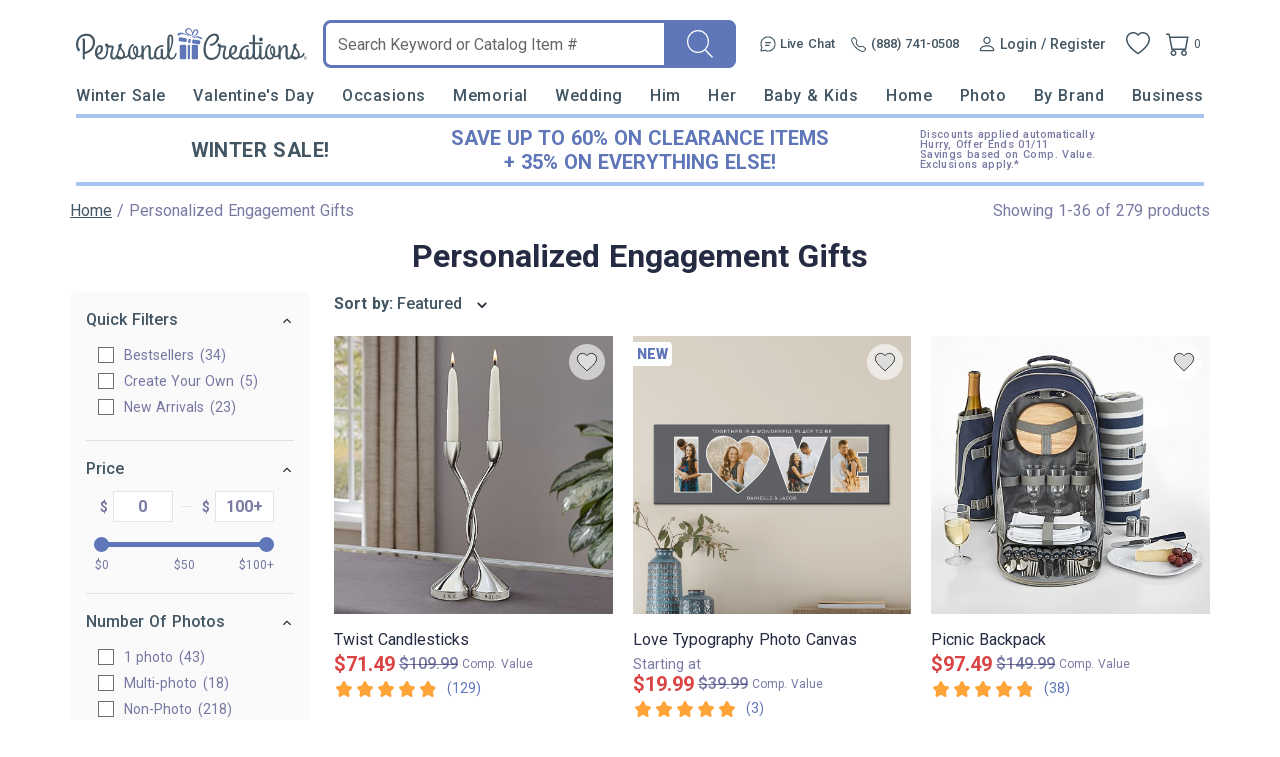

--- FILE ---
content_type: text/html; charset=utf-8
request_url: https://accounts.google.com/o/oauth2/postmessageRelay?parent=https%3A%2F%2Fwww.personalcreations.com&jsh=m%3B%2F_%2Fscs%2Fabc-static%2F_%2Fjs%2Fk%3Dgapi.lb.en.OE6tiwO4KJo.O%2Fd%3D1%2Frs%3DAHpOoo_Itz6IAL6GO-n8kgAepm47TBsg1Q%2Fm%3D__features__
body_size: 159
content:
<!DOCTYPE html><html><head><title></title><meta http-equiv="content-type" content="text/html; charset=utf-8"><meta http-equiv="X-UA-Compatible" content="IE=edge"><meta name="viewport" content="width=device-width, initial-scale=1, minimum-scale=1, maximum-scale=1, user-scalable=0"><script src='https://ssl.gstatic.com/accounts/o/2580342461-postmessagerelay.js' nonce="zdUChinlroi4CPQ7HCSUng"></script></head><body><script type="text/javascript" src="https://apis.google.com/js/rpc:shindig_random.js?onload=init" nonce="zdUChinlroi4CPQ7HCSUng"></script></body></html>

--- FILE ---
content_type: text/css
request_url: https://www.personalcreations.com/templates/pcrus_new/css/main.css?ac004d41a2e63301116c179ef65e2330f0fad7a8
body_size: 27002
content:
/* theme styles */
:root[ms-theme='pcrus_new'] {

    /* Some main colors */
    --color-pcrus-indigo: #5F76B8;
    --color-pcrus-indigo-2: #6076B9;
    --color-pcrus-indigo-3: #4C63A5;
    --color-pcrus-dark-indigo: #1F2168;
    --color-pcrus-dark-indigo-op60: rgba(31, 33, 104, 0.60);
    --color-pcrus-dark-indigo-op50: #1f216880;
    --color-pcrus-dark-indigo-op10: rgba(31, 33, 104, 0.10);
    --color-pcrus-light-indigo: #A4C3EF;
    --color-pcrus-red: #DB4444;
    --color-pcrus-red-2: #E74040;
    --color-pcrus-light-blue: #EFF4FB;
    --color-pcrus-dark-grey: #252B42;
    --color-pcrus-dark-grey-op40: rgba(37, 43, 66, 0.40);
    --color-pcrus-very-light-grey: rgba(0, 0, 0, 0.10);
    --color-pcrus-very-light-grey-2: rgba(0, 0, 0, 0.20);
    --color-pcrus-light-grey: rgba(0, 0, 0, 0.6);
    --color-pcrus-light-grey-2: #F4F4F4;
    --color-pcrus-light-grey-3: #F5F5F5;
    --color-pcrus-light-grey-4: #F1F1F1;
    --color-pcrus-light-grey-5: #f3f3f3;
    --color-pcrus-light-grey-6: #FAFAFA;
    --color-pcrus-light-grey-7: #EFEFEF;
    --color-pcrus-light-grey-8: #F6F6F6;
    --color-pcrus-light-grey-9: #c7cad0;
    --color-pcrus-light-grey-10: #c0c0c0;
    --color-pcrus-orange: #f5a21b;

    --color-pcrus-white: #FFFFFF;
    --color-pcrus-white-op60: rgba(255, 255, 255, 0.60);
    --color-pcrus-black: #435663;
    --color-pcrus-gold: #B28D59;
    --text-color-title: #3f505e;
    --color-pcrus-gold-2: #B8A15F;

    --color-pcrus-grey: #e3e3e3;
    /* Font Family */
    --font-family: 'Roboto', arial, sans-serif;

    --font-family-heading: var(--font-family);

    /* Font Size */
    --font-size-xxxlarge: 3.2rem;
    --font-size-xxlarge: 2.4rem;
    --font-size-xlarge: 2rem;
    --font-size-large: 1.6rem;
    --font-size-mid: 1.5rem;
    --font-size-base: 1.4rem;
    --font-size-small: 1.3rem;
    --font-size-xs: 1.2rem;
    --font-size-xxs: 1.1rem;
    --font-size-xxxs: 1.0rem;


    /*!* theme override *!*/
    --color-primary: var(--color-pcrus-indigo);
    --color-secondary: var(--color-pcrus-indigo);

    --btn-primary-bg-color: var(--color-primary);
    --btn-primary-border-color: var(--color-primary);
    --btn-primary-hover-color: #5366a1;
    --btn-primary-hover-border-color: #5366a1;

    --color-error: var(--color-pcrus-red);
    --color-highlight: var(--color-pcrus-red);
    --color-highlight-darken: var(--color-pcrus-red);
    --link-color-highlight: var(--color-secondary);

    --text-color-default: var(--color-pcrus-black);
    --text-color-item-title: var(--color-pcrus-dark-grey);
    --text-color-gray: #646565;
    --text-color-highlight: var(--color-highlight);

    --text-color-price-sale: var(--color-pcrus-red);
    --text-color-price-strike: var(--color-pcrus-dark-indigo-op60);
    --text-color-comp-value: var(--color-pcrus-dark-indigo-op60);
    --text-color-review-count: var(--color-primary);

    /* Product card (HP & CAT & Search & Recently ...) */
    --product-card-title-font-size: 1.6rem;
    --product-card-title-line-height: 2rem;
    --product-card-starting-font-size: 1.4rem;
    --product-card-starting-line-height: 2rem;
    --product-card-DRP-font-size: 1.8rem;
    --product-card-DRP-line-height: 2rem;
    --product-card-SRP-font-size: 1.6rem;
    --product-card-SRP-line-height: 2rem;
    --product-card-compvalue-font-size: 1.1rem;
    --product-card-compvalue-line-height: 2rem;
    --product-card-review-star-size: 2rem;
    --product-card-review-font-size: 1.4rem;
    --product-card-review-line-height: 2rem;

    --bg-color-info: var(--color-pcrus-light-grey-5);

    --border-color-base: #E5E5E5;
    --border-color-banner: var(--color-pcrus-light-indigo);
    --border-color-stepflow: #e5e5e5;

    --box-shadow-default: 0px 0.6rem 1.2rem -0.2rem rgba(50, 50, 93, 0.25);
    --box-shadow-card: 0.2rem 0.4rem 0.8rem 0 rgba(0, 0, 0, 0.30);

    /* UCD card & calendar */
    --bg-color-card-preview: #eeedef;
    --bg-color-card-thumb-preview: #eeedef;
    --bg-color-uucd-preview: #FFFFFF;

    /* Layout */
    --limit-content-max-width: unset;
    --pdp-content-max-width: unset;
    --pdp-ucd-content-max-width: unset;
    --pdp-calendar-content-max-width: unset;
    --pdp-stamps-content-max-width: unset;

    --exhibition-content-max-width: unset;
    --footer-content-max-width: unset;

    /* Border Radius */
    --border-radius-small: .4rem;
    --border-radius-middle: .8rem;
    --border-radius-large: 2rem;
    --border-style-1: 0.1rem solid rgba(0, 0, 0, 0.20);

    /* Buttons */
    --cart-summary-btn-height: 52px;

    /* preview image background */
    --bg-color-product-preview-pdp: #FFFFFF;
}


/* ===== TODO - some pages still use legecy PC UI  ===== */
html[ms-theme="pcrus_new"] .legacy_pc_page .page-content,
html[ms-theme="pcrus_new"] .legacy_pc_page .checkout-header-wrapper,
html[ms-theme="pcrus_new"] .legacy_pc_page .checkout-footer-wrapper,
html[ms-theme="pcrus_new"] .legacy_pc_page .ui-dialog {
    /* Layout */
    /* Style variables for Legacy PC UI */
    --desktop-max-width: 960px;

    /* all legacy PC page use new Font Family */
    --font-family-secondary: var(--font-family);
    --font-family-heading: var(--font-family);
    --font-family-info: var(--font-family);
    --font-family-sourcesans: var(--font-family);
    --font-family-inter: var(--font-family);
    --font-family-lato: var(--font-family);
    --font-family-arial: var(--font-family);

    /* Please use font-family to setup font-weight */
    --font-family-light: var(--font-family);
    --font-family-medium: var(--font-family);
    --font-family-bold: var(--font-family);

    /* Some Holiday limited edition colors */
    --color-pcrus-christmas-green: #389A2B;
    --color-pcrus-christmas-red: #DB4444;
    --color-holiday-primary: var(--color-pcrus-christmas-green);
    --color-holiday-secondary: var(--color-pcrus-christmas-red);

    /* Some main colors */
    --color-pcrus-red: #b81226;
    --color-pcrus-dark-red: #9f1223;
    --color-pcrus-blue: #0090c5;
    --color-pcrus-indigo: #6076b9;
    --color-pcrus-dark-indigo: #5366a1;
    --color-pcrus-darker-indigo: #445664;
    --color-pcrus-light-indigo: #8a9dfc;
    --color-pcrus-checkout-indigo: #5d76b9;
    --color-pcrus-orange: #f5a21b;
    --color-pcrus-checkout-orange: #FF9739;
    --color-pcrus-light-grey: #f3f3f3;
    --color-pcrus-grey: #e3e3e3;
    --color-pcrus-dark-grey: #999999;
    --color-pcrus-medium-grey: #cccccc;

    --color-pcrus-light-blue: #a7c7ee;
    --color-pcrus-cream-white: #f6f3ea;

    /*!* theme override *!*/
    --color-primary: #5f76b8;
    --color-primary-darken: #3a444d;

    --color-secondary: var(--color-pcrus-indigo);
    --color-secondary-darken: var(--color-pcrus-dark-indigo);
    --color-secondary-lighten: var(--color-pcrus-light-indigo);

    --color-default-darken: #757a7b;

    --color-highlight: #d23a3c;
    --color-highlight-darken: #c0250f;
    --color-highlight-lighten: #de5759;

    --color-error: #d23a3c;

    --border-color-base: #dddddd;
    --border-color-lighten: #e3e3d3;
    --border-color-darken: #c0c0c0;
    --border-color-info: #c4c4c4;
    --border-color-checkout: #d2d2d7;
    --border-color-checkout-container: #cbc4c2;
    --border-color-checkout-form: #75787b;
    --border-color-nav: #d7d5d5;
    --border-color-banner: #a4c3ef;
    --border-color-stepflow: #e5e5e5;

    --bg-color-default: #f3f3f3;
    /* bg default */
    --bg-color-darken: #dfdfdf;
    /* bg darken */
    --bg-color-lighten: #ffffff;
    --bg-color-info: var(--color-pcrus-light-grey);
    --bg-color-darken-info: #efefef;
    --bg-color-mobile-nav: #56595c;
    --text-color-default: #445665;
    --text-color-lighten: #666666;
    --text-color-secondary: #222222;
    --text-color-header: #222222;
    --text-color-highlight: #d23c3a;
    --text-color-info: #666666;
    --text-color-title: #3f505e;
    --text-color-caption: #445664;
    --text-color-label: #2d2b2b;
    --text-color-gray: #646565;
    --text-color-price-strike: #75787b;
    --text-color-description: #444444;
    --text-color-checkout: #2d3553;
    --text-color-checkout-dark: #28282d;
    --form-input-placeholder: #b1acac;
    --text-color-careguide: #525252;
    --text-color-hint: #757575;

    --btn-primary-bg-color: var(--color-secondary);
    --btn-primary-border-color: var(--color-secondary);
    --btn-primary-hover-color: var(--color-secondary-darken);
    /* darken when hover */
    --btn-primary-hover-border-color: var(--color-secondary-darken);

    --font-size-base: 1.4rem;
    --font-size-xs: 1.2rem;

    --link-color-primary: var(--color-secondary);
    --link-color-highlight: var(--color-secondary);
    --link-color-reverse: var(--color-secondary);
    --link-color-footer: #333333;
    --link-color-mobile-nav: #405260;
}

@font-face {
    font-display: swap;
    font-family: 'Source Sans Pro';
    font-style: normal;
    font-weight: 400;
    src: url(https://static.personalcreations.com/client/styles/fonts/SourceSansPro/SourceSansPro-Regular.ttf) format('truetype');
}

@font-face {
    font-display: swap;
    font-family: 'Source Sans Pro';
    font-style: normal;
    font-weight: 600;
    src: url(https://static.personalcreations.com/client/styles/fonts/SourceSansPro/SourceSansPro-SemiBold.ttf) format('truetype');
}

@font-face {
    font-display: swap;
    font-family: 'Source Sans Pro';
    font-style: italic;
    font-weight: 600;
    src: url(https://static.personalcreations.com/client/styles/fonts/SourceSansPro/SourceSansPro-SemiboldIt.woff) format('woff');
}

@font-face {
    font-display: swap;
    font-family: 'Source Sans Pro Regular';
    font-style: italic;
    font-weight: 600;
    src: url(https://static.personalcreations.com/client/styles/fonts/SourceSansPro/SourceSansPro-It.otf) format('otf');
}

/* ===== TODO End- some pages still use legecy PC UI  ===== */

/* ========= Common Start ========= */
html[ms-theme='pcrus_new'] {
    font-family: var(--font-family);
    font-size: 10px;
    word-spacing: 1px;
    -ms-text-size-adjust: none;
    -webkit-text-size-adjust: none;
    -moz-osx-font-smoothing: grayscale;
    -webkit-font-smoothing: antialiased;
    color: var(--text-color-default);
}

/* === price color Start === */
html[ms-theme='pcrus_new'] .sale-price {
    color: var(--text-color-price-sale);
    white-space: nowrap;
}

html[ms-theme='pcrus_new'] .original-price {
    color: var(--text-color-price-strike);
}

html[ms-theme='pcrus_new'] .text-comp-value {
    color: var(--text-color-price-strike);
}

/* === price color End === */

/* === top nav start === */

html[ms-theme='pcrus_new'] .container-nav .sub-nav-column-container .imagelink {
    position: relative;
}

/* === top nav End === */

/* === favorite btn Start === */
html[ms-theme='pcrus_new'] .btn_fav {
    background: url("/templates/images/icons/icon-favorite-thin.svg") no-repeat;
    background-size: 100% 100%;
}

html[ms-theme='pcrus_new'] .btn_unfav {
    background: url("/templates/images/icons/icon-favorite-thin-selected.svg") no-repeat;
    background-size: 100% 100%;
    animation: scaleUpForFavoriteButton 0.5s ease-in-out;
}

@keyframes scaleUpForFavoriteButton {
    0% {
        transform: scale(1);
    }

    50% {
        transform: scale(1.2);
    }

    100% {
        transform: scale(1);
    }
}

/* === favorite btn End === */

/* === category pill Start === */
html[ms-theme='pcrus_new'] .category-pills .scrollable-list-wrapper .scrollable-list>li {
    border: none;
    padding: 0 1rem;
}

html[ms-theme='pcrus_new'] .category-pills .scrollable-list-wrapper .scrollable-list>li a {
    font-size: 1.4rem;
    font-weight: var(--font-weight-regular);
    line-height: 2.4rem;
    color: var(--color-pcrus-dark-grey);
    padding: 0.4rem 1.2rem;
    border-radius: var(--border-radius-small);
    border: 0.1rem solid rgba(0, 0, 0, 0.20);
}

html[ms-theme='pcrus_new'] .category-pills .scrollable-list-wrapper .scrollable-list>li a:hover {
    color: var(--color-pcrus-dark-indigo);
    opacity: 1;
}

/* === category pill End === */

/* === product card Start === */
html[ms-theme='pcrus_new'] .idea-product-card {
    margin: 0 0.8rem;
    position: relative;
}

html[ms-theme='pcrus_new'] #category_thumb_wrapper .page-container .thumb_wrapper>.btn_fav,
html[ms-theme='pcrus_new'] #category_thumb_wrapper .page-container .thumb_wrapper>.btn_unfav,
html[ms-theme='pcrus_new'] #category_thumb_wrapper .page-container .category_thumb .container-favorite-icon,
html[ms-theme='pcrus_new'] .idea-product-card .container-favorite-icon,
html[ms-theme='pcrus_new'] .details_page .container-design .container-favorite-icon,
html[ms-theme='pcrus_new'] .recently_viewed .container-design .container-favorite-icon,
html[ms-theme='pcrus_new'] .container-nav .sub-nav-column-container .imagelink .container-favorite-icon {
    position: absolute;
    top: 0.8rem;
    right: 0.8rem;
    left: unset;
    bottom: unset;
    background-color: var(--color-pcrus-white-op60);
    width: 3.6rem;
    height: 3.6rem;
    border-radius: 50%;
    padding: 0.3rem;
}

html[ms-theme='pcrus_new'] #category_thumb_wrapper .page-container .thumb_wrapper>.btn_fav,
html[ms-theme='pcrus_new'] #category_thumb_wrapper .page-container .thumb_wrapper>.btn_unfav {
    background-size: 3rem 3rem;
    background-position: center;
}

html[ms-theme='pcrus_new'] .idea-product-card:first-child {
    margin-left: 0;
}

html[ms-theme='pcrus_new'] .idea-product-card:last-child {
    margin-right: 0;
}

html[ms-theme='pcrus_new'] .product-card.product-info-card {
    width: 28rem;
}

html[ms-theme='pcrus_new'] .container-nav .product-card.product-info-card {
    width: unset;
}

.details_page .pla-suggest-wrapper .container-designs .container-design .design-details {
    margin-top: 0;
}

.details_page .product-related-wrapper .design-image,
.details_page .pla-suggest-wrapper .design-image {
    margin: 0;
}
.details_page .product-related-wrapper .stackable-image-container,
.details_page .pla-suggest-wrapper .stackable-image-container {
    aspect-ratio: 1;
}
.details_page .product-related-wrapper .design-image img,
.details_page .pla-suggest-wrapper .design-image img,
.recently_viewed .container-design .design-image img {
    border-radius: 0;
    max-height: 100%;
    object-fit: cover;
    aspect-ratio: 1;
}

html[ms-theme='pcrus_new'] .product-card.product-info-card .card-item-name,
.details_page .product-related-wrapper .design-title,
.details_page .pla-suggest-wrapper .container-designs .design-details .design-title,
.recently_viewed .container-design .design-title,
html[ms-theme='pcrus_new'] #category_thumb_wrapper .page-container .category_thumb .thumb_description .thumb_titling {
    color: var(--color-pcrus-dark-grey);
    font-size: var(--product-card-title-font-size);
    font-weight: var(--font-weight-regular);
    line-height: var(--product-card-title-line-height);
    margin-top: 1.6rem;
    margin-bottom: 0.4rem;
    font-family: inherit;
    overflow-wrap: anywhere;
}

.details_page .pla-suggest-wrapper .container-designs .design-details .design-title a {
    color: inherit;
}

html[ms-theme='pcrus_new'] .product-card.product-info-card .card-item-description {
    display: flex;
    align-items: center;
    flex-wrap: wrap;
    margin-left: 0;
}

html[ms-theme='pcrus_new'] #category_thumb_wrapper .page-container .category_thumb .thumb_description .extra-tips,
html[ms-theme='pcrus_new'] .product-card.product-info-card .card-item-tips,
.details_page .product-related-wrapper .design-price-tips,
.details_page .pla-suggest-wrapper .container-pla .container-designs .design-details .design-price-tips,
.recently_viewed .container-designs .design-details .design-price-tips {
    font-size: var(--product-card-starting-font-size);
    font-weight: var(--font-weight-regular);
    line-height: var(--product-card-starting-line-height);
    margin-right: 0.4rem;
    color: var(--text-color-price-strike);
}

html[ms-theme='pcrus_new'] .product-card.product-info-card .card-item-price {
    display: flex;
    align-items: center;
}

.details_page .product-related-wrapper .design-price,
.details_page .pla-suggest-wrapper .design-price {
    margin-bottom: 0;
}

.details_page .product-related-wrapper .component-price.with_price_comp_value {
    flex-wrap: nowrap;
}

html[ms-theme='pcrus_new'] .product-card.product-info-card .price-sales,
.details_page .product-related-wrapper .sale-price,
.details_page .pla-suggest-wrapper .container-pla .container-designs .design-details .component-price .sale-price,
.recently_viewed .container-design .org-and-sale-price,
html[ms-theme='pcrus_new'] #category_thumb_wrapper .page-container .category_thumb .thumb_description .highlight-alap {
    font-size: var(--product-card-DRP-font-size);
    line-height: var(--product-card-DRP-line-height);
    font-weight: var(--font-weight-bold);
    color: var(--text-color-price-sale);
}

html[ms-theme='pcrus_new'] .product-card.product-info-card .card-item-price .price-retailer,
.details_page .product-related-wrapper .original-price,
.details_page .pla-suggest-wrapper .container-pla .container-designs .design-details .component-price .original-price,
.recently_viewed .container-designs .design-details .component-price .original-price,
html[ms-theme='pcrus_new'] #category_thumb_wrapper .page-container .category_thumb .thumb_description .g-text-decoration-linethrough {
    font-size: var(--product-card-SRP-font-size);
    line-height: var(--product-card-SRP-line-height);
    font-weight: var(--font-weight-medium);
    margin-left: 0.4rem !important;
    color: var(--text-color-price-strike);
}

html[ms-theme='pcrus_new'] .product-card.product-info-card .text-comp-value,
.details_page .product-related-wrapper .component-price.with_price_comp_value .text-comp-value,
.details_page .pla-suggest-wrapper .component-price.with_price_comp_value .text-comp-value,
.recently_viewed .container-design .text-comp-value,
html[ms-theme='pcrus_new'] #category_thumb_wrapper .page-container .category_thumb .thumb_description .text-comp-value {
    font-size: var(--product-card-compvalue-font-size);
    line-height: var(--product-card-compvalue-line-height);
    font-weight: var(--font-weight-regular);
    margin-left: 0.4rem;
    color: var(--text-color-comp-value);
}

.details_page .product-related-wrapper .product-rating .review-count,
.details_page .pla-suggest-wrapper .container-designs .design-details .product-rating>span.review-count {
    display: block;
}

html[ms-theme='pcrus_new'] .product-card.product-info-card .card-item-rate,
.details_page .product-related-wrapper .roduct-rating,
.details_page .pla-suggest-wrapper .roduct-rating,
html[ms-theme='pcrus_new'] #category_thumb_wrapper .page-container .category_thumb .product-rating {
    width: 100%;
    margin-top: 0.4rem;
}

html[ms-theme='pcrus_new'] .product-card.product-info-card .card-item-new,
.details_page .product-related-wrapper .designs-tag-new,
.details_page .pla-suggest-wrapper .designs-tag-new,
.recently_viewed .container-designs .designs-tag-new,
html[ms-theme='pcrus_new'] #category_thumb_wrapper .product-isnew {
    position: absolute;
    top: 0.8rem;
    left: 0;
}

html[ms-theme='pcrus_new'] .product-card.product-info-card .card-item-new,
.details_page .product-related-wrapper .designs-tag-new span,
.details_page .pla-suggest-wrapper .designs-tag-new span,
.recently_viewed .container-designs .designs-tag-new span,
html[ms-theme='pcrus_new'] #category_thumb_wrapper .product-isnew {
    border-radius: 0px 0.4rem 0.4rem 0px;
    background: var(--color-pcrus-white);
    padding: 0.4rem;
    color: var(--color-primary);
    font-weight: 900;
    font-size: 1.4rem;
    line-height: 2rem;
    height: auto;
}

.details_page .product-related-wrapper .designs-tag-new span,
.details_page .pla-suggest-wrapper .designs-tag-new span {
    position: static;
    display: block;
}

html[ms-theme='pcrus_new'] .product-card.product-info-card .card-item-rate .product-rating,
.details_page .product-related-wrapper .product-rating,
.details_page .pla-suggest-wrapper .product-rating,
.recently_viewed .container-design .product-rating,
html[ms-theme='pcrus_new'] #category_thumb_wrapper .page-container .category_thumb .product-rating {
    display: flex;
    align-items: center;
}

html[ms-theme='pcrus_new'] .product-card.product-info-card .card-item-rate .g-icon-star,
.details_page .product-related-wrapper .design-rating .g-icon-star,
.details_page .pla-suggest-wrapper .design-rating .g-icon-star,
html[ms-theme='pcrus_new'] #category_thumb_wrapper .page-container .category_thumb .product-rating .g-icon-star {
    width: var(--product-card-review-star-size);
    height: var(--product-card-review-star-size);
    margin: 0;
}

/* === product card End === */


/* === product pdp Begin === */
html[ms-theme='pcrus_new'] .container-main-options .sold-out>div {
    cursor: default;
}

html[ms-theme='pcrus_new'] .container-main-options .sold-out .option-text,
html[ms-theme='pcrus_new'] .container-main-options .sold-out img {
    opacity: 0.3;
}


html[ms-theme='pcrus_new'] .container-main-options .sold-out>div::after {
    position: absolute;
    content: 'SOLD OUT';
    border: 0.1rem solid var(--color-highlight-darken);
    color: var(--color-highlight-darken);
    font-weight: bold;
    padding: .4rem;
    left: 0;
    right: 0;
    top: 50%;
    transform: translateY(-50%);
    font-size: var(--font-size-sm);
    text-align: center;
}

html[ms-theme='pcrus_new'] .component-selectable-elements.box .container-selection-items .container-option-item .option-item {
    position: relative;
}
/* uucd Text option */
html[ms-theme='pcrus_new']  .component-selectable-elements.box .container-selection-items .container-option-item.Text-option-item,
html[ms-theme='pcrus_new']  .component-selectable-elements.box .container-selection-items .container-option-item.Multiple-option-item {
    width: auto;
    height: 4rem;
    min-width: 4rem;
}

html[ms-theme='pcrus_new'] .container-selection-items .container-option-item.Multiple-option-item .option-multiple {
    text-align: center;
}

html[ms-theme='pcrus_new'] .summary-panel .price-savings .label::before {
    display: none;
}
html[ms-theme='pcrus_new'] .web-upload-photo-dialog .qr-code-section .qr-instructions,
html[ms-theme='pcrus_new'] .web-upload-photo-dialog .sms-section .sms-description,
html[ms-theme='pcrus_new'] .web-upload-photo-dialog .sms-section .sms-disclaimer {
    font-size: 1.2rem;
}

html[ms-theme='pcrus_new'] .phone-upload-body {
    color: var(--color-pcrus-dark-grey);
}
/* === product pdp End === */

/* === card (CAT, Recently, Search) Start=== */
html[ms-theme='pcrus_new'] #category_thumb_wrapper .page-container .category_thumb .thumb_description {
    display: block;
    line-height: inherit;
    margin: 0;
    text-align: left;
}

html[ms-theme='pcrus_new'] #category_thumb_wrapper .page-container .category_thumb .thumb_description .description {
    font-size: inherit;
    font-weight: inherit;
    text-transform: none;
}

html[ms-theme='pcrus_new'] #category_thumb_wrapper .page-container .category_thumb .thumb_description .space {
    display: none;
}

html[ms-theme='pcrus_new'] #category_thumb_wrapper .page-container .category_thumb .container-favorite-icon .btn_fav,
html[ms-theme='pcrus_new'] #category_thumb_wrapper .page-container .category_thumb .container-favorite-icon .btn_unfav,
html[ms-theme='pcrus_new'] #category_thumb_wrapper .page-container .category_thumb .container-favorite-icon .favorite_mark {
    position: static;
}

.recently_viewed .container-designs .design-image {
    margin-right: 0;
    background: var(--bg-color-card-thumb-preview);
}
.recently_viewed .container-design:not(.card) .design-image {
    aspect-ratio: 1;
}
.recently_viewed .container-designs .container-design {
    position: relative;
}

.recently_viewed .container-designs .container-design .design-details {
    margin: 0;
}

/* - stamps category */
html[ms-theme='pcrus_new'] .designs_page .rubber-stamps-thumbs #category_thumb_wrapper .page-container .category_thumb .thumb_description .component-price {
    flex-direction: row;
    justify-content: flex-start;
}

html[ms-theme='pcrus_new'] .rubber-stamps-thumbs #category_thumb_wrapper .component-price .highlight-alap {
    order: 1;
}

html[ms-theme='pcrus_new'] .rubber-stamps-thumbs #category_thumb_wrapper .component-price .g-text-decoration-linethrough {
    order: 2;
}

html[ms-theme='pcrus_new'] .rubber-stamps-thumbs #category_thumb_wrapper .component-price .text-comp-value {
    order: 3;
}

/* === card (CAT, Recently, Search) End=== */


/* === icons === */
html[ms-theme='pcrus_new'] .g-icon-star-10-filled {
    background: url("/templates/images/detail/star/Star_Cuts_rounded_10.svg") 0/100% no-repeat;
}

html[ms-theme='pcrus_new'] .g-icon-star-9-filled {
    background: url("/templates/images/detail/star/Star_Cuts_rounded_9.svg") 0/100% no-repeat;
}

html[ms-theme='pcrus_new'] .g-icon-star-8-filled {
    background: url("/templates/images/detail/star/Star_Cuts_rounded_8.svg") 0/100% no-repeat;
}

html[ms-theme='pcrus_new'] .g-icon-star-7-filled {
    background: url("/templates/images/detail/star/Star_Cuts_rounded_7.svg") 0/100% no-repeat;
}

html[ms-theme='pcrus_new'] .g-icon-star-6-filled {
    background: url("/templates/images/detail/star/Star_Cuts_rounded_6.svg") 0/100% no-repeat;
}

html[ms-theme='pcrus_new'] .g-icon-star-5-filled {
    background: url("/templates/images/detail/star/Star_Cuts_rounded_5.svg") 0/100% no-repeat;
}

html[ms-theme='pcrus_new'] .g-icon-star-4-filled {
    background: url("/templates/images/detail/star/Star_Cuts_rounded_4.svg") 0/100% no-repeat;
}

html[ms-theme='pcrus_new'] .g-icon-star-3-filled {
    background: url("/templates/images/detail/star/Star_Cuts_rounded_3.svg") 0/100% no-repeat;
}

html[ms-theme='pcrus_new'] .g-icon-star-2-filled {
    background: url("/templates/images/detail/star/Star_Cuts_rounded_2.svg") 0/100% no-repeat;
}

html[ms-theme='pcrus_new'] .g-icon-star-1-filled {
    background: url("/templates/images/detail/star/Star_Cuts_rounded_1.svg") 0/100% no-repeat;
}

html[ms-theme='pcrus_new'] .g-icon-star-0-filled {
    background: url("/templates/images/detail/star/Star_Cuts_rounded_0.svg") 0/100% no-repeat;
}

/* === icons End === */


/* === filter section Start === */
html[ms-theme='pcrus_new'] .container-filter-selections .headerbar .collapse .g-icon-arrow-right {
    background: transparent url(/templates/images/icon-arrow-cp.svg) center / 100% no-repeat;
    transform: rotate(180deg);
}

html[ms-theme='pcrus_new'] .container-filter-selections .headerbar .collapse.open .g-icon-arrow-right {
    transform: rotate(-90deg);
}

/* === filter section End === */

/* ==== Card Preview background Start ==== */
.product-recently-wrapper .container-design.card:not(.stamp) .design-image,
.recently_viewed .container-design.card:not(.stamp) .design-image {
    background: var(--bg-color-card-thumb-preview);
    padding: 6%;
}

.product-recently-wrapper .container-design.card:not(.stamp) .design-image img,
.recently_viewed .container-design.card:not(.stamp) .design-image img {
    width: 100%;
    height: 100%;
    object-fit: contain;
}

.product-recently-wrapper .container-design.card.stamp .design-image,
.recently_viewed .container-design.card.stamp .design-image {
    aspect-ratio: 1;
}
/* ==== Card Preview background ENd ===== */

/* ======= Common End ========= */

/* ========= Dialog Start ========= */

/* === dialog common === */
html[ms-theme='pcrus_new'] .ui-dialog.medium-font .ui-dialog-content,
html[ms-theme='pcrus_new'] #showAlert,
html[ms-theme='pcrus_new'] #showConfirm {
    color: var(--text-color-default);
    font-size: 1.6rem;
    text-align: left;
}

html[ms-theme='pcrus_new'] .ui-dialog .ui-icon-closethick {
    background: url(https://static.personalcreations.com/personalcreations/siteimages/close-icon.svg) transparent no-repeat;
    background-size: 100% 100%;
    cursor: pointer;
    height: 1.2rem;
    margin-top: -.6rem;
    position: absolute;
    right: 2.5rem;
    top: 50%;
    width: 1.2rem;
}

html[ms-theme='pcrus_new'] .ui-dialog .ui-dialog-title {
    line-height: 2.4rem;
    font-weight: var(--font-weight-semibold);
}

html[ms-theme='pcrus_new'] .ui-dialog .ui-dialog-titlebar {
    padding: 1rem 2.5rem;
}

html[ms-theme='pcrus_new'] .ui-dialog .ui-dialog-titlebar-close {
    right: 1.6rem;
}

html[ms-theme='pcrus_new'] .ui-dialog .ui-dialog-content {
    padding: 0.6rem 3rem;
    font-family: var(--font-family);
}

html[ms-theme='pcrus_new'] .ui-dialog #dialogWin.ui-dialog-content {
    padding: 0.5rem 1rem;
}

html[ms-theme='pcrus_new'] .ui-dialog.phone-upload-dialog #dialogWin.ui-dialog-content {
    padding: 0.6rem 3rem;
}

html[ms-theme='pcrus_new'] .ui-dialog .ui-dialog-buttonpane button {
    border-radius: var(--btn-border-radius);
    line-height: 2.4rem;
    padding: 0.8rem 1.5rem !important;
    font-family: var(--font-family);
}

html[ms-theme='pcrus_new'] .ui-dialog .ui-dialog-content.upsell_dialog {
    padding: 0.6rem 2.4rem 2rem;
}

html[ms-theme='pcrus_new'] .ui-dialog .ui-dialog-content.dialog-code-tip {
    padding: 1rem 3.6rem 4rem;
}

html[ms-theme='pcrus_new'] .ui-dialog .ui-dialog-content.message-template {
    padding: 2.4rem;
    background: var(--color-pcrus-light-grey-3);
}

/* === verify_email dialog === */
html[ms-theme='pcrus_new'] .ui-dialog .ui-dialog-content #verify_email_link {
    color: var(--color-secondary) !important;
}

/* === ism dialog === */
html[ms-theme='pcrus_new'] .dialog-ism-preview.ui-dialog {
    padding: 0;
}

html[ms-theme='pcrus_new'] .dialog-ism-preview.ui-dialog .ui-dialog-content {
    padding: 2rem 1.6rem;
}

/* === change region dialog === */
html[ms-theme='pcrus_new'] .ui-dialog.dialog-change-region .region-button {
    border: solid 0.2rem var(--color-pcrus-black);
}

html[ms-theme='pcrus_new'] .ui-dialog.dialog-change-region .region-button.selected {
    border-color: var(--color-primary);
}

/* === ucd card dialogue === */
html[ms-theme='pcrus_new'] .ui-dialog .ui-dialog-buttonpane button.dialog-adhesive-no-thanks {
    color: var(--text-color-default) !important;
}

html[ms-theme='pcrus_new'] .ui-dialog .ui-dialog-buttonpane button.dialog-adhesive-no-thanks:hover {
    color: var(--color-secondary) !important;
    text-decoration: underline;
}

html[ms-theme='pcrus_new'] .ui-widget-content .breadcrumb a {
    color: var(--text-color-default);
}

html[ms-theme='pcrus_new'] .ui-dialog .detail_description {
    max-width: 100%;
    overflow-x: hidden;
}

/* - upload photo dialog */
html[ms-theme='pcrus_new'] .ui-dialog.designerDialog .ui-dialog-content {
    padding: 0.6rem 1.2rem;
}

html[ms-theme='pcrus_new'] .ui-dialog.designerDialog #no_flash_upload_method {
    float: none !important;
    display: block !important;
}

/* - pdp different perz dialog */
.details_page .ui-dialog.long-text-button .ui-dialog-buttonpane .ui-button {
    font-size: 1.6rem;
    font-weight: var(--font-weight-semibold);
}

html[ms-theme='pcrus_new'] .outofstock_dialog.ui-dialog .ui-dialog-titlebar {
    padding: 1.6rem 2rem;
}

/* - uucd dialog common */
html[ms-theme='pcrus_new'] .ui-dialog.uucd-related-dialog {
    border-radius: 1.4rem;
}
html[ms-theme='pcrus_new'] .ui-dialog.uucd-related-dialog .ui-dialog-title {
    font-size: 1.8rem;
    margin: 0.6rem 0;
}
html[ms-theme='pcrus_new'] .ui-dialog.uucd-related-dialog .ui-dialog-title::before {
    content: '';
    display: inline-block;
    width: 2rem;
    height: 2rem;
    background: url("/templates/images/icons/icon-warning.png") no-repeat;
    background-size: 100% 100%;
    margin-right: 0.8rem;
    vertical-align: middle;
}
html[ms-theme='pcrus_new'] .ui-dialog.uucd-related-dialog .ui-dialog-titlebar {
    padding-bottom: 0.2rem;
}
html[ms-theme='pcrus_new'] .ui-dialog.uucd-related-dialog .ui-dialog-titlebar-close {
    right: 1.2rem;
    margin-top: -1.4rem;
    opacity: 0.6;
}
html[ms-theme='pcrus_new'] .ui-dialog.uucd-related-dialog #showConfirm,
html[ms-theme='pcrus_new'] .ui-dialog.uucd-related-dialog .ui-dialog-content {
    text-align: center;
    color: #010822;
    font-size: 1.4rem;
    padding-bottom: 1.8rem;
}
html[ms-theme='pcrus_new'] .ui-dialog.uucd-related-dialog .ui-dialog-buttonpane {
    background: none;
}
html[ms-theme='pcrus_new'] .ui-dialog.uucd-related-dialog .ui-dialog-buttonset {
    display: flex;
    align-items: center;
    justify-content: center;
    gap: 1.8rem;
}
html[ms-theme='pcrus_new'] .ui-dialog.uucd-related-dialog.button-reverse .ui-dialog-buttonset {
    flex-direction: row-reverse;
}
html[ms-theme='pcrus_new'] .ui-dialog.uucd-related-dialog .ui-dialog-buttonpane button {
    font-size: 1.5rem;
    font-weight: var(--font-weight-medium);
    margin: 0;
}
html[ms-theme='pcrus_new'] .ui-dialog.uucd-related-dialog .ui-dialog-buttonpane button.cancel-btn {
    background: #f5f5f5;
    color: #494e61;
    min-width: 12.6rem;
}
/* -- uucd go to pdp dialog */
html[ms-theme='pcrus_new'] .ui-dialog.uucd-related-dialog.dialog-go-pdp-designer .ui-dialog-buttonpane button:first-child {
    min-width: 16.6rem;
}
/* -- uucd no logo added dialog */
html[ms-theme='pcrus_new'] .ui-dialog.uucd-related-dialog.uucd-nologo-dialog .ui-dialog-buttonpane button.cancel-btn {
    background: var(--color-white);
    border: solid 2px var(--color-primary);
    color: var(--color-primary);
    padding: 0.6rem 1.5rem !important;
}
/* ========= Dialog End ========= */


/* ========= Header Start ========= */
html[ms-theme='pcrus_new'] .header-container {
    /* Style variables for Header UI */
    --header-logo-width: 17.1rem;
    --header-logo-height: 2.4rem;
    --header-search-title-font-size: 1.6rem;
    --header-search-text-font-size: 1.4rem;
    --header-search-text-line-height: 1.8rem;

}

html[ms-theme='pcrus_new'] .header-tools-wrapper {
    align-items: center;
    flex-wrap: nowrap;
}

html[ms-theme='pcrus_new'] .header-tools-wrapper .header-logo {
    width: auto;
}

html[ms-theme='pcrus_new'] .header-tools-wrapper .site-logo {
    width: var(--header-logo-width);
    height: var(--header-logo-height);
    display: block;
    background-repeat: no-repeat;
}

/* style override for ucd  */
html[ms-theme='pcrus_new'] .header-container .stackable-image-container {
    top: 0;
    left: 0;
    transform: none;
}

/* === Promo Banner Start === */
html[ms-theme='pcrus_new'] .container-promo-banner {
    margin: 1rem 0;
    border-top: 0;
    border-bottom: 0;
    overflow: hidden;
    padding: 0;
}

html[ms-theme='pcrus_new'] .container-promo-banner:not(.image-promo-banner)>.container {
    border-top: 0.4rem solid var(--border-color-banner);
    border-bottom: 0.4rem solid var(--border-color-banner);
    padding: 0 1rem;
    font-weight: var(--font-weight-medium);
}

html[ms-theme='pcrus_new'] .container-promo-banner .banner-content,
html[ms-theme='pcrus_new'] .container-promo-banner .banner-content .banner-image {
    width: 100%;
    height: 100%;
}

html[ms-theme='pcrus_new'] .container-promo-banner .offer {
    font-size: 2.4rem;
    color: var(--color-pcrus-black);
}

html[ms-theme='pcrus_new'] .container-promo-banner .discount {
    font-size: 3.8rem;
    font-weight: var(--font-weight-bold);
    color: var(--color-primary);
}

html[ms-theme='pcrus_new'] .container-promo-banner .promo {
    color: var(--color-pcrus-dark-indigo-op60);
    font-weight: var(--font-weight-medium);
    font-size: 1.4rem;
    line-height: 1.7rem;
}

/* === Promo Banner End === */

/* === header Search Start === */
html[ms-theme='pcrus_new'] .header-search form[name="menu_search"] {
    position: relative;
}

html[ms-theme='pcrus_new'] .header-search .suggestion-wrapper {
    background-color: var(--color-pcrus-white);
    font-size: 0;
    position: absolute;
    width: 100%;
    z-index: 99;
    padding: 0 0.8rem;
}

html[ms-theme='pcrus_new'] .header-search .suggestion-wrapper .auto-complete-list,
html[ms-theme='pcrus_new'] .header-search .suggestion-wrapper .suggest-product-item span {
    color: var(--color-pcrus-dark-grey);
    font-size: var(--header-search-text-font-size);
    font-weight: var(--font-weight-regular);
    line-height: var(--header-search-text-line-height);
}

html[ms-theme='pcrus_new'] .header-search .suggestion-wrapper .auto-complete-item {
    cursor: pointer;
    margin-bottom: 0;
    padding: 0.4rem 0.8rem;
}

html[ms-theme='pcrus_new'] .header-search .suggestion-wrapper .auto-complete-item::before {
    content: '';
    background: url(/templates/images/icon-search.svg) no-repeat center;
    background-size: 100% 100%;
    width: 1.6rem;
    height: 1.6rem;
    display: inline-block;
    vertical-align: middle;
    margin-right: 0.8rem;
}

html[ms-theme='pcrus_new'] .header-search .suggestion-wrapper .suggestion-head {
    color: var(--color-pcrus-dark-grey);
    font-size: var(--header-search-title-font-size);
    font-weight: var(--font-weight-semibold);
    line-height: 3.2rem;
    padding: 0.4rem 0.8rem;
}

html[ms-theme='pcrus_new'] .header-search .suggestion-wrapper .suggest-product-link {
    display: block;
}

html[ms-theme='pcrus_new'] .header-search .suggestion-wrapper .suggest-product-item {
    cursor: pointer;
    padding: 0.4rem 0.8rem;
    display: flex;
    align-items: center;
    justify-content: flex-start;
}

html[ms-theme='pcrus_new'] .header-search .suggestion-wrapper .suggest-product-item span {
    padding-left: 1.2rem;
}

html[ms-theme='pcrus_new'] .header-search .suggestion-wrapper .suggest-product-item img {
    width: 6rem;
    height: 6rem;
    cursor: pointer;
    object-fit: contain;
    background: var(--bg-color-card-thumb-preview);
}

/* === header Search End === */

/* ========= Header End ========= */


/* ========= Footer Start ========= */
html[ms-theme='pcrus_new'] .container-footer-wrapper:not(.checkout-footer-wrapper) {
    background: var(--color-pcrus-light-blue);
    color: var(--color-pcrus-dark-grey);
}

html[ms-theme='pcrus_new'] .footer-copyright {
    text-align: center;
    font-weight: var(--font-weight-regular);
    opacity: 0.6;
}

html[ms-theme='pcrus_new'] .footer-columns-wrapper .list a,
html[ms-theme='pcrus_new'] .footer-columns-wrapper .view-catalog a {
    color: var(--color-pcrus-dark-grey);
}

html[ms-theme='pcrus_new'] .footer-columns-wrapper .list a:hover,
html[ms-theme='pcrus_new'] .footer-columns-wrapper .view-catalog a:hover {
    color: var(--color-primary);
}

html[ms-theme='pcrus_new'] .footer-columns-wrapper .download-content {
    display: flex;
    gap: 0.7rem;
}

html[ms-theme='pcrus_new'] .footer-columns-wrapper .download-content a {
    display: block;
    line-height: 0;
}

html[ms-theme='pcrus_new'] .footer-columns-wrapper .download-content .icon-download-qrcode-pc {
    width: 6.8rem;
    height: 6.8rem;
}

html[ms-theme='pcrus_new'] .footer-columns-wrapper .download-others .icon-download-googleplay {
    width: 10.4rem;
    height: 3rem;
    background-size: 100%;
}

html[ms-theme='pcrus_new'] .footer-columns-wrapper .download-others .icon-download-appstore {
    width: 10.4rem;
    height: 3.6rem;
    background-size: 100%;
}

html[ms-theme='pcrus_new'] .footer-columns-wrapper .download-others li+li {
    margin-top: 0.1rem;
}

html[ms-theme='pcrus_new'] .footer-columns-wrapper .social-links {
    display: flex;
    gap: 2rem;
    margin-top: 2.4rem;
}

html[ms-theme='pcrus_new'] .footer-columns-wrapper .social-links>li a {
    display: block;
    width: 2.8rem;
    height: 2.8rem;
    margin: 0.5rem;
}

html[ms-theme='pcrus_new'] .footer-columns-wrapper .social-links>li .g-icon {
    width: 100%;
    height: 100%;
}

html[ms-theme='pcrus_new'] .footer-columns-wrapper .subscribe-column .container-combobox-input {
    background: var(--color-pcrus-light-blue);
    display: flex;
}

html[ms-theme='pcrus_new'] .footer-columns-wrapper .container-combobox-input .container-combobox-inp {
    border-radius: 0.4rem 0 0 0.4rem;
    border: 1.5px solid var(--color-pcrus-dark-grey);
    border-right: none;
    background: var(--color-pcrus-light-blue);
}

html[ms-theme='pcrus_new'] .footer-columns-wrapper .container-combobox-input .container-combobox-inp::placeholder {
    color: var(--color-pcrus-dark-grey-op40);
}

html[ms-theme='pcrus_new'] .footer-columns-wrapper .container-combobox-input .container-combobox-btn {
    --btn-primary-hover-border-color: var(--color-pcrus-dark-grey);
    --btn-primary-hover-color: transparent;

    border-radius: 0 0.4rem 0.4rem 0;
    border: 1.5px solid var(--color-pcrus-dark-grey);
    overflow: hidden;
    border-left: none;
    background: url(/templates/images/icons/icon-send.svg) no-repeat;
    background-size: 2.4rem 2.4rem;
    font-size: 0;
    line-height: 2.4rem;
    background-position: center;
    padding: 0 1.2rem;
    width: 4.8rem;
}

/* ========= Footer End ========= */


/* ========= Homepage Start ========= */
html[ms-theme='pcrus_new'] .homepage {
    /* Style variables for Homepage UI */
}

/* === Slider & Homebox Start === */
html[ms-theme='pcrus_new'] .left-nav-with-hero .right-section .container-hero {
    display: none;
}

/* === Slider & Homebox End === */

/* === Deal of the day Start */
html[ms-theme='pcrus_new'] .deal-of-day-wrapper .dotd-product-card.product-card.product-info-card .product-rating .review-count {
    color: var(--color-primary);
}

html[ms-theme='pcrus_new'] .deal-of-day-wrapper .dotd-product-card.product-card.product-info-card .product-rating .review-count:before {
    content: '(';
}

html[ms-theme='pcrus_new'] .deal-of-day-wrapper .dotd-product-card.product-card.product-info-card .product-rating .review-count:after {
    content: ')';
}

/* === Deal of the day End */

/* === Idea Products Start === */
html[ms-theme='pcrus_new'] .idea-categories .header-wrapper .title {
    color: var(--color-pcrus-dark-grey);
}

html[ms-theme='pcrus_new'] .idea-category-wrapper .product-card {
    width: var(--homepage-card-width);
}
html[ms-theme='pcrus_new'] .idea-category-wrapper .product-card .card-item-thumb {
    width: 100%;
    height: var(--homepage-card-width);
}
html[ms-theme='pcrus_new'] .idea-category-wrapper .product-card .stackable-image-container {
    width: 100%;
    height: 100%;
}

/* === Idea Products End === */

/* === Exhibition Start === */
html[ms-theme='pcrus_new'] .exhibition.our-promise {
    /* Style variables for Exhibition UI */
    --exhibition-title-font-size: 5.12vmin;
    --exhibition-title-line-height: 6.15vmin;
    --exhibition-subtitle-font-size: 4.1vmin;
    --exhibition-subtitle-line-height: 4.1vmin;
    --exhibition-item-caption-font-size: 4.1vmin;
    --exhibition-item-caption-line-height: 6.15vmin;
    --exhibition-item-caption-margin: 2.05vmin 0 0;
    --exhibition-item-desc-font-size: 3.84vmin;
    --exhibition-item-desc-line-height: 5.12vmin;
}

html[ms-theme='pcrus_new'] .exhibition.our-promise .exhibition-header .exhibition-title {
    color: #252B42;
    font-weight: var(--font-weight-bold);
    font-family: inherit;
    font-size: var(--exhibition-title-font-size);
    line-height: var(--exhibition-title-line-height);
}

html[ms-theme='pcrus_new'] .exhibition.our-promise .exhibition-header .exhibition-subtitle {
    color: var(--color-pcrus-gold);
    font-weight: var(--font-weight-semibold);
    font-size: var(--exhibition-subtitle-font-size);
    line-height: var(--exhibition-subtitle-line-height);
}

html[ms-theme='pcrus_new'] .exhibition.our-promise .exhibition-item .exhibition-item-title {
    color: var(--color-pcrus-gold);
    font-weight: var(--font-weight-semibold);
    font-family: inherit;
    font-size: var(--exhibition-item-caption-font-size);
    line-height: var(--exhibition-item-caption-line-height);
    margin: var(--exhibition-item-caption-margin);
}

html[ms-theme='pcrus_new'] .exhibition.our-promise .exhibition-item .exhibition-item-body {
    color: #252B42;
    font-weight: var(--font-weight-regular);
    font-size: var(--exhibition-item-desc-font-size);
    line-height: var(--exhibition-item-desc-line-height);
}

/* === Exhibition End === */

/* ========= Homepage End ========= */


/* ========= Category Start ========= */
.designs_page.filter_page #category_thumb_wrapper .page-container .category_thumb.card .thumb_wrapper .thumb_img_wrapper.folded img,
.search-results #category_thumb_wrapper .page-container .category_thumb.card .thumb_wrapper .thumb_img_wrapper.folded img {
    transform: scale(1.12);
}
html[ms-theme='pcrus_new'] #category_thumb_wrapper .page-container .thumb_img_wrapper .stackable-image-container {
    aspect-ratio: 1;
}
html[ms-theme='pcrus_new'] #category_thumb_wrapper .page-container .category_thumb .thumb_wrapper img {
    max-height: 100%;
    object-fit: cover;
}
html[ms-theme='pcrus_new'] .favorites-page .design-thumb-container.uucd-design .thumb_img_wrapper .stackable-image-container,
html[ms-theme='pcrus_new'] #category_thumb_wrapper .page-container .category_thumb.uucd-design .thumb_wrapper,
html[ms-theme='pcrus_new'] .details_page .product-related-wrapper .container-design.uucd-design .design-image img,
html[ms-theme='pcrus_new'] .details_page .pla-suggest-wrapper .container-design.uucd-design .design-image img,
html[ms-theme='pcrus_new'] .recently_viewed .container-design.uucd-design .design-image img {
    background: var(--bg-color-uucd-preview);
}
html[ms-theme='pcrus_new'] .favorites-page .design-thumb-container.uucd-design .thumb_img_wrapper .stackable-image-container >img,
html[ms-theme='pcrus_new'] #category_thumb_wrapper .page-container .category_thumb.uucd-design .thumb_wrapper img,
html[ms-theme='pcrus_new'] .details_page .product-related-wrapper .container-design.uucd-design .design-image img,
html[ms-theme='pcrus_new'] .details_page .pla-suggest-wrapper .container-design.uucd-design .design-image img,
html[ms-theme='pcrus_new'] .recently_viewed .container-design.uucd-design .design-image img  {
    object-fit: contain;
}
/* ========= Category End ========= */


/* ========= Search Result Page Start ========= */
.search-results {
    padding: 0;
}

.search_results_page .search-result-thumbs {
    margin-bottom: 2.4rem;
}

.search_results_page .container-view-more {
    margin: 1.6rem 0;
}

.search_results_page .search-result-summary {
    background: #f5f6f8;
    margin: 1rem 0;
    padding: 1rem;
    font-size: 2rem;
    font-family: var(--font-family-secondary);
    line-height: 2.4rem;
    font-weight: var(--font-weight-semibold);
    color: var(--text-color-lighten);
}

.search_results_page .search-result-summary .search-term-text {
    color: var(--color-highlight-lighten);
    font-weight: var(--font-weight-semibold);
}

.search_results_page #sort_container {
    display: none;
}

.search_results_page #category_thumb_wrapper .page-container .category_thumb .thumb_wrapper {
    height: auto;
    aspect-ratio: 1;
}

.search_results_page #category_thumb_wrapper .page-container .category_thumb.card .thumb_wrapper .thumb_img_wrapper img {
    max-width: fit-content;
}

.search_results_page .paginator-conatiner .current_page,
.search_results_page .paginator-conatiner a {
    margin-left: 1rem;
}

.search_results_page .search-message,
.search_results_page #cardThumbnailsContainer .container-view-more a {
    font-family: var(--font-family-secondary);
}

.designs_page #cardThumbnailsContainer .container-view-more a,
.search_results_page #cardThumbnailsContainer .container-view-more a {
    font-size: 1.8rem;
    font-weight: var(--font-weight-bold);
}

/* ========= Search Result Page End ========= */

/* ========= Designer Page Start ========= */
.additional_page .container-navigation-btns .container-btns .g-btn,
.additional_page .container-navigation-btns-bottom .container-btns .g-btn {
    height: 4rem;
}

.additional_page .container-envelope .container-steps .container-step-content .container-env-style .container-more-info {
    border-color: var(--color-highlight);
}

.additional_page .container-envelope .container-steps .container-step-content .container-env-style .container-more-info:before {
    color: var(--color-highlight);
}

.additional_page .component-live-chat a,
.additional_page #container-envelope-options .component-envelope-addressing-card .limited-time-offer,
.additional_page #container-envelope-options .component-envelope-addressing-card .container-title,
.additional_page #container-envelope-options .hilight,
.additional_page .new-callout {
    color: var(--color-primary);
}

.additional_page .ea_fragment.add_addresses .fragment_add_addresses .btn_need_help_importing {
    color: var(--color-primary);
    text-decoration: underline var(--color-primary);
}

.additional_page #container-envelope-options .component-envelope-addressing-card .container-bullets ul li {
    background-image: url(https://cdn.planetart.com/images/icon-checked-pc.svg);
}

.additional_page #container-envelope-options .component-envelope-addressing-card .hilight>font,
.additional_page #container-envelope-options .hilight>font {
    color: var(--color-highlight);
}

.additional_page .component-envelope-addressing-card .btn-primary {
    background: var(--color-primary);
}

.additional_page .component-envelope-addressing-card .btn-primary:hover {
    background: var(--color-primary-darken);
}

.additional_page .component-envelope-addressing-card:hover:before,
.additional_page .component-envelope-addressing-card.selected:before {
    border-color: var(--color-primary);
}

.additional_page .component-envelope-addressing-card.selected .container-actions .btn-primary {
    border-color: var(--color-primary);
    color: var(--color-primary);
}

.additional_page .ea_dlg.file_types .btn_having_issues {
    color: var(--color-primary);
    text-decoration: underline var(--color-primary);
}

.additional_page #container-envelope-options .container-items .container-item.self-sealing:before {
    width: 4rem;
    height: 4rem;
    font-size: 0.7rem;
    padding-top: 0.8rem;
}

/* - envelope address dialogue */
html[ms-theme='pcrus'] #envelope_address_dlg .ea_fragment.login .forgot_password_link {
    text-decoration: underline var(--color-primary);
}

#envelope_address_dlg .ea_desc {
    font-size: 1.2rem;
}

#envelope_address_dlg #mail_stamp_tbl ul li {
    display: flex;
    align-items: center;
}

#envelope_address_dlg #mail_stamp_tbl ul li label.checkbox,
#envelope_address_dlg #contacts li label.checkbox {
    margin-left: 0.4rem;
}

#envelope_address_dlg #mail_stamp_tbl .detail_address {
    padding-left: 1.6rem;
}

#envelope_address_dlg #contacts .ea_home,
#envelope_address_dlg #contacts .ea_edit {
    top: 0.8rem;
}

#envelope_address_dlg #contacts .format_normal.expanded .ea_home,
#envelope_address_dlg #contacts .format_normal.expanded .ea_edit {
    top: 1rem;
}

#envelope_address_dlg .stamp_summary .total {
    color: var(--color-highlight);
}

#envelope_address_dlg .ea_properties_desc {
    color: var(--text-color-default);
}

.ra_templates_dialog .ra_text_size .ui-state-active {
    color: var(--color-primary);
}

.ra_templates_dialog .back_arrow_ra_cls {
    top: 1.2rem;
    left: 0.8rem;
}

/* - SELECT_LAYOUT dialog */
.ui-widget-content .UCD_SELECT_LAYOUT_DIALOG .LAYOUT_HOTSPOT a {
    color: var(--text-color-default);
}

.ui-widget-content .UCD_SELECT_LAYOUT_DIALOG .LAYOUT_HOTSPOT a:hover {
    color: var(--color-primary);
}

/* ========= Designer Page End ========= */


/* ========= PDP Start ========= */
html[ms-theme='pcrus_new'] .details_page {
    color: var(--color-pcrus-dark-grey);

    --pdp-addon-box-max-width: 34rem;
    --pdp-addon-image-size: 8.6rem;
    --pdp-addon-box-padding: 1.6rem;
    --pdp-addon-content-gap: 1.6rem;
    --pdp-addon-button-width: 16.8rem;
    --pdp-addon-button-height: 3.2rem;
}

/* === Main Images Start */
/* - main image carousel (preview tip) */
.details_page #unable-preview-tip {
    --bg-color-default: #edf6ff;
    color: var(--color-primary);
    display: flex;
    align-items: center;
}

.details_page #unable-preview-tip .info-icon {
    display: none;
}

.details_page #unable-preview-tip::before {
    width: 1.3rem;
    height: 1.3rem;
    background-image: url(/templates/images/icon-info.svg);
    display: block;
    background-size: 100% 100%;
    content: '';
    margin: 0 0.8rem 0 0.2rem;
}

/* - video icon */
.details_page .product-details-left .thumbnail-item[data-media-type='vimeo']:after {
    width: 100%;
    height: 100%;
    background-size: contain;
}

/* - belowProdImage */
.details_page .below-prod-image img {
    max-width: 100%;
}

.details_page .container-product-image:not(.ucd-editing) .main-gallery-label {
    display: none;
}

.details_page .container-product-image .display-arrow {
    display: flex;
    align-items: center;
    justify-content: center;
    background: rgba(0, 0, 0, 0.40);
    opacity: 1;
    width: 10.25vmin;
    height: 10.25vmin;
}

.details_page .container-product-image .display-arrow.display-prev-arrow {
    left: 2.05vmin;
}

.details_page .container-product-image .display-arrow.display-next-arrow {
    right: 2.05vmin;
}

.details_page .image-info-wrapper .container-product-image .display-arrow:before {
    content: '';
    border: none;
    background: url("/templates/images/icons/icon-arrow-white.svg") no-repeat;
    background-size: 100% 100%;
    transform: none;
    left: 0;
}

.details_page .image-info-wrapper .container-product-image .display-arrow.display-prev-arrow:before {
    transform: rotate(180deg);
}

.details_page .image-num-indicator {
    border: none;
    background: #F3F3F4;
    right: 4.1vmin;
    bottom: unset;
    top: 89.45vmin;
}

.image-num-indicator>p {
    color: #3A444D;
}

/* - zoom background */
.details_page .zoom-preview-outer:hover {
    background: var(--bg-color-product-preview-pdp);
}

/* === Main Images End */

/* === product header Start */
.details_page .tt-c-teaser>* {
    margin-bottom: 0;
}

/* === product header End */

/* === Tier quantity Start */
.tier_quantity_input {
    font-size: 1.6rem;
    font-weight: var(--font-weight-semibold);
    width: 5.6rem;
    height: 4.8rem;
    border-color: var(--text-color-price-strike);
    padding-left: 0;
    outline: none;
    border: 0.1rem solid rgba(0, 0, 0, 0.20);
    border-radius: 0.4rem;
    text-align: center;
}

.tier_next_level_desc {
    margin-top: 2rem;
    margin-bottom: 1rem;
    color: var(--color-pcrus-dark-grey);
    font-size: 1.8rem;
    font-weight: var(--font-weight-semibold);
}

.tier_discount_detail {
    font-size: 1.6rem;
    font-weight: normal;
    color: var(--text-color-primary);
    cursor: pointer;
}

.component-price .price-prefix {
    font-size: 1.4rem;
    font-weight: var(--font-weight-regular);
    line-height: 2rem;
    color: var(--text-color-default);
    margin: 0 0.4rem 0 0;
}

html[ms-theme='pcrus_new'] .component-price.show-each .original-price:after {
    content: '';
    display: inline;
  }

.tier-product-price .component-price .original-price {
    font-size: 1.8rem;
}

.tier-product-price .component-price .text-comp-value {
    font-size: 1.2rem !important;
}

/* === Tier quantity End */

/* === Product options Start */
.details_page .product-personalize-wrapper {
    position: relative;
    margin-top: 2rem;
}

.details_page .product-personalize-wrapper .back-perz-btn {
    display: flex;
    justify-content: center;
    align-items: center;
    word-spacing: normal;
    font-size: 1.6rem;
    line-height: 2.4rem;
    text-decoration: underline;
    color: var(--color-primary);
    position: absolute;
    top: 0;
    right: 1.6rem;
    cursor: pointer;
    margin-top: 1.2rem;
}

.details_page .product-personalize-wrapper .back-perz-btn .back-icon {
    width: 1.7rem;
    height: 0.8rem;
    background-image: url(/templates/images/icon-arrow-back-pc.svg);
    display: block;
    background-size: 100% auto;
    margin-right: 0.8rem;
    margin-left: 0;
}

.details_page .select-box-content {
    margin-bottom: 0;
    --form-input-highlight-border-color: var(--color-primary);
    --border-color-base: var(--color-pcrus-very-light-grey);
}
html[ms-theme='pcrus_new'] .details_page .component-selectable-elements.box .container-selection-items .container-option-item.sold-out {
    position: relative;
    overflow: hidden;
    border: 2px solid var(--color-pcrus-light-grey-10);
    background-color: #eeeeee;
    cursor: default;
    opacity: .7;
}
html[ms-theme='pcrus_new'] .details_page .component-selectable-elements.box .container-selection-items .container-option-item.sold-out .option-color {
    filter: grayscale(50%);
}

html[ms-theme='pcrus_new'] .details_page .component-selectable-elements.box .container-selection-items .container-option-item.sold-out::after {
    content: ' ';
    position: absolute;
    width: 141.4%;
    border-bottom: 2px solid var(--color-pcrus-light-grey-10);
    box-shadow: 0 0 1px -.5px var(--color-pcrus-light-grey-10);
    transform: rotate(-45deg);
}
.details_page .component-selectable-elements.box .container-selection-items .container-option-item.sold-out>div::after {
    display: none;
}
html[ms-theme='pcrus_new'] .tooltipster-sidetip.tooltipster-shadow .tooltipster-content {
    color: var(--color-pcrus-dark-grey);
    font-family: var(--font-family);
    font-weight: var(--font-weight-semibold);
}
/* === Product options End */

/* === operate Start */
.details_page .product-arrival-date {
    border-top: solid 0.1rem var(--color-pcrus-light-grey-9);
    border-bottom: solid 0.1rem var(--color-pcrus-light-grey-9);
    padding: 1.2rem 0.6rem;
    font-size: 1.6rem;
    line-height: 1.9rem;
    margin-top: 1.6rem;
}

.details_page .product-arrival-date .ead-icon {
    width: 3.2rem;
    height: 3.2rem;
    margin-right: 0.8rem;
    background: url("/templates/images/icons/icon-ead.svg") no-repeat;
    background-size: 100% 100%;
}

.details_page .product-operate {
    display: flex;
    margin-top: 1.6rem;
    margin-bottom: 1.6rem;
}

.details_page .product-quantity {
    max-width: 12.8rem;
    margin-right: 1.6rem;
    border: none;
}

.details_page .product-quantity .container-qty,
.details_page .product-personalize {
    height: 5.6rem;
}

.details_page .product-quantity .container-qty {
    border: none;
    border-radius: 0.8rem;
    background: var(--color-pcrus-light-grey-8);
    overflow: hidden;
}

.details_page .personalize-button {
    width: 100%;
    height: 100%;
    background-color: var(--color-primary);
    border-radius: 0.8rem;
    border: none;
    color: var(--color-pcrus-white);
    font-size: 1.8rem;
    font-weight: var(--font-weight-medium);
    text-transform: capitalize;
    letter-spacing: 0;
}

.details_page .product-operate .product-personalize {
    margin-left: 0;
}

.details_page .message-max-cart-item-qty {
    margin-top: 1.6rem;
    color: var(--text-color-price-sale);
}

/* === operate End */

/* === Add-on Start */
.details_page .product-personalize-wrapper #container-addons .select-box-header {
    margin-bottom: 1.6rem;
}

.details_page .product-personalize-wrapper #container-addons .select-box-header>.g-font-bold {
    font-size: 1.6rem;
    line-height: 1;
    font-weight: var(--font-weight-regular) !important;
    margin-bottom: 0.8rem;
    display: block;
    color: var(--color-pcrus-dark-grey);
}

.details_page .select-box-content.container-addon+.container-addon {
    margin-top: 1.2rem;
}

.details_page .select-box-option.cross-sell-swatch {
    border: solid 0.1rem var(--color-pcrus-very-light-grey-2);
    padding: var(--pdp-addon-box-padding);
    max-width: var(--pdp-addon-box-max-width);
    flex-wrap: nowrap;
}

.details_page .select-box-option.cross-sell-swatch.selected {
    border-width: 0.1rem !important;
}

.details_page .select-box-option.cross-sell-swatch .cross-sell-swatch-left {
    width: var(--pdp-addon-image-size) !important;
    margin-right: var(--pdp-addon-content-gap);
}

.details_page .select-box-option.cross-sell-swatch .row.justify-content-right {
    justify-content: flex-start;
}

.details_page .container-addon .select-box-option .cross-sell-name {
    font-size: 1.6rem;
    line-height: 2rem;
    font-weight: var(--font-weight-medium);
    color: var(--color-pcrus-dark-grey);
    margin-bottom: 0.8rem;
}

.details_page .container-addon .select-box-option .cross-sell-name .cross-sell-name-description {
    font-weight: var(--font-weight-regular);
}

.details_page .container-addon .select-box-option .price-display {
    font-size: 1.6rem;
    display: flex;
    flex-direction: row-reverse;
    justify-content: flex-end;
    margin-bottom: 1.2rem;
}

.details_page .container-addon .price-display .original-price {
    font-size: 1.4rem;
    font-weight: var(--font-weight-regular);
    margin-left: 0.4rem;
}

.details_page .container-addon .price-display .text-comp-value {
    font-size: 1.3rem;
    font-weight: var(--font-weight-regular);
    margin-left: 0.4rem;
}

.details_page .container-addon .select-box-option .cross-sell-btn button {
    width: var(--pdp-addon-button-width);
    height: var(--pdp-addon-button-height);
    font-size: 1.6rem;
    font-weight: var(--font-weight-medium);
}

.details_page .container-addon .select-box-option .cross-sell-btn button.cross-sell-add {
    color: var(--color-pcrus-dark-grey);
    border-color: var(--color-pcrus-very-light-grey-2);
    background-color: var(--color-white);
}

.details_page .container-addon .select-box-option .cross-sell-btn button.cross-sell-added {
    color: var(--color-white);
    border-color: var(--color-primary);
    background-color: var(--color-primary);
}

/* === Add-on End */

/* === Personalize Start */
/* - different perz confirm dialog */
.details_page .ui-dialog.long-text-button .ui-dialog-content#showConfirm {
    text-align: center;
}

/* === Personalize End */

/* === guarantee Start */
.details_page .container-satisfaction-guarantee {
    margin: 1.2rem 0;
}

.details_page .container-satisfaction-guarantee .satisfaction-guarantee {
    padding: 2.4rem 3.1rem 2.4rem 2.4rem;
    border-radius: 0.8rem;
    background: var(--color-pcrus-light-blue);
}

.details_page .satisfaction-guarantee .satisfaction-image {
    width: 6.4rem;
    height: 6.4rem;
    margin-right: 0.8rem;
    flex-shrink: 0;
    max-width: 6.4rem;
}

.details_page .satisfaction-guarantee .satisfaction-content {
    font-size: 1.4rem;
    font-weight: var(--font-weight-regular);
    line-height: 1.8rem;
    color: var(--color-pcrus-dark-grey);
}

.details_page .satisfaction-guarantee .satisfaction-content b {
    font-size: 2rem;
    font-weight: var(--font-weight-semibold);
    line-height: 2.4rem;
    margin-bottom: 0.4rem;
    color: var(--color-primary);
}

/* === guarantee End */

/* === PLA PDP Start */
.details_page .pla-suggest-wrapper .container-pla {
    font-family: inherit;
}

/* === PLA PDP End */

/* === UCD PDP Start === */
.details_page.detail_ucd .container-draggable-list .container-designs .design-thumb {
    background-color: var(--bg-color-card-thumb-preview);
}

.details_page.detail_ucd .product-extra-info {
    border-top: none;
}


/* === UCD PDP End === */

/* === UCD Calendar PDP Start === */
html[ms-theme='pcrus_new'] .details_page.detail_ucd.product-type-65 .container-main-options {
    border: none;
    margin-top: 0;
    padding-top: 0;
}

html[ms-theme='pcrus_new'] .details_page.detail_ucd.product-type-65 .product-operate #price-container {
    margin-right: 1.6rem;
}

html[ms-theme='pcrus_new'] .details_page.detail_ucd.product-type-65 .product-operate input#quantity {
    height: 5.6rem;
    line-height: 5.6rem;
}

html[ms-theme='pcrus_new'] .details_page.detail_ucd.product-type-65 .product-arrival-date {
    border-top: solid 0.1rem var(--color-pcrus-light-grey-9);
    border-bottom: solid 0.1rem var(--color-pcrus-light-grey-9);
    padding: 1.2rem;
    font-size: 1.6rem;
    line-height: 1.9rem;
    margin-top: 2.4rem;
}

html[ms-theme='pcrus_new'] .details_page.detail_ucd.product-type-65 .product-arrival-date .date-value {
    font-size: inherit;
    color: inherit;
    margin-left: 0;
    font-weight: inherit;
}

/* === UCD Calendar PDP End === */

/* === Recommand Products Start === */
.details_page .recommend-products-wrapper .header-wrapper {
    display: flex;
    justify-content: space-between;
}

.details_page .recently-see-more {
    align-content: center;
}

.details_page .recently-see-more a {
    color: var(--color-pcrus-dark-grey);
    font-size: 1.5rem;
    font-weight: var(--font-weight-regular);
    text-decoration-line: underline;
    white-space: nowrap;
}

/* === Recommand Products End === */

/* === UUCD PDP Start === */
html[ms-theme='pcrus_new'] .container-ucd-editor-main #ucd-editor-main {
    outline: 0.2rem solid rgba(204, 204, 204, 0.20);
    padding: 1.5rem 7.5%;
}
html[ms-theme='pcrus_new'] .container-ucd-perz.personalize-area {
    border-radius: 0.8rem;
    background: rgba(250, 250, 250, 0.96);
}


html[ms-theme='pcrus_new'] .container-ucd-perz .title {
    font-size: 1.8rem;
    line-height: 2.4rem;
    font-weight: var(--font-weight-bold);
}

html[ms-theme='pcrus_new'] .container-ucd-perz.personalize-area.dialog-displayed {
    padding: 1.6rem;
    margin-top: 1.6rem;
}


html[ms-theme='pcrus_new'] .container-ucd-perz:has(.container-ai-sticker-hint) {
    padding: 1.6rem;
    margin-top: 1.6rem;
}
html[ms-theme='pcrus_new'] .container-back-to-ucd-editor {
    display: flex;
    justify-content: center;
    margin-top: 1.6rem;
    color: var(--color-primary);
}
html[ms-theme='pcrus_new'] .container-back-to-ucd-editor >a {
    border-radius: var(--border-radius-base);
    border: 0.2rem solid var(--color-primary);
    padding: 1rem 4rem;
    line-height: 2.4rem;
    display: flex;
    align-items: center;
    font-size: 1.8rem;
    font-weight: var(--font-weight-bold);
}
html[ms-theme='pcrus_new'] .container-back-to-ucd-editor >a::before {
    content: '';
    width: 2.6rem;
    height: 1.6rem;
    background-image: url(/templates/images/icon-arrow-back-pc.svg);
    display: block;
    background-size: 100% 100%;
    margin-right: 0.8rem;
}
html[ms-theme='pcrus_new'] .container-advanced-designer,
html[ms-theme='pcrus_new'] .container-ai-sticker {
    margin-top: 1.6rem;
}
html[ms-theme='pcrus_new'] .container-advanced-designer >a {
    text-align: center;
    color: var(--color-primary);
    font-size: 1.6rem;
    line-height: 2.4rem;
}
html[ms-theme='pcrus_new'] .container-ai-sticker-hint {
    font-size: 1.4rem;
    line-height: 1.6rem;
    font-weight: var(--font-weight-bold);
    margin-top: 2.4rem;
}
html[ms-theme='pcrus_new'] .container-ai-sticker-hint .desktop-only {
    display: block;
}
html[ms-theme='pcrus_new'] .container-ai-sticker-hint .mobile-only {
    display: none;
}

html[ms-theme='pcrus_new'] .container-ai-sticker >a {
    color: var(--color-primary);
    font-size: 1.4rem;
    line-height: 1.6rem;
    font-weight: var(--font-weight-bold);
    cursor: pointer;
}
html[ms-theme='pcrus_new'] .component-selectable-elements.box .container-selection-items .container-option-item.Color-option-item.selected,
html[ms-theme='pcrus_new'] .component-selectable-elements.box .container-selection-items .container-option-item.Color-option-item + .Icon-option-item.selected {
    border: var(--border-width-base) solid var(--border-color-base) !important;
    position: relative;
}
html[ms-theme='pcrus_new'] .component-selectable-elements.box .container-selection-items .container-option-item.Color-option-item.selected::after,
html[ms-theme='pcrus_new'] .component-selectable-elements.box .container-selection-items .container-option-item.Color-option-item + .Icon-option-item.selected::after  {
    content: '';
    width: 100%;
    height: 100%;
    display: block;
    position: absolute;
    top: 0;
    left: 0;
    background: url(/templates/images/icons/icon-checkmark.svg) no-repeat;
    background-size: 100% 100%;
}
html[ms-theme='pcrus_new'] .component-selectable-elements.box .container-selection-items .container-option-item.Color-option-item.white-color-option.selected::after {
    background: url(/templates/images/icons/icon-checkmark-black.svg) no-repeat;
    background-size: 100% 100%;
}
html[ms-theme='pcrus_new'] .ui-dialog.dialog-go-advanced-designer .ui-dialog-buttonpane button {
    font-size: 1.3rem;
}
/* === UUCD PDP End === */

/* === B2C/B2B PDP Start === */
.details_page.b2c_detail_page .product-main-image,
.details_page.b2b_page .product-main-image {
    background: var(--bg-color-uucd-preview);
}
.details_page.b2c_detail_page .product-main-image .container-main-img:not(.stackable-image-container),
.details_page.b2b_page .product-main-image .container-main-img:not(.stackable-image-container) {
    height: 100%;
}
.details_page.b2c_detail_page .product-main-image .container-main-img:not(.stackable-image-container) img,
.details_page.b2b_page .product-main-image .container-main-img:not(.stackable-image-container) img {
    max-height: 100%;
    object-fit: contain;
}
.details_page.b2c_detail_page .product-title-header,
.details_page.b2b_page .product-title-header {
    margin-bottom: 0.4rem;
}
.details_page.b2c_detail_page .product-title,
.details_page.b2b_page .product-title {
    line-height: 1.25;
}
.details_page.b2c_detail_page .header-review-line,
.details_page.b2b_page .header-review-line {
    margin-top: 0;
}
/* === B2C/B2B PDP End === */

/* ========= PDP End ========= */

/* ========= MyDeals Start ========= */
.mydeals-footer a .pcr-icon.icon-cart {
    background-image: url(/templates/images/icons/icon-tool-cart.svg);
    width: 2.4rem;
    height: 2.4rem;
    display: inline-block;
}

/* ========= MyDeals End ========= */

/* ========= LandingPage Start ========= */
html[ms-theme='pcrus_new'] .landing_page .page-content {
    padding-top: 1rem;
    padding-bottom: 4rem;
}

/* ========= LandingPage End ========= */

/* ========= Cart Start ========= */
/* ========= Cart End ========= */


/* ========= Checkout Start ========= */
/* ========= Checkout End ========= */


/* ========= Account Pages Start ========= */
.account-page {
    margin-bottom: 4rem;
}

.account-page,
.account-page .container-profile-header p,
.favorites-page,
.logout-container {
    font-family: var(--font-family-secondary);
    --font-family-heading: var(--font-family-secondary);
    color: var(--text-color-caption);
}

.recently_viewed .container-page-title .title,
.logout-container.container-message .title {
    font-family: var(--font-family-secondary);
    color: var(--text-color-title);
}

.account-page .container-back-myaccount {
    word-spacing: normal;
}

.account-page .text-comp-value {
    display: none;
}

.account-page .g-btn,
.logout-container .g-btn,
.account-page .container-order-detail #cancel-order {
    font-size: 1.5rem;
    font-weight: var(--font-weight-medium);
}

.account-page .container-order-detail #cancel-order,
.account-page .container-orders .container-order .view-detail button,
.account-page .container-orders .container-order .pay-balance button,
.account-page .container-account-setting .account-setting input[type=submit],
.account-page .container-account-setting .subscription-setting input[type=submit] {
    height: 4rem;
}

.account-page .container-shipping-address .update-shipping-address,
.account-page .container-shipping-address .add-shipping-address {
    line-height: 1.4rem;
    padding: 1.2rem 1.6rem;
}

.favorites-page>.row.justify-content-space-evenly,
.account-page>.row.justify-content-space-evenly {
    justify-content: center;
}

.favorites-page .container-profile-sidebar,
.account-page .container-profile-sidebar {
    padding: 0 3.2rem 0 0;
}

.favorites-page .account-content-wrapper,
.account-page .account-content-wrapper {
    padding: 0 4rem;
    flex: 1 0 0%;
}

.favorites-page .container-profile-sidebar,
.account-page .container-profile-sidebar {
    margin-top: 10.2rem;
}

.favorites-page .container-favorites,
.account-page .container-account-setting,
.account-page .container-profile .profile-modules,
.account-page .container-orders,
.account-page .shipping-address-modules,
.account-page .container-shipping-address,
.account-page .container-projects-in-work {
    margin: 4rem 0 0 0;
}

.account-page .container-profile .profile-module span {
    font-size: 2.2rem;
    color: var(--text-color-caption);
}

.favorites-page .container-profile-header h1,
.account-page .container-profile-header h1,
.account-page .container-subtitle h2 {
    font-size: 2.5rem;
    font-weight: var(--font-weight-regular);
    color: var(--text-color-title);
    margin: 0;
}

.account-page .container-profile .profile-module {
    height: 11.6rem;
    border-color: var(--color-pcrus-grey);
}

.account-page .container-profile .profile-module .icon img {
    width: 6.8rem;
}

.favorites-page .component-profile-sidebar ul li,
.account-page .component-profile-sidebar ul li {
    font-size: 1.3rem;
}

.favorites-page .component-profile-sidebar ul li.title,
.account-page .component-profile-sidebar ul li.title {
    font-size: 1.4rem;
    margin-bottom: 1.3rem;
}

.account-page .container-orders .container-order h3,
.account-page .container-orders .container-order p,
.account-page .container-order-detail p {
    color: var(--text-color-caption);
    font-weight: var(--font-weight-medium);
}

.account-page .container-order-detail p.g-font-semibold {
    font-weight: var(--font-weight-semibold);
}

.account-page .container-order-detail h3,
.account-page .container-orders .container-order h3,
.account-page .container-order-detail h3,
.account-page .container-account-setting .subscription-setting h2,
.account-page .container-shipping-address .shipping-address-module h3,
.account-page .container-shipping-address .shipping-address-module h2 {
    font-size: 2rem;
    line-height: 4rem;
    color: var(--text-color-checkout);
    font-weight: var(--font-weight-medium);
}

.account-page .container-order-detail .order-item {
    align-items: flex-start;
}

.account-page .container-order-detail .container-component-image {
    align-items: flex-start;
}

.account-page .container-order-detail .container-order-items .product-price .sale-price {
    font-family: var(--font-family-secondary);
    font-size: 1.6rem;
    color: var(--color-highlight);
}

.account-page .container-order-detail .order-item-captions .caption {
    font-family: var(--font-family-secondary);
    font-size: 1.4rem;
    color: var(--text-color-caption);
}

.account-page .container-order-detail .order-item-captions {
    padding-bottom: 1rem;
}

.account-page .container-order-detail .order-item:not(.pc-product-item) {
    align-items: flex-start;
}

.account-page .container-order-detail .order-item:not(.pc-product-item) .container-item-attr {
    font-size: 1.2rem;
    line-height: 1.4rem;
}

.account-page .container-order-detail .order-item:not(.pc-product-item) .item-info-block .row {
    align-items: flex-start;
}

.account-page .container-shipping-address .shipping-address-module .shipping-info .component-profile-shipping-address p {
    --text-color-secondary: var(--text-color-caption);
    font-family: var(--font-family-secondary);
    font-size: 1.4rem;
    font-weight: var(--font-weight-medium);
}

.account-page .container-shipping-address .shipping-address-module .shipping-info .component-profile-shipping-address p:first-child {
    font-weight: var(--font-weight-semibold);
}

.account-page .shipping-address-module.selected {
    border-color: var(--color-secondary);
}

.favorites-page .container-favorites .favorite-modules,
.account-page .container-projects-in-work .projects-in-work-modules {
    margin: 0;
}

.favorites-page .component-empty-caption .title,
.account-page .component-empty-caption .title {
    font-size: 2.2rem;
    color: var(--text-color-info);
    font-weight: var(--font-weight-medium);
    padding: 4rem 2rem;
}

.account-page .container-projects-in-work .container-properties .property,
.account-page .container-projects-in-work .container-properties .product-name,
.account-page .container-projects-in-work .container-price .sale-price {
    font-family: var(--font-family-secondary);
}

.account-page .container-projects-in-work .container-properties .product-name {
    font-size: 1.5rem;
    font-weight: var(--font-weight-semibold);
    line-height: 1.2;
    margin-bottom: 0.4rem;
    color: var(--text-color-gray);
}
.favorites-page .thumb_img_wrapper .stackable-image-container >img {
    width: 100%;
    max-height: 100%;
    object-fit: cover;
}
.favorites-page .design-thumb-container:not(.card, .stocking) .thumb_wrapper .thumb_img_wrapper img {
    aspect-ratio: 1;
}
.favorites-page .container-favorites .container-favorite-icon .btn_unfav {
    display: block;
}

.favorites-page .design-thumb-container .thumb-description {
    text-align: left;
}

.favorites-page .design-thumb-container .thumb-description>.description:last-child {
    display: flex;
    flex-direction: column;
}

.favorites-page .design-thumb-container .thumb-description>.description:last-child>.mt-5 {
    display: flex;
    align-items: center;
    padding: 0.4rem 0;
    margin: 0;
    order: 1;
}

.favorites-page .design-thumb-container .thumb-description>.description:last-child>.thumb-price-tips {
    line-height: 1.4rem;
    order: 2;
}

.favorites-page .design-thumb-container .thumb-description>.description:last-child>.thumb-price {
    order: 3;
}

.favorites-page .design-thumb-container .thumb-description>.description:last-child>.mt-5 .product-rating {
    margin: 0;
}

.favorites-page .design-thumb-container .thumb-description>.description:last-child>.mt-5 .ml-5 {
    font-family: 'Roboto Condensed', sans-serif;
    font-size: 1.4rem !important;
    color: var(--color-pcrus-indigo);
    margin-left: 0.4rem;
    line-height: 1.6rem !important;
}

.favorites-page .design-thumb-container .thumb-titling {
    font-size: 1.4rem;
    line-height: 1.6rem;
    font-weight: var(--font-weight-medium);
    color: var(--text-color-caption);
    margin: 0;
}

.favorites-page .design-thumb-container .component-price .original-price {
    font-size: 1.2rem;
    line-height: 1.6rem;
    color: var(--text-color-price-strike);
    font-weight: var(--font-weight-medium);
}

.favorites-page .design-thumb-container .component-price .sale-price {
    color: var(--color-highlight-darken);
    font-size: 1.6rem;
    line-height: 1.6rem;
    font-weight: var(--font-weight-medium);
}

.favorites-page .design-thumb-container .text-comp-value {
    vertical-align: middle;
}

.favorites-page .container-favorites .favorite-module {
    margin-bottom: 1.6rem;
}

.favorites-page .design-thumb-container .component-price .text-comp-value {
    font-size: 1.2rem;
    margin-left: 0.3rem;
}

/* - order detail (single delivery) */
.account-page .container-order-detail.single-delivery {
    display: flex;
    flex-direction: column;
}

.account-page .container-order-detail.single-delivery .container-order-items {
    order: 3;
}

/* - verify email */
.verify_guest_email_message {
    font-family: var(--font-family-secondary);
    max-width: var(--desktop-max-width);
    padding: 2rem 0;
}

/* ==== recently viewed Start ====  */
.recently_viewed .container-designs {
    display: grid;
    grid-gap: 2.4rem 1.6rem;
    grid-template-columns: repeat(4, 1fr);
    margin-bottom: 4rem;
}

.recently_viewed .container-designs .stackable-image-container {
    width: 100%;
    height: 100%;
}

/* ==== recently viewed End ==== */
/* ========= Account Pages End ========= */



/* ========= Footer Pages Start ========= */
/* ========= Footer Pages End ========= */



@media (max-width: 575px) {

    /* ========= (mobile only) Common Start ========= */
    /* === product card Start === */
    html[ms-theme='pcrus_new'] #category_thumb_wrapper .page-container .thumb_wrapper>.btn_fav,
    html[ms-theme='pcrus_new'] #category_thumb_wrapper .page-container .thumb_wrapper>.btn_unfav,
    html[ms-theme='pcrus_new'] #category_thumb_wrapper .page-container .category_thumb .container-favorite-icon,
    html[ms-theme='pcrus_new'] .container-nav .sub-nav-column-container .imagelink .container-favorite-icon,
    html[ms-theme='pcrus_new'] .idea-product-card .container-favorite-icon,
    html[ms-theme='pcrus_new'] .recently_viewed .container-design .container-favorite-icon,
    html[ms-theme='pcrus_new'] .details_page .container-design .container-favorite-icon {
        width: 8.2vmin;
        height: 8.2vmin;
        padding: 1.28vmin;
        top: 3.07vmin;
        right: 2.05vmin;
    }

    html[ms-theme='pcrus_new'] #category_thumb_wrapper .page-container .category_thumb .container-favorite-icon>input,
    html[ms-theme='pcrus_new'] .container-nav .sub-nav-column-container .imagelink .container-favorite-icon>div,
    html[ms-theme='pcrus_new'] .idea-product-card .container-favorite-icon>div,
    html[ms-theme='pcrus_new'] .recently_viewed .container-design .container-favorite-icon>div,
    html[ms-theme='pcrus_new'] .details_page .container-design .container-favorite-icon>div {
        width: 5.64vmin;
        height: 5.64vmin;
    }

    html[ms-theme='pcrus_new'] #category_thumb_wrapper .page-container .thumb_wrapper>.btn_fav,
    html[ms-theme='pcrus_new'] #category_thumb_wrapper .page-container .thumb_wrapper>.btn_unfav {
        background-size: 5.64vmin 5.64vmin;
        background-position: center;
    }

    html[ms-theme='pcrus_new'] .product-card.product-info-card .card-item-detail,
    .details_page .product-related-wrapper .design-details,
    .details_page .pla-suggest-wrapper .container-designs .container-design .design-details {
        padding: 0 2.05vmin;
    }

    html[ms-theme='pcrus_new'] .product-card.product-info-card .card-item-name,
    .details_page .product-related-wrapper .design-title,
    .details_page .pla-suggest-wrapper .container-designs .design-details .design-title,
    .recently_viewed .container-design .design-title,
    html[ms-theme='pcrus_new'] #category_thumb_wrapper .page-container .category_thumb .thumb_description .thumb_titling {
        font-size: 3.58vmin;
        line-height: 5.12vmin;
        margin-top: 3.07vmin;
        margin-bottom: 2.05vmin;
    }

    html[ms-theme='pcrus_new'] .product-card.product-info-card .card-item-price {
        --color-default-darken: var(--color-pcrus-dark-indigo-op60);
        margin-top: 0;
    }

    html[ms-theme='pcrus_new'] #category_thumb_wrapper .page-container .category_thumb .component-price,
    .recently_viewed .component-price.with_price_comp_value {
        flex-wrap: nowrap;
    }

    html[ms-theme='pcrus_new'] .product-card.product-info-card .card-item-tips,
    .details_page .product-related-wrapper .design-price-tips,
    .details_page .pla-suggest-wrapper .container-pla .container-designs .design-details .design-price-tips,
    html[ms-theme='pcrus_new'] #category_thumb_wrapper .page-container .category_thumb .thumb_description .extra-tips {
        font-size: 3.58vmin;
        font-weight: var(--font-weight-regular);
        line-height: 4.1vmin;
        margin-bottom: 0;
        color: var(--text-color-price-strike);
        display: block;
        margin-bottom: 1.025vmin;
    }

    html[ms-theme='pcrus_new'] #category_thumb_wrapper .page-container .category_thumb .thumb_description .extra-tips+br {
        display: none;
    }

    html[ms-theme='pcrus_new'] .product-card.product-info-card .price-sales,
    .details_page .product-related-wrapper .sale-price,
    .details_page .pla-suggest-wrapper .container-pla .container-designs .design-details .component-price .sale-price,
    .recently_viewed .container-design .org-and-sale-price,
    html[ms-theme='pcrus_new'] #category_thumb_wrapper .page-container .category_thumb .thumb_description .highlight-alap {
        font-size: 4.1vmin;
        line-height: 4.1vmin;
        margin-left: 0;
        color: var(--text-color-price-sale);
    }

    html[ms-theme='pcrus_new'] .product-card.product-info-card .card-item-price .price-retailer,
    .details_page .product-related-wrapper .original-price,
    .details_page .pla-suggest-wrapper .container-pla .container-designs .design-details .component-price .original-price,
    .recently_viewed .container-designs .design-details .component-price .original-price,
    html[ms-theme='pcrus_new'] #category_thumb_wrapper .page-container .category_thumb .thumb_description .g-text-decoration-linethrough {
        font-size: 3.58vmin;
        line-height: 4.1vmin;
        color: var(--text-color-price-strike);
    }

    html[ms-theme='pcrus_new'] .product-card.product-info-card .text-comp-value,
    .details_page .product-related-wrapper .component-price.with_price_comp_value .text-comp-value,
    .details_page .pla-suggest-wrapper .component-price.with_price_comp_value .text-comp-value,
    .recently_viewed .container-design .text-comp-value,
    html[ms-theme='pcrus_new'] #category_thumb_wrapper .page-container .category_thumb .thumb_description .text-comp-value {
        font-size: 2.82vmin;
        line-height: 4.1vmin;
        font-weight: var(--font-weight-regular);
        color: var(--text-color-comp-value);
    }

    html[ms-theme='pcrus_new'] .product-card.product-info-card .card-item-rate,
    .details_page .product-related-wrapper .product-rating,
    .details_page .pla-suggest-wrapper .product-rating {
        margin-top: 2.05vmin;
    }

    html[ms-theme='pcrus_new'] .product-card.product-info-card .rating-score,
    .details_page .product-related-wrapper .rating-score,
    .details_page .pla-suggest-wrapper .rating-score {
        display: flex;
        align-items: center;
        font-size: 3.07vmin;
        line-height: 2;
        margin-right: 1.4vmin;
        min-width: 10.25vmin;
        border-radius: 0.2rem;
        background: #FFA439;
        padding: 0 0.4rem 0 0.2rem;
        color: var(--color-white);
        font-weight: var(--font-weight-semibold);
    }

    html[ms-theme='pcrus_new'] .product-card.product-info-card .card-item-rate .g-icon-star,
    .details_page .product-related-wrapper .design-rating .g-icon-star,
    .details_page .pla-suggest-wrapper .design-rating .g-icon-star {
        width: 4.1vmin;
        height: 4.1vmin;
    }

    html[ms-theme='pcrus_new'] .product-card.product-info-card .review-count,
    .details_page .product-related-wrapper .product-rating .review-count,
    .details_page .pla-suggest-wrapper .container-designs .design-details .product-rating>span.review-count {
        color: var(--color-pcrus-dark-indigo-op60);
        font-size: 3.33vmin;
        font-weight: var(--font-weight-regular);
        line-height: 6.15vmin;
        margin-left: 0 !important;
    }

    html[ms-theme='pcrus_new'] .product-card.product-info-card .card-item-new,
    .details_page .product-related-wrapper .designs-tag-new,
    .details_page .pla-suggest-wrapper .designs-tag-new,
    html[ms-theme='pcrus_new'] #category_thumb_wrapper .product-isnew {
        position: absolute;
        top: 2.05vmin;
        left: 0;
    }

    html[ms-theme='pcrus_new'] .product-card.product-info-card .card-item-new,
    .details_page .product-related-wrapper .designs-tag-new span,
    .details_page .pla-suggest-wrapper .designs-tag-new span,
    html[ms-theme='pcrus_new'] #category_thumb_wrapper .product-isnew {
        border-radius: 0 1.025vmin 1.025vmin 0;
        background: var(--color-pcrus-white);
        padding: 1.025vmin;
        color: var(--color-primary);
        font-weight: 900;
        font-size: 3.58vmin;
        line-height: 5.12vmin;
        height: auto;
    }

    .details_page .product-related-wrapper .designs-tag-new span,
    .details_page .pla-suggest-wrapper .designs-tag-new span {
        position: static;
    }

    /* === product card End === */
    /* ========= (mobile only) Common End ========= */

    /* ========= (mobile only) Dialog Start ========= */
    html[ms-theme='pcrus_new'] .ui-dialog .ui-dialog-content.upsell_dialog {
        padding: 0 6.15vmin;
    }
    /* ========= (mobile only) Dialog ENd ========= */

    /* ========= (mobile only) Header Start ========= */
    html[ms-theme='pcrus_new'] .header-container {
        /* Style variables for Header UI */
        --header-logo-width: 17.1rem;
        --header-logo-height: 2.4rem;
        padding: 0.5vmin 0 0;
    }

    html[ms-theme='pcrus_new'] .header-tools-wrapper {
        padding: 2.56vmin 4.1vmin 3.56vmin;
    }

    html[ms-theme='pcrus_new'] .header-container .header-menu {
        /* Style variables for Header UI */
        display: flex;
        align-items: center;
        gap: 4.1vmin;
    }

    /* === Tool icon Start === */
    html[ms-theme='pcrus_new'] .header-tools {
        display: flex;
        align-items: center;
        justify-content: flex-end;
        gap: 4.1vmin;
    }

    html[ms-theme='pcrus_new'] .header-tools-wrapper .tool-item-icon {
        width: 6.15vmin;
        height: 6.15vmin;
    }

    html[ms-theme='pcrus_new'] .header-tools-wrapper .tool-item-icon .g-icon {
        width: 100%;
        height: 100%;
    }

    html[ms-theme='pcrus_new'] .header-tools-wrapper .tool-cart {
        position: relative;
    }

    html[ms-theme='pcrus_new'] .header-tools-wrapper .tool-cart .tool-item-num {
        position: absolute;
        top: -1.025vmin;
        right: -2.05vmin;
        background: var(--color-pcrus-gold-2);
        min-width: 5.12vmin;
        border-radius: 50%;
        text-align: center;
        line-height: 5.12vmin;
        color: var(--color-pcrus-white);
        font-size: 3.07vmin;
        font-weight: var(--font-weight-medium);
    }

    html[ms-theme='pcrus_new'] .header-tools-wrapper .tool-menu.open .tool-item-icon {
        position: relative;
    }

    html[ms-theme='pcrus_new'] .header-tools-wrapper .tool-menu.open .tool-item-icon::after {
        content: '';
        width: 100%;
        height: 100%;
        display: block;
        background: var(--color-pcrus-white) url(/templates/images/icons/icon-menu-close.svg) no-repeat;
        background-size: 100% 100%;
        position: absolute;
        top: 0;
        left: 0;
    }

    /* === Tool icon End === */

    /* === header Search Start === */
    html[ms-theme='pcrus_new'] .header-search {
        margin-bottom: 1.538vmin;
        position: relative;
        padding: 0.51vmin 4.1vmin;
    }

    html[ms-theme='pcrus_new'] .header-search .search .form-input {
        font-family: var(--font-family);
        border-radius: 5.15vmin;
        border: none;
        background: var(--color-pcrus-light-grey-3);
        padding: 2.56vmin 12.3vmin 2.56vmin 3.07vmin;
        font-size: 3.33vmin;
        line-height: 4.1vmin;
        font-weight: var(--font-weight-regular);
        color: var(--color-pcrus-dark-indigo);
    }

    html[ms-theme='pcrus_new'] .header-search .search .form-input::placeholder {
        color: var(--color-pcrus-dark-indigo-op60);
    }

    html[ms-theme='pcrus_new'] .header-search .search .container-icon {
        width: 6.15vmin;
        height: 6.15vmin;
        right: 2.05vmin;
    }

    html[ms-theme='pcrus_new'] .header-search .search .g-btn {
        display: block;
        background: url(/templates/images/icons/icon-search-outline.svg) no-repeat;
        background-size: 100% 100%;
        padding: 0;
        font-size: 0;
        width: 100%;
        height: 100%;
    }

    html[ms-theme='pcrus_new'] .header-search .suggestion-wrapper {
        top: 10vmin;
        box-shadow: var(--box-shadow-default);
    }

    html[ms-theme='pcrus_new'] .header-search .suggestion-wrapper .auto-complete-list {
        margin: 4.1vmin 0;
    }

    /* === header Search End === */

    /* === Promo Banner Start === */
    html[ms-theme='pcrus_new'] .container-promo-banner {
        margin: 0;
    }

    html[ms-theme='pcrus_new'] .container-promo-banner:not(.image-promo-banner)>.container {
        height: 22vmin;
        display: block;
        padding: 1vmin 0;
    }

    html[ms-theme='pcrus_new'] .container-promo-banner.promo-banner-mobile-biref:not(.image-promo-banner)>.container {
        display: block;
        border-top: 1vmin solid var(--border-color-banner);
        border-bottom: 1vmin solid var(--border-color-banner);
        padding: 1vmin 0;
        font-weight: var(--font-weight-medium);
    }

    html[ms-theme='pcrus_new'] .container-promo-banner .offer {
        font-size: 4vmin;
        line-height: 4.4vmin;
        margin-top: 1vmin;
    }

    html[ms-theme='pcrus_new'] .container-promo-banner .discount {
        font-size: 6.2vmin;
        line-height: 1;
        margin-top: .6vmin;
    }

    html[ms-theme='pcrus_new'] .container-promo-banner .promo {
        font-size: 2.6vmin;
        font-weight: var(--font-weight-semibold);
        line-height: 3.2vmin;
        margin-top: 1vmin;
    }

    /* === Promo Banner End === */

    /* === Side Nav Start === */
    html[ms-theme='pcrus_new'] .mobile-nav-wrapper {
        background: var(--color-pcrus-light-grey-6);
        box-shadow: 0 0.2rem 0.4rem 0 rgba(0, 0, 0, 0.03), 0 0.4rem 2rem 0 rgba(0, 0, 0, 0.03);
        padding: 1.6rem;
        z-index: 100;
    }

    html[ms-theme='pcrus_new'] .mobile-nav-wrapper .nav-list {
        padding: 0;
    }

    html[ms-theme='pcrus_new'] .mobile-nav-wrapper .nav-list .menus,
    html[ms-theme='pcrus_new'] .mobile-nav-wrapper .nav-list .menu-account,
    html[ms-theme='pcrus_new'] .mobile-nav-wrapper .live-chat-container {
        border-radius: var(--border-radius-middle);
        background: #FFF;
        box-shadow: 0 0.2rem 0.8rem 0px rgba(99, 99, 99, 0.10);
        margin-bottom: 0.8rem;
        padding: 0 1.6rem;
    }

    html[ms-theme='pcrus_new'] .mobile-nav-wrapper .nav-list .menu-account {
        height: unset;
    }

    html[ms-theme='pcrus_new'] .mobile-nav-wrapper .nav-list .menu-account .nav-item-favorites {
        border-top: 0.1rem solid var(--color-pcrus-light-grey-7);
    }

    html[ms-theme='pcrus_new'] .mobile-nav-container .menus .container-nav {
        height: 4rem;
        max-height: 4rem;
    }

    html[ms-theme='pcrus_new'] .mobile-nav-container .menus .container-nav:not(:last-child) {
        border-bottom: 0.1rem solid var(--color-pcrus-light-grey-7);
    }

    html[ms-theme='pcrus_new'] .mobile-nav-container .menus .container-nav.active,
    html[ms-theme='pcrus_new'] .mobile-nav-container .menus .container-nav.open {
        height: auto;
        max-height: unset;
        overflow-y: visible;
    }

    html[ms-theme='pcrus_new'] .mobile-nav-container .menus .container-nav .container-nav-name {
        align-items: center;
    }

    html[ms-theme='pcrus_new'] .mobile-nav-container .menus .container-nav .container-nav-name a,
    html[ms-theme='pcrus_new'] .mobile-nav-container .menu-account.container-nav-name a {
        font-size: 1.4rem;
        font-weight: var(--font-weight-regular);
        line-height: 1.6rem;
        height: 4rem;
        padding: 1.2rem 0;
        color: var(--color-pcrus-dark-grey);
    }

    html[ms-theme='pcrus_new'] .mobile-nav-container .container-arrow-icon {
        width: 1.6rem;
        height: 1.6rem;
    }

    html[ms-theme='pcrus_new'] .mobile-nav-container .container-arrow-icon .g-icon-arrow-right {
        background: transparent url(/templates/images/icon-arrow-cp.svg) center / 100% no-repeat;
        transform: rotate(180deg);
    }

    html[ms-theme='pcrus_new'] .mobile-nav-container .menus .container-nav.open .container-nav-name a {
        font-weight: var(--font-weight-semibold);
    }

    html[ms-theme='pcrus_new'] .mobile-nav-container .menus .container-nav.open .container-arrow-icon .g-icon-arrow-right {
        transform: rotate(270deg);
    }

    html[ms-theme='pcrus_new'] .mobile-nav-container .menus .container-nav .container-sub-nav li {
        height: unset;
        line-height: 2rem;
        font-size: 1.3rem;
        font-weight: var(--font-weight-regular);
        margin-bottom: 1.2rem;
        padding: 0;
    }

    html[ms-theme='pcrus_new'] .mobile-nav-container .menus .container-nav .container-sub-nav li>a,
    html[ms-theme='pcrus_new'] .mobile-nav-container .menu-account.container-nav-name a {
        padding: 0;
    }

    html[ms-theme='pcrus_new'] .mobile-nav-container .menu-account.container-nav-name a {
        display: flex;
        align-items: center;
    }

    html[ms-theme='pcrus_new'] .mobile-nav-container .menu-account.container-nav-name a::before {
        content: '';
        display: block;
        width: 1.6rem;
        height: 1.6rem;
        margin-right: 0.8rem;
        background: transparent url(/templates/images/icon-account-set.svg) center / 100% no-repeat;
    }

    html[ms-theme='pcrus_new'] .mobile-nav-container .menu-account.container-nav-name a.nav-item-favorites::before {
        background: transparent url(/templates/images/icons/icon-tool-favorite.svg) center / 100% no-repeat;
    }

    html[ms-theme='pcrus_new'] .mobile-nav-wrapper .live-chat-container .menu-extra {
        background: none;
        padding: 1rem 0;
        margin-bottom: 0.8rem;
    }

    html[ms-theme='pcrus_new'] .mobile-nav-wrapper .live-chat-container .menu-extra:not(:last-child) {
        margin-bottom: 0.8rem;
        border-bottom: 0.1rem solid var(--color-pcrus-light-grey-7);
    }

    html[ms-theme='pcrus_new'] .mobile-nav-wrapper .live-chat-container .menu-extra span {
        color: var(--color-primary);
        font-size: 1.4rem;
        font-weight: var(--font-weight-regular);
        line-height: 1.6rem;
    }

    html[ms-theme='pcrus_new'] .mobile-nav-wrapper .live-chat-container .menu-extra .pcr-icon {
        width: 2rem;
        height: 2rem;
    }

    html[ms-theme='pcrus_new'] .mobile-nav-wrapper .live-chat-container .menu-extra .pcr-icon>svg {
        display: none;
    }

    html[ms-theme='pcrus_new'] .mobile-nav-wrapper .live-chat-container .menu-extra .pcr-icon.icon-chat {
        background: url(/templates/images/icon-chat-pc.svg) no-repeat;
        background-size: 100% 100%;
        margin-right: 0.8rem;
    }

    html[ms-theme='pcrus_new'] .mobile-nav-wrapper .live-chat-container .menu-extra .pcr-icon.icon-phone {
        background: url(/templates/images/icon-phone-pc.svg) no-repeat;
        background-size: 100% 100%;
        margin-right: 0.4rem;
    }

    /* === Side Nav End === */

    /* === Header Nav End === */
    .header-nav-menu {
        /* hide as WEB-113556 */
        display: none;
    }

    .header-nav-menu .scrollable-list-wrapper {
        padding: 0 0 2.05vmin;
    }

    .header-nav-menu .scrollable-list-wrapper .scrollable-list>li a {
        font-weight: var(--font-weight-regular);
        color: var(--color-primary);
        font-size: 3.58vmin;
        line-height: 4.1vmin;
        padding: 0;
    }

    .header-nav-menu .scrollable-list-wrapper .scrollable-list>li {
        padding: 0 1.53vmin;
    }

    .header-nav-menu .scrollable-list-wrapper .scrollable-list>li:first-child {
        padding-left: 4.1vmin;
    }

    /* === Header Nav End === */


    /* ========= (mobile only) Header End ========= */


    /* ========= (mobile only) Footer Start ========= */
    html[ms-theme='pcrus_new'] .container-footer-wrapper:not(.checkout-footer-wrapper) {
        padding: 0 4.1vmin 14.35vmin;
    }

    html[ms-theme='pcrus_new'] .footer-columns-wrapper {
        display: flex;
        flex-direction: column;
    }

    html[ms-theme='pcrus_new'] body:not(.homepage, .designs_page) .header-nav-menu,
    html[ms-theme='pcrus_new'] .designer_page .header-search {
        display: none;
    }

    html[ms-theme='pcrus_new'] .footer-columns-wrapper .subgroup-content[e-collapse-content] {
        display: none;
    }

    html[ms-theme='pcrus_new'] .footer-columns-wrapper .footer-column.link-column {
        order: 1;
    }

    html[ms-theme='pcrus_new'] .footer-columns-wrapper .footer-column.download-column {
        order: 2;
    }

    html[ms-theme='pcrus_new'] .footer-columns-wrapper .footer-column.subscribe-column {
        order: 3;
        display: flex;
        flex-direction: column;
    }

    html[ms-theme='pcrus_new'] .footer-columns-wrapper .footer-column.subscribe-column .view-catalog {
        order: 1;
    }

    html[ms-theme='pcrus_new'] .footer-columns-wrapper .footer-column.subscribe-column .subscribe-content {
        order: 2;
    }

    html[ms-theme='pcrus_new'] .footer-columns-wrapper .footer-column,
    html[ms-theme='pcrus_new'] .footer-columns-wrapper .view-catalog>a {
        border-bottom: 1px solid rgba(31, 33, 104, 0.10);
    }

    html[ms-theme='pcrus_new'] .footer-columns-wrapper .title,
    html[ms-theme='pcrus_new'] .footer-columns-wrapper .view-catalog>a {
        font-size: 4.1vmin;
        font-weight: var(--font-weight-medium);
        line-height: 6.15vmin;
        padding: 3.07vmin 0;
    }

    html[ms-theme='pcrus_new'] .footer-columns-wrapper .list a,
    html[ms-theme='pcrus_new'] .footer-columns-wrapper .subscribe-tips {
        font-size: 3.58vmin;
        font-weight: var(--font-weight-regular);
        line-height: 4.1vmin;
    }

    html[ms-theme='pcrus_new'] .footer-columns-wrapper .subscribe-tips .save-tip>br {
        display: none;
    }

    html[ms-theme='pcrus_new'] .footer-columns-wrapper .subscribe-tips .exclusions-tip {
        line-height: 6.15vmin;
        opacity: 0.4;
    }

    html[ms-theme='pcrus_new'] .footer-columns-wrapper .footer-column.link-column .subgroup-content,
    html[ms-theme='pcrus_new'] .footer-columns-wrapper .footer-column.download-column .subgroup-content {
        padding-bottom: 3.07vmin;
    }

    html[ms-theme='pcrus_new'] .footer-columns-wrapper .footer-column.download-column .share-content {
        display: none;
    }

    html[ms-theme='pcrus_new'] .footer-columns-wrapper .footer-column.link-column li:not(:last-child) {
        margin-bottom: 4.1vmin;
    }

    html[ms-theme='pcrus_new'] .footer-columns-wrapper .view-catalog>a {
        position: relative;
        display: block;
        color: var(--color-pcrus-dark-grey);
    }

    html[ms-theme='pcrus_new'] .footer-columns-wrapper .view-catalog>a::after {
        content: '';
        display: block;
    }

    html[ms-theme='pcrus_new'] .footer-columns-wrapper .footer-menu-col.open .g-icon-arrow-right {
        transform: rotate(90deg);
    }

    html[ms-theme='pcrus_new'] .footer-columns-wrapper .g-icon-arrow-right,
    html[ms-theme='pcrus_new'] .footer-columns-wrapper .view-catalog>a::after {
        position: absolute;
        top: 3.07vmin;
        right: 0;
        width: 6.15vmin;
        height: 6.15vmin;
        background: transparent url(/templates/images/icon-arrow-opacity.svg) center / 100% no-repeat;
        transform: none;
    }

    html[ms-theme='pcrus_new'] .footer-columns-wrapper .subscribe-column .title {
        padding-bottom: 0;
        margin-bottom: 2.05vmin;
    }

    html[ms-theme='pcrus_new'] .footer-columns-wrapper .subscribe-column .container-combobox-input {
        margin-top: 4.1vmin;
    }

    html[ms-theme='pcrus_new'] .footer-copyright {
        opacity: 1;
        color: var(--color-pcrus-dark-indigo-op50);
        text-align: center;
        font-size: 3.07vmin;
        font-weight: var(--font-weight-regular);
        line-height: 4.1vmin;
        margin-top: 4.1vmin;
    }

    /* ========= (mobile only) Footer End ========= */


    /* ========= (mobile only) Homepage Start ========= */
    html[ms-theme='pcrus_new'] .homepage {
        /* Style variables for Homepage UI */
        --homepage-card-width: 45.38vmin;
    }

    /* === Slider & Homebox Start === */
    html[ms-theme='pcrus_new'] .left-nav-with-hero .homepage-zones-container .grid-products-header {
        color: var(--color-pcrus-dark-grey);
        font-size: 5.13vmin;
        font-weight: var(--font-weight-semibold);
        line-height: 7.18vmin;
        font-family: inherit;
        padding: 0 4.1vmin;
    }

    html[ms-theme='pcrus_new'] .homepage-zones-container .trending-this-week,
    html[ms-theme='pcrus_new'] .homepage-zones-container .trending-this-week .grid-products-wrapper {
        margin-top: 2.05vmin;
    }

    html[ms-theme='pcrus_new'] .left-nav-with-hero .homepage-zones-container .grid-products.trending-this-week .grid-products-content {
        grid-gap: 3.07vmin 1.025vmin;
    }

    html[ms-theme='pcrus_new'] .left-nav-with-hero .homepage-zones-container .grid-products .product-card.brief .card-item-name {
        color: var(--color-pcrus-dark-grey);
        text-align: center;
        font-size: 4.1vmin;
        line-height: 6.15vmin;
        font-weight: var(--font-weight-regular);
        margin-top: 2.05vmin;
        margin-bottom: 0;
        font-family: inherit;
    }

    html[ms-theme='pcrus_new'] .left-nav-with-hero .homepage-zones-container .licensed-collections {
        margin-top: 4.1vmin;
        border-top: solid 2.05vmin var(--color-pcrus-light-grey-4);
        padding-top: 4.1vmin;
        border-radius: 0;
    }

    html[ms-theme='pcrus_new'] .left-nav-with-hero .homepage-zones-container .licensed-collections .grid-products-wrapper {
        margin: 3.08vmin 0;
    }

    /* === Slider & Homebox End === */

    /* === Deal of the day Start */
    html[ms-theme='pcrus_new'] .dotd-conatiner {
        margin: 0;
    }

    html[ms-theme='pcrus_new'] .dotd-conatiner .product-card.product-info-card .card-item-tips {
        margin-bottom: 0;
    }

    /* === Deal of the day End */

    /* === Idea Products Start === */
    html[ms-theme='pcrus_new'] .idea-category-wrapper {
        border-bottom: solid 2.05vmin var(--color-pcrus-light-grey-4);
        padding: 3.07vmin 0 5.12vmin;
    }

    html[ms-theme='pcrus_new'] .idea-category-wrapper .header-wrapper {
        padding: 0 4.1vmin;
        flex-wrap: wrap;
    }

    html[ms-theme='pcrus_new'] .idea-category-wrapper .header-wrapper .title {
        font-size: 5.12vmin;
        line-height: 7.18vmin;
        order: 1;
    }

    html[ms-theme='pcrus_new'] .idea-category-wrapper .header-wrapper .header-btn {
        order: 2;
    }

    html[ms-theme='pcrus_new'] .idea-category-wrapper .header-wrapper .category-pills {
        order: 3;
        flex: unset;
        padding: 0;
    }

    html[ms-theme='pcrus_new'] .idea-category-wrapper .header-wrapper .header-btn>a {
        font-size: 4.1vmin;
        line-height: 1;
        color: var(--color-pcrus-indigo-3);
    }

    html[ms-theme='pcrus_new'] .idea-category-wrapper .idea-product-card {
        margin: 0 0.5vmin;
    }

    html[ms-theme='pcrus_new'] .idea-category-wrapper .idea-product-card:first-child {
        margin-left: 0;
    }

    html[ms-theme='pcrus_new'] .idea-category-wrapper .idea-product-card:last-child {
        margin-right: 0;
    }

    /* === Idea Products End === */

    /* === Exhibition Start === */
    html[ms-theme='pcrus_new'] .exhibition.our-promise {
        /* Style variables for Exhibition UI */

        padding: 0 4.1vmin;
    }

    html[ms-theme='pcrus_new'] .exhibition.our-promise .exhibition-header .exhibition-subtitle {
        margin-top: 1vmin;
    }

    html[ms-theme='pcrus_new'] .exhibition.our-promise .exhibition-content {
        margin-bottom: 6.15vmin;
    }

    html[ms-theme='pcrus_new'] .exhibition.our-promise .exhibition-item {
        margin-top: 4.1vmin;
    }

    html[ms-theme='pcrus_new'] .exhibition.our-promise .exhibition-item .exhibition-item-icon .g-icon {
        width: 12.3vmin;
        height: 12.3vmin;
    }

    /* === Exhibition End === */

    /* ========= (mobile only) Homepage End ========= */


    /* ========= (mobile only) Category Start ========= */
    /* ========= (mobile only) Category End ========= */


    /* ========= (mobile only) Search Page Start ========= */
    .search_results_page .search-results {
        padding: 0;
    }

    /* ========= (mobile only) Search Page End ========= */


    /* ========= (mobile only) Designer Page Start ========= */
    /* ========= (mobile only) Designer Page End ========= */


    /* ========= (mobile only) PDP Start ========= */
    html[ms-theme='pcrus_new'] .details_page {
        --pdp-addon-box-max-width: 100%;
        --pdp-addon-image-size: 24vmin;
        --pdp-addon-box-padding: 4.1vmin;
        --pdp-addon-content-gap: 4.1vmin;
        --pdp-addon-button-width: 46vmin;
        --pdp-addon-button-height: 8vmin;
    }

    .details_page .product-info-wrapper>div,
    .details_page .product-reviews {
        padding: 0 4.1vmin;
    }

    /* - chatbot */
    .details_page #chatbot-frm {
        left: unset !important;
        right: 5px;
        bottom: 35vmin !important;
    }

    /* - no perz/ us only message */
    .details_page .message-no-personalize,
    .details_page .message-us-only {
        margin-bottom: 4.1vmin;
    }

    /* === Main Images Start */
    .details_page .image-info-wrapper {
        position: relative;
    }

    .details_page .container-favorite-icon {
        width: 10.25vmin;
        height: 10.25vmin;
        top: 4.1vmin;
        bottom: unset;
        right: 4.1vmin;
        left: unset;
        padding: 1.025vmin;
        background: var(--color-pcrus-white-op60);
        border-radius: 50%;
    }

    html[ms-theme='pcrus_new'] .details_page .container-favorite-icon>div {
        width: 8.2vmin;
        height: 8.2vmin;
    }

    .details_page .container-gallery .new-tag {
        left: 4.1vmin;
        top: 4.1vmin;
        padding: 2.05vmin;
        font-size: 4.1vmin;
    }

    html[ms-theme='pcrus_new'] .details_page #unable-preview-tip {
        top: 14.4vmin !important;
        font-size: 3.07vmin !important;
    }

    html[ms-theme='pcrus_new'] .details_page .product-thumbnails .thumbnail-item {
        margin-top: 2.05vmin;
        margin-bottom: 2.05vmin;
    }

    /* === Main Images End */

    /* === product header Start */
    html[ms-theme='pcrus_new'] .details_page .product-detail-content.no-thumbnails .product-info-wrapper {
        margin-top: 2.05vmin;
    }

    .details_page .product-info-wrapper>div.product-info {
        padding: 2.05vmin 4.1vmin 3.07vmin;
        border-bottom: solid 0.1rem var(--color-pcrus-dark-indigo-op10);
    }

    .details_page .product-title {
        font-size: 5.12vmin;
        line-height: 6.15vmin;
        font-weight: var(--font-weight-semibold);
        margin-bottom: 2.05vmin;
        font-family: inherit;
        color: inherit;
    }

    .details_page .header-review-line {
        display: flex;
        align-items: center;
    }

    .details_page .header-review-line .component-snapshot {
        margin-right: 2.05vmin;
    }

    .details_page .header-review-line .item-number {
        color: var(--color-pcrus-dark-indigo-op60);
        font-size: 3.07vmin;
        font-weight: var(--font-weight-regular);
        line-height: 4.1vmin;
        margin: 0;
    }

    .details_page .product-info .product-price {
        line-height: 5.12vmin;
        height: 5.12vmin;
        margin-bottom: 2.05vmin;
    }

    .details_page .product-info .product-price>.price-caption,
    .details_page .product-info .original-price,
    .details_page .product-info .text-comp-value {
        font-size: 3.58vmin;
        font-weight: var(--font-weight-regular);
        line-height: 5.64vmin;
    }


    .details_page .tier-product-price .product-price>.price-caption {
        flex: 0;
    }
    .details_page .product-info .sale-price {
        font-size: 5.64vmin;
        font-weight: var(--font-weight-bold);
        line-height: 5.64vmin;
    }

    .details_page .product-info .original-price {
        font-size: 4.61vmin;
        font-weight: var(--font-weight-medium);
    }

    .details_page .product-info .text-comp-value {
        font-size: 3.07vmin;
    }

    .details_page .afterpay-wrapper afterpay-placement {
        text-align: left;
        --logo-badge-width: 7rem;
        font-weight: var(--font-weight-regular);
        color: var(--color-black);
    }

    /* === product header End */

    /* === Product options Start */
    .details_page .product-personalize-wrapper {
        margin-top: 0;
    }

    .details_page .product-personalize-wrapper .back-perz-btn {
        font-size: 3.58vmin;
        line-height: 5.12vmin;
        top: 0;
        margin-top: 4.1vmin;
        right: 4.1vmin;
    }

    .details_page .product-personalize-wrapper .back-perz-btn .back-icon {
        width: 4.35vmin;
        height: 2.05vmin;
        margin-right: 1.025vmin;
    }

    .details_page .product-info-wrapper>div.product-personalize-wrapper {
        padding: 3.07vmin 0 2.05vmin;
    }

    .details_page .container-select-box,
    .details_page #container-addons {
        margin-top: 0;
        padding: 0 4.1vmin;
    }

    .details_page #container-addons {
        margin-top: 4.1vmin;
        padding: 0 4.1vmin;
    }

    .details_page .product-personalize-wrapper .select-box-header {
        margin-bottom: 2.05vmin;
        font-size: 3.58vmin;
        line-height: 4.1vmin;
        font-weight: var(--font-weight-regular);
        color: var(--color-pcrus-dark-indigo-op60);
    }

    .details_page .product-personalize-wrapper .select-box-header .selected-caption {
        font-weight: var(--font-weight-medium);
        color: var(--color-pcrus-dark-grey);
    }

    .details_page .select-box-content {
        gap: 3.07vmin;
        padding-bottom: 3.07vmin;
    }

    .details_page .select-box-content .select-box-option {
        margin: 0;
    }

    .details_page .select-box-content .select-box-option:hover {
        border: solid 0.1rem var(--color-pcrus-very-light-grey-2);
        font-weight: inherit;
    }

    .details_page .select-box-option.image-swatch {
        border-radius: 2.05vmin;
        flex: 0 0 20.5vmin;
    }

    .details_page .select-box-option.virtual-qty-selection,
    .details_page .select-box-option.text-swatch {
        border-radius: 0.4rem;
        background: var(--color-pcrus-light-grey-8);
        padding: 2.5vmin;
        border: 0.38vmin solid var(--color-pcrus-light-grey-8);
        color: var(--color-pcrus-light-grey);
        font-size: 3.85vmin;
        font-weight: var(--font-weight-regular);
        line-height: 4.1vmin;
    }

    .details_page .select-box-option.virtual-qty-selection {
        max-width: unset;
        min-height: unset;
        height: auto;
        font-size: 3.07vmin;
        padding: 1.7vmin;
    }

    .details_page .select-box-option.virtual-qty-selection.selected,
    .details_page .select-box-option.text-swatch.selected {
        background: var(--color-white);
        border: 0.38vmin solid var(--color-pcrus-dark-grey) !important;
        color: var(--color-pcrus-dark-grey);
        font-weight: var(--font-weight-regular);
    }

    .details_page .select-box-content.virtual-qty-selections {
        align-items: flex-start;
    }

    .details_page .virtual-qty-selections .dropdown-container {
        width: 12vmin;
        margin-top: 0;
    }

    .details_page .select-box-content.virtual-qty-selections .component-selector-container input {
        font-size: 3.58vmin;
        padding: 1.2vmin 1.5vmin;
    }

    .details_page .select-box-content.virtual-qty-selections .hint-selector-item {
        padding: 1.2vmin 1.5vmin 0;
        height: 6vmin;
    }

    .details_page .select-box-content.virtual-qty-selections .component-selector-container .g-icon-arrow-down {
        width: 2.6vmin;
        height: 1.3vmin;
        right: 1.6vmin;
    }

    .details_page .virtual-qty-selections .dropdown-container>span {
        display: none;
    }

    .details_page .product-info-wrapper>div.container-main-options {
        margin-bottom: 4.1vmin;
    }

    .details_page .component-selectable-elements.box .container-selection-items .container-option-item.Color-option-item ~ .Icon-option-item,
    .details_page .component-selectable-elements.box .container-selection-items .container-option-item.Color-option-item {
        width: 8.2vmin;
        height: 8.2vmin;
        min-width: 8.2vmin;
        border-radius: 50%;
    }


    /* === Product options End */

    /* === operate Start */
    .details_page .personalize-button {
        text-transform: uppercase;
    }

    .details_page .product-info-wrapper>div.product-operate-wrapper.normal-operate .product-operate {
        padding: 0;
        margin: 3.07vmin 0;
    }

    .details_page .product-arrival-date {
        margin-top: 0;
        padding: 1.79vmin;
        font-size: 3.58vmin;
        line-height: 4.1vmin;
    }

    .details_page .product-arrival-date .date-label {
        margin-right: 2.05vmin;
    }

    .details_page .product-arrival-date .date-label span {
        margin-left: 0;
    }

    .details_page .product-arrival-date .ead-icon {
        width: 8.2vmin;
        height: 8.2vmin;
        margin-right: 2.05vmin;
    }

    .details_page .product-operate {
        padding: 3.07vmin 4.1vmin;
        margin: 2.05vmin 0 0;
    }

    .details_page .product-quantity {
        max-width: 28.9vmin;
        margin-right: 2.05vmin;
        height: auto;
    }

    .details_page .product-quantity .container-qty,
    .details_page .product-personalize {
        height: 12.4vmin;
    }

    .details_page .product-operate .container-product-personalize {
        padding-top: 2rem;
    }

    .details_page .product-operate .container-caption-quantity {
        font-size: 1.2rem;
        font-weight: var(--font-weight-semibold);
        line-height: 1.6rem;
        text-transform: uppercase;
        display: block;
        margin-bottom: 0.4rem;
        text-align: center;
    }

    /* === operate End */

    /* === guarantee Start */
    .details_page .product-info-wrapper>div.container-satisfaction-guarantee {
        margin: 0;
    }

    .details_page .satisfaction-guarantee {
        padding: 4.1vmin;
    }

    .details_page .satisfaction-guarantee .satisfaction-image {
        width: 16.4vmin;
        height: 16.4vmin;
        margin-right: 2.05vmin;
    }

    .details_page .satisfaction-guarantee .satisfaction-content {
        font-size: 3.33vmin;
        font-weight: var(--font-weight-regular);
        line-height: 4.1vmin;
    }

    .details_page .satisfaction-guarantee .satisfaction-content b {
        font-size: 4.1vmin;
        line-height: 4.1vmin;
        font-weight: var(--font-weight-semibold);
        margin-bottom: 1.025vmin;
        color: var(--color-primary);
    }

    /* === guarantee End */

    /* === product description Start */
    .details_page .product-info-wrapper>div.product-desc-wrapper {
        margin-top: 3.07vmin;
        padding-top: 3.07vmin;
    }

    .details_page .product-desc-wrapper .lessmore-bullets.component-bullets-description {
        padding-bottom: 3.07vmin;
        border-bottom: solid 0.1rem var(--color-pcrus-dark-indigo-op10);
    }

    .details_page .lessmore-bullets .title {
        padding: 0;
        font-size: 5.12vmin;
        line-height: 1;
        font-weight: var(--font-weight-semibold);
        border-bottom: none;
    }

    .details_page .lessmore-bullets .product-description {
        font-size: 4.61vmin;
        line-height: 5.8vmin;
        font-weight: var(--font-weight-medium);
        padding: 2.05vmin 0 0;
        border: none;
    }

    .details_page .lessmore-bullets.component-bullets-description ul {
        margin-top: 2.05vmin;
        font-weight: var(--font-weight-regular);
    }

    .details_page .lessmore-bullets.component-bullets-description ul li {
        margin-top: 1.025vmin;
    }

    .details_page .lessmore-bullets.component-bullets-description .read-more-link {
        font-size: 4.1vmin;
    }

    /* === product description End */

    /* === Recommand Products Start */
    .details_page .product-related-wrapper {
        margin-top: 5.12vmin;
        overflow: hidden;
    }

    .details_page .product-related-wrapper .header-wrapper {
        padding: 1.54vmin 4.1vmin;
    }

    .details_page .product-related-wrapper .title {
        font-size: 5.12vmin;
        line-height: 7.18vmin;
        font-weight: var(--font-weight-semibold);
    }

    .details_page .product-related-wrapper .container-designs {
        display: flex;
        margin: 2.05vmin -0.5vmin 0;
        flex-wrap: nowrap;
        overflow: hidden;
        overflow-x: auto;
        padding-bottom: 6.15vmin;
    }

    .details_page .product-related-wrapper .container-design {
        padding: 0 0.5vmin;
        margin-bottom: 0;
        position: relative;
        width: 45.38vmin;
        flex: 0 0 auto;
    }

    /* === Recommand Products End */

    /* === PLA PDP Start */
    .details_page .pla-suggest-wrapper {
        margin-bottom: 4.1vmin;
    }

    .details_page .pla-suggest-wrapper .container-pla .container-designs {
        margin: 5.12vmin -1vmin 0;
    }

    .details_page .pla-suggest-wrapper .container-pla .container-designs .container-design {
        padding: 0 0.5vmin 4.1vmin;
    }

    .details_page .pla-suggest-wrapper .container-pla .pla-title {
        margin: 5.12vmin 0 4.1vmin;
    }

    .details_page .pla-suggest-wrapper .container-pla .container-paginator {
        display: flex;
        align-items: center;
        justify-content: center;
        font-size: 4.1vmin;
    }

    .details_page .pla-suggest-wrapper .container-pla .container-paginator .paginator-nav.prev-btn,
    .details_page .pla-suggest-wrapper .container-pla .container-paginator .paginator-nav.next-btn {
        background: var(--color-primary);
        border-radius: .5rem;
        color: var(--color-white);
        font-weight: var(--font-weight-medium);
        line-height: 7.18vmin;
        min-width: 23vmin;
        overflow: hidden;
        padding: 0 2.05vmin;
        white-space: nowrap;
        outline: none;
        border: none;
        display: flex;
        align-items: center;
        justify-content: center;
        text-transform: uppercase;
    }

    .details_page .pla-suggest-wrapper .container-pla .container-paginator .paginator-nav.disabled {
        cursor: inherit;
        opacity: .5;
    }

    .details_page .pla-suggest-wrapper .container-pla .container-paginator .page-text {
        margin: 0 4.1vmin;
        font-weight: var(--font-weight-medium);
    }

    .details_page .pla-suggest-wrapper .container-pla .view-all-container {
        padding: 0 4.1vmin;
    }

    /* === PLA PDP End */

    /* === PDP Exhibition Start === */
    html[ms-theme='pcrus_new'] .details_page .exhibition.our-promise {
        padding: 2.05vmin 4.1vmin;
        margin-top: 7.18vmin;
    }

    html[ms-theme='pcrus_new'] .details_page .exhibition.our-promise .exhibition-header {
        display: flex;
        flex-direction: column-reverse;
        margin: 0;
        padding: 2.05vmin 0;
    }

    html[ms-theme='pcrus_new'] .details_page .exhibition.our-promise .exhibition-header .exhibition-subtitle {
        margin-top: 0;
        margin-bottom: 1.025vmin;
    }

    html[ms-theme='pcrus_new'] .details_page .exhibition.our-promise .exhibition-content {
        padding-bottom: 2.05vmin;
        margin-bottom: 0;
    }

    html[ms-theme='pcrus_new'] .details_page .exhibition.our-promise .exhibition-item {
        margin: 0 0 2.05vmin;
        padding: 2.05vmin 0;
    }

    html[ms-theme='pcrus_new'] .details_page .exhibition.our-promise .exhibition-item .exhibition-item-wrapper {
        display: grid;
        grid-template-areas: "icon title" "icon description";
    }

    html[ms-theme='pcrus_new'] .details_page .exhibition.our-promise .exhibition-item .exhibition-item-icon {
        grid-area: icon;
        margin-right: 4.1vmin;
    }

    html[ms-theme='pcrus_new'] .details_page .exhibition.our-promise .exhibition-item .exhibition-item-title {
        grid-area: title;
        color: var(--color-pcrus-dark-grey);
        font-size: 4.61vmin;
        margin-top: 0;
        font-weight: var(--font-weight-bold);
        text-align: left;
    }

    html[ms-theme='pcrus_new'] .details_page .exhibition.our-promise .exhibition-item .exhibition-item-body {
        grid-area: description;
        text-align: left;
        margin-top: 1.025vmin;
        font-size: 4.1vmin;
        color: var(--color-pcrus-dark-indigo-op50);
    }

    /* === PDP Exhibition End === */

    /* === UCD PDP Start === */
    .details_page.detail_ucd .product-info-wrapper>div.product-info {
        border-bottom: none;
    }

    .details_page.detail_ucd .container-qty .info-tooltip-wrapper .tooltip-content {
        transform: translate(-80%, -2.4rem);
    }

    .details_page.detail_ucd .container-qty .info-tooltip-wrapper .tooltip-content .popover-arrow {
        left: 80%;
    }

    .details_page.detail_ucd .product-operate-wrapper #price-container .sale-price {
        font-size: 4.1vmin;
    }

    .details_page.detail_ucd .product-operate-wrapper #price-container .original-price {
        font-size: 3.58vmin;
    }

    .details_page.detail_ucd .product-operate-wrapper #price-container .text-comp-value {
        font-size: 2.56vmin;
    }

    .details_page.detail_ucd:not(.product-type-13) .product-arrival-date {
        font-size: 3.07vmin;
    }

    .details_page.detail_ucd:not(.product-type-13) .product-arrival-date .date-label {
        margin-right: 1.025vmin;
    }

    .details_page.detail_ucd:not(.product-type-13) .product-arrival-date .ead-icon {
        width: 6.15vmin;
        height: 6.15vmin;
    }

    .details_page.detail_ucd .container-draggable-list {
        margin-top: 0;
    }

    /* === UCD PDP End === */

    /* === UCD Stamps PDP Start === */
    html[ms-theme='pcrus_new'] .details_page.detail_ucd.product-type-13 #price-container input#quantity {
        width: 100%;
        height: 12.4vmin;
        border: none;
        border-radius: 0.8rem;
        background: var(--color-pcrus-light-grey-8);
    }

    /* === UCD Stamps PDP End === */

    /* === UCD Calendar PDP Start === */
    html[ms-theme='pcrus_new'] .details_page.detail_ucd.product-type-65 .product-operate input#quantity {
        height: 12.4vmin;
        line-height: 12.4vmin;
    }

    html[ms-theme='pcrus_new'] .details_page.detail_ucd.product-type-65 .product-arrival-date {
        margin-top: 0;
        padding: 1.79vmin;
        font-size: 3.58vmin;
        line-height: 4.1vmin;
    }

    /* === UCD Calendar PDP End === */


    /* ========= (mobile only) PDP End ========= */

    /* ========= (mobile only) MyDeals Start ========= */
    /* ========= (mobile only) MyDeals End ========= */

    /* ========= (mobile only) Cart Start ========= */
    /* ========= (mobile only) Cart End ========= */


    /* ========= (mobile only) Checkout Start ========= */
    /* ========= (mobile only) Checkout End ========= */


    /* ========= (mobile only) Account Pages Start ========= */
    html[ms-theme='pcrus_new'] .account-page.container {
        --bg-color-darken: none;
    }

    html[ms-theme='pcrus_new'] .favorites_page .container.favorites-page {
        padding: 1.6rem 0;
    }

    html[ms-theme='pcrus_new'] .favorites_page .account-content-wrapper,
    html[ms-theme='pcrus_new'] .account-page .account-content-wrapper {
        padding: 0 1.6rem;
    }

    html[ms-theme='pcrus_new'] .favorites-page .container-profile-header {
        margin: 0 0 2rem;
    }

    html[ms-theme='pcrus_new'] .account-page .container-profile-header,
    html[ms-theme='pcrus_new'] .account-page .container-subtitle {
        margin: 2rem 0;
    }

    html[ms-theme='pcrus_new'] .account-page .container-subtitle {
        height: auto;
    }

    html[ms-theme='pcrus_new'] .account-page .container-profile-header .container-inner-profile-header {
        overflow: hidden;
    }

    html[ms-theme='pcrus_new'] .favorites-page .container-favorites,
    html[ms-theme='pcrus_new'] .account-page .container-orders,
    html[ms-theme='pcrus_new'] .account-page .container-order-detail,
    html[ms-theme='pcrus_new'] .account-page .container-account-setting,
    html[ms-theme='pcrus_new'] .account-page .shipping-address-modules,
    html[ms-theme='pcrus_new'] .account-page .container-shipping-address,
    html[ms-theme='pcrus_new'] .account-page .container-projects-in-work {
        margin-top: 0;
    }

    html[ms-theme='pcrus_new'] .favorites-page .container-favorites {
        padding: 0;
    }

    .favorites-page .design-thumb-container .component-price .sale-price {
        margin-left: 0;
    }

    .favorites-page .design-thumb-container .thumb-description {
        margin-bottom: 0;
    }

    html[ms-theme='pcrus_new'] .account-page .container-back-myaccount {
        padding-left: 0;
    }

    html[ms-theme='pcrus_new'] .account-page .container-order-detail .container-order-info,
    html[ms-theme='pcrus_new'] .account-page .container-order-detail .container-order-items,
    html[ms-theme='pcrus_new'] .account-page .container-order-detail .container-payment-method,
    html[ms-theme='pcrus_new'] .account-page .container-order-detail .container-summary-info {
        padding: 2rem 1.5rem;
        margin-bottom: 1.6rem;
    }

    html[ms-theme='pcrus_new'] .account-page .container-order-detail .cancel-order-container {
        overflow: hidden;
        display: flex;
    }

    html[ms-theme='pcrus_new'] .dialog-cancel-order .msg-wrapper .button-area {
        justify-content: space-between;
    }

    html[ms-theme='pcrus_new'] .dialog-cancel-order .msg-wrapper .button-area .personalize-button {
        width: 45%;
    }

    /* - order detail (single delivery) */
    html[ms-theme='pcrus_new'] .account-page .container-order-detail.single-delivery .container-shipping-info {
        margin-bottom: 1.6rem;
    }

    html[ms-theme='pcrus_new'] .account-page .container-order-detail .container-summary-info {
        margin-bottom: 1.6rem;
    }

    html[ms-theme='pcrus_new'] .account-page .container-projects-in-work .container-properties .product-name {
        font-size: 1.3rem;
    }

    html[ms-theme='pcrus_new'] .account-page .container-projects-in-work .container-properties .property {
        font-size: 1.2rem;
    }

    html[ms-theme='pcrus_new'] .account-page .container-projects-in-work .finish-design {
        padding: 0.6rem;
    }

    html[ms-theme='pcrus_new'] .favorites-page .container-favorites .favorite-module {
        width: calc(50% - 0.8rem);
        margin-left: 1.6rem;
    }

    html[ms-theme='pcrus_new'] .favorites-page .container-favorites .favorite-modules .favorite-module:nth-child(2n+1) {
        margin-left: 0;
    }

    html[ms-theme='pcrus_new'] .favorites-page .design-thumb-container .component-price .text-comp-value {
        font-size: 1rem;
    }

    /* - verify email */
    html[ms-theme='pcrus_new'] .verify_guest_email_message {
        padding: 2rem 1.6rem;
    }

    /* ==== recently viewed Start ====  */
    .recently_viewed .container-designs {
        display: grid;
        grid-gap: 4.1vmin 4.1vmin;
        grid-template-columns: repeat(2, 1fr);
        margin-bottom: 10vmin;
        margin-top: 4.1vmin;
    }

    .recently_viewed .container-designs .container-design .design-details {
        padding: 0 2.05vmin;
    }

    /* ==== recently viewed End ==== */
    /* ========= (mobile only) Account Pages End ========= */

    /* ========= (mobile only) Footer Pages Start ========= */
    /* ========= (mobile only) Footer Pages End ========= */

}

@media (min-width: 576px) {

    /* ===== TODO - some pages still use legecy PC UI  ===== */
    html[ms-theme="pcrus_new"] .legacy_pc_page .page-content .container,
    html[ms-theme="pcrus_new"] .legacy_pc_page .ui-dialog .container {
        max-width: var(--desktop-max-width);
    }

    html[ms-theme="pcrus_new"] .legacy_pc_page .exhibition.our-promise {
        border-top: none;
        padding-top: 4rem;
        padding-bottom: 4.6rem;
    }

    /* ===== TODO End - some pages still use legecy PC UI  ===== */


    /* ========= (desktop) Common Start ========= */
    :root[ms-theme='pcrus_new'] {
        --limit-content-max-width: 96rem;
        --pdp-content-max-width: 96rem;

        --pdp-ucd-content-max-width: var(--pdp-content-max-width);
        --pdp-calendar-content-max-width: var(--pdp-content-max-width);
        --pdp-stamps-content-max-width: var(--pdp-content-max-width);

        --banner-inner-content-max-width: 96rem;

        --exhibition-content-max-width: 90rem;
        --footer-content-max-width: 90rem;
    }

    html[ms-theme='pcrus_new'] body {
        min-width: 970px;
    }

    /* === Layout Start === */
    html[ms-theme='pcrus_new'] .header-content-layout,
    html[ms-theme='pcrus_new'] .container-promo-banner,
    html[ms-theme='pcrus_new'] .homepage-limit-content {
        max-width: var(--limit-content-max-width);
        margin: 0 auto;
    }

    html[ms-theme='pcrus_new'] .limit-content-layout {
        max-width: var(--pdp-content-max-width);
        margin: 0 auto;
    }

    /* ucd pdp */
    html[ms-theme='pcrus_new'] .details_page.detail_ucd .limit-content-layout {
        max-width: var(--pdp-ucd-content-max-width);
    }

    /* ucd calendar pdp */
    html[ms-theme='pcrus_new'] .details_page.detail_ucd.product-type-65 .limit-content-layout {
        max-width: var(--pdp-calendar-content-max-width);
    }

    /* ucd stamps pdp */
    html[ms-theme='pcrus_new'] .details_page.detail_ucd.product-type-13 .limit-content-layout {
        max-width: var(--pdp-stamps-content-max-width);
    }

    html[ms-theme='pcrus_new'] .limit-content-layout .container {
        max-width: unset;
    }

    /* === Layout Start === */

    /* === product card Start === */
    html[ms-theme='pcrus_new'] .idea-product-card:hover .card-item-thumb,
    .details_page .product-related-wrapper .container-design:hover .design-image,
    .details_page .pla-suggest-wrapper .container-design:hover .design-image {
        box-shadow: var(--box-shadow-card);
    }

    html[ms-theme='pcrus_new'] .product-card.product-info-card .card-item-price {
        --color-default-darken: var(--color-pcrus-dark-indigo-op50);
        margin-top: 0;
    }

    html[ms-theme='pcrus_new'] .product-card.product-info-card .card-item-rate .review-count,
    .details_page .product-related-wrapper .product-rating .review-count,
    .details_page .pla-suggest-wrapper .container-designs .design-details .product-rating>span.review-count,
    .recently_viewed .container-design .review-count,
    html[ms-theme='pcrus_new'] #category_thumb_wrapper .category_thumb .product-rating .review-count {
        color: var(--text-color-review-count);
        font-size: var(--product-card-review-font-size);
        line-height: var(--product-card-review-line-height);
        font-weight: var(--font-weight-regular);
        margin-left: 0.8rem;
    }

    html[ms-theme='pcrus_new'] .product-card.product-info-card .card-item-rate .review-count:before,
    .details_page .product-related-wrapper .product-rating .review-count:before,
    .details_page .pla-suggest-wrapper .container-designs .design-details .product-rating>span.review-count:before,
    .recently_viewed .container-design .review-count:before,
    html[ms-theme='pcrus_new'] #category_thumb_wrapper .category_thumb .product-rating .review-count:before {
        content: '(';
    }

    html[ms-theme='pcrus_new'] .product-card.product-info-card .card-item-rate .review-count:after,
    .details_page .product-related-wrapper .product-rating .review-count:after,
    .details_page .pla-suggest-wrapper .container-designs .design-details .product-rating>span.review-count:after,
    .recently_viewed .container-design .review-count:after,
    html[ms-theme='pcrus_new'] #category_thumb_wrapper .category_thumb .product-rating .review-count:after {
        content: ')';
    }

    /* === product card End === */

    /* === filter section Start === */
    html[ms-theme='pcrus_new'] .container-filter-selections .headerbar .collapse .col-auto.container-arrow-icon {
        padding-top: 0;
    }

    html[ms-theme='pcrus_new'] .container-filter-selections .headerbar .collapse .g-icon-arrow-right {
        transform: rotate(90deg);
    }

    html[ms-theme='pcrus_new'] .container-filter-selections .headerbar .collapse.open .g-icon-arrow-right {
        transform: rotate(180deg);
    }

    /* === filter section End === */
    /* ========= (desktop) Common End ========= */


    /* ========= (desktop) Header Start ========= */
    html[ms-theme='pcrus_new'] .header-container {
        /* Style variables for Header UI */
        --header-search-padding: 0 0.8rem;
        --header-search-width: 100%;
        --header-search-height: 3.8rem;
        --header-search-title-font-size: 1.6rem;
        --header-search-text-font-size: 1.4rem;
        --header-search-text-line-height: 1.8rem;

        --header-logo-width: 19.25rem;
        --header-logo-height: 2.6rem;
        --header-search-padding: 0 1.6rem;
        --header-tool-btn-padding: 0.4rem;
        --header-tool-icon-size: 1.6rem;
        --header-tool-icon-contact-size: 1.2rem;
        --tool-account-max-width: 14rem;

        --top-nav-max-width: 96rem;
        --top-nav-font-size: 1.4rem;

        --subnav-section-width: 19.2rem;
        --subnav-section-padding: 1.6rem 0.8rem;
        --subnav-section-link-padding: 0 0.8rem;
        --subnav-title-font-size: 1.5rem;
        --subnav-text-font-size: 1.35rem;
        --subnav-text-line-height: 1.5rem;
        --subnav-group-gap: 1rem;
        --subnav-title-gap: 0.8rem;

    }

    html[ms-theme='pcrus_new'] .header-container.header-content-layout {
        padding-top: 2rem;
    }

    /* === search Start === */
    html[ms-theme='pcrus_new'] .header-search {
        width: var(--header-search-width);
        flex: 1;
        padding: var(--header-search-padding);
    }

    html[ms-theme='pcrus_new'] .header-search .search .form-input {
        font-family: var(--font-family);
        border-radius: var(--border-radius-middle);
        border: 0.3rem solid var(--color-primary);
        background: var(--color-pcrus-white);
        padding: 0 8.6rem 0 1.2rem;
        font-size: 1.6rem;
        line-height: 1.6rem;
        height: var(--header-search-height);
    }

    html[ms-theme='pcrus_new'] .header-search .search .container-icon {
        width: 7.2rem;
        background: var(--color-primary);
        border-radius: 0 0.8rem 0.8rem 0;
        right: 0;
    }

    html[ms-theme='pcrus_new'] .header-search .search .g-btn {
        margin: 0 auto;
        display: block;
        background-image: url(/templates/images/icon-search-white.svg);
        background-size: 66%;
        padding: 0 2rem;
    }

    html[ms-theme='pcrus_new'] .header-search .search .form-input::placeholder {
        color: var(--color-pcrus-light-grey);
    }

    /* === search End === */

    /* === header Search Start === */
    html[ms-theme='pcrus_new'] .header-search .suggestion-wrapper {
        display: flex;
        padding: 1.6rem 0.8rem;
        box-shadow: var(--box-shadow-default);
    }

    html[ms-theme='pcrus_new'] .header-search .suggestion-wrapper .auto-complete-list,
    html[ms-theme='pcrus_new'] .header-search .suggestion-wrapper .suggest-product-container {
        flex: 1;
    }

    /* === header Search End === */

    /* === Tool icon Start === */
    html[ms-theme='pcrus_new'] .header-tools {
        display: flex;
        align-items: center;
        justify-content: flex-end;
        width: auto;
    }

    html[ms-theme='pcrus_new'] .header-tools .tool-btn {
        display: flex;
        align-items: center;
        flex-wrap: nowrap;
        padding: var(--header-tool-btn-padding);
    }

    html[ms-theme='pcrus_new'] .header-tools .tool-item-icon {
        width: var(--header-tool-icon-size);
        height: var(--header-tool-icon-size);
    }

    html[ms-theme='pcrus_new'] .header-tools .tool-phone .tool-item-icon,
    html[ms-theme='pcrus_new'] .header-tools .tool-chat .tool-item-icon,
    html[ms-theme='pcrus_new'] .header-tools .tool-account .tool-item-icon {
        width: var(--header-tool-icon-contact-size);
        height: var(--header-tool-icon-contact-size);
    }

    html[ms-theme='pcrus_new'] .header-tools .tool-item-icon .g-icon {
        width: 100%;
        height: 100%;
    }

    html[ms-theme='pcrus_new'] .header-tools .tool-item-text {
        font-size: 1.3rem;
        line-height: 2.4rem;
        font-weight: var(--font-weight-medium);
        margin-left: 0.4rem;
    }

    html[ms-theme='pcrus_new'] .header-tools .tool-account {
        position: relative;
        min-width: 11.6rem;
        max-width: var(--tool-account-max-width);
    }

    html[ms-theme='pcrus_new'] .header-tools .tool-account>.tool-btn .tool-item-text,
    html[ms-theme='pcrus_new'] .container-mini-profile>.tool-btn .tool-item-text {
        font-size: 1.2rem;
        margin-left: 0.4rem;
        white-space: nowrap;
        text-overflow: ellipsis;
        overflow: hidden;
    }

    html[ms-theme='pcrus_new'] .header-tools .tool-account .tool-btn {
        padding: 0.8rem 1.2rem;
    }

    html[ms-theme='pcrus_new'] .header-tools .tool-account:hover>.tool-btn {
        border-radius: 3.2rem;
        background: var(--color-pcrus-light-grey-6);
    }

    html[ms-theme='pcrus_new'] .header-tools .tool-account:hover a {
        color: inherit;
    }

    html[ms-theme='pcrus_new'] .header-tools .tool-account .container-mini-profile {
        position: absolute;
        background: var(--color-pcrus-white);
        width: 20.4rem;
        border-radius: var(--border-radius-middle);
        box-shadow: var(--box-shadow-default);
        z-index: 99;
        top: 0;
    }

    html[ms-theme='pcrus_new'] .header-tools .tool-account .profile-container {
        padding: 0.8rem 1.2rem 1.2rem;
    }

    html[ms-theme='pcrus_new'] .header-tools .tool-account.user .profile-container {
        border-top: solid 0.1rem var(--color-pcrus-black);
    }

    html[ms-theme='pcrus_new'] .tool-account .profile-container li {
        padding: 0.4rem 0;
    }

    html[ms-theme='pcrus_new'] .tool-account .profile-container a {
        display: block;
    }

    html[ms-theme='pcrus_new'] .tool-account .profile-container .tool-item-icon {
        width: 1.6rem;
        height: 1.6rem;
        display: inline-block;
        vertical-align: middle;
    }

    html[ms-theme='pcrus_new'] .header-tools .tool-account.profile-container .tool-item-text {
        display: inline-block;
        vertical-align: middle;
    }

    html[ms-theme='pcrus_new'] .tool-account .profile-container .tool-item-icon .g-icon {
        width: 100%;
        height: 100%;
        display: block;
    }

    html[ms-theme='pcrus_new'] .tool-account .profile-container .tool-item-text {
        font-size: 1.6rem;
        font-weight: var(--font-weight-regular);
        color: var(--color-pcrus-dark-grey);
        vertical-align: middle;
        margin-left: 0.8rem;
    }

    html[ms-theme='pcrus_new'] .tool-account.guest .profile-container li {
        padding: 0;
    }

    html[ms-theme='pcrus_new'] .tool-account.guest li>a {
        background: var(--color-primary);
        padding: 0.8rem 0;
        border-radius: var(--border-radius-small);
        display: block;
        text-align: center;
    }

    html[ms-theme='pcrus_new'] .tool-account.guest li .tool-item-text {
        font-size: 1.4rem;
        font-weight: var(--font-weight-medium);
        line-height: 2.4rem;
        letter-spacing: 0;
        color: var(--color-pcrus-white);
        margin-left: 0;
    }

    html[ms-theme='pcrus_new'] .header-tools .tool-btn.tool-cart {
        padding: 0.8rem 0.3rem 0.8rem 0.4rem;
        margin-left: 0.4rem;
    }

    html[ms-theme='pcrus_new'] .header-tools .tool-cart .tool-item-text {
        font-size: 1.2rem;
        font-weight: var(--font-weight-regular);
    }

    /* === Tool icon End === */

    /* === Top Nav Start === */
    html[ms-theme='pcrus_new'] .nav-top-container .container-menu {
        padding: 0;
    }

    html[ms-theme='pcrus_new'] .nav-top-container .container-menu>.container {
        max-width: var(--top-nav-max-width);
    }

    html[ms-theme='pcrus_new'] .nav-top-container .container-menu .site-logo,
    html[ms-theme='pcrus_new'] .nav-top-container .container-menu .container-search {
        display: none;
    }

    html[ms-theme='pcrus_new'] .nav-top-container .container-menu .container-menus {
        width: 100%;
    }

    html[ms-theme='pcrus_new'] .nav-top-container .container-menu .menus {
        justify-content: space-between;
    }

    html[ms-theme='pcrus_new'] .nav-top-container .container-menu .menus>li {
        margin: 1.6rem 0 0.6rem;
    }

    html[ms-theme='pcrus_new'] .nav-top-container .container-menu .menus .container-nav .container-nav-name a {
        font-weight: var(--font-weight-medium);
        font-size: var(--top-nav-font-size);
        letter-spacing: 0.054rem;
        line-height: 2.4rem;
    }

    /* ===  sub nav */
    html[ms-theme='pcrus_new'] .container-menu .menus .container-nav .container-sub-nav {
        padding-top: 0.6rem;
        z-index: 999;
        display: none;
    }

    html[ms-theme='pcrus_new'] .container-menu .menus .container-nav.open .container-sub-nav,
    html[ms-theme='pcrus_new'] .container-menu .menus .container-nav:hover .container-sub-nav {
        display: block;
    }

    html[ms-theme='pcrus_new'] .nav-top-container .container-menu .menus .container-nav .sub-nav-column-container {
        padding: 0;
        border: solid 0.1rem var(--color-pcrus-very-light-grey);
    }

    html[ms-theme='pcrus_new'] .nav-top-container .container-menu .menus .container-nav .container-sub-nav ul {
        width: var(--subnav-section-width);
        padding: var(--subnav-section-padding);
    }

    html[ms-theme='pcrus_new'] .nav-top-container .container-menu .menus .container-nav .container-sub-nav li:not(.imagelink) {
        padding: var(--subnav-section-link-padding);
        line-height: var(--subnav-text-line-height);
    }

    html[ms-theme='pcrus_new'] .nav-top-container .container-menu .menus .container-nav .container-sub-nav li:not(:last-child) {
        margin-bottom: 0.8rem;
    }

    html[ms-theme='pcrus_new'] .nav-top-container .container-menu .menus .container-nav .container-sub-nav li.subheader {
        margin-bottom: var(--subnav-title-gap);
    }

    html[ms-theme='pcrus_new'] .nav-top-container .container-menu .menus .container-nav .container-sub-nav li+.subheader {
        margin-top: var(--subnav-group-gap)
    }

    html[ms-theme='pcrus_new'] .nav-top-container .container-menu .menus .container-nav .container-sub-nav li a {
        font-size: var(--subnav-text-font-size);
        line-height: var(--subnav-text-line-height);
        font-weight: var(--font-weight-regular);
        color: var(--color-pcrus-dark-grey);
    }

    html[ms-theme='pcrus_new'] .nav-top-container .container-menu .menus .container-nav .container-sub-nav li:hover a {
        color: var(--color-primary);
    }

    html[ms-theme='pcrus_new'] .nav-top-container .container-menu .menus .container-nav .container-sub-nav li.subheader,
    html[ms-theme='pcrus_new'] .container-menu .menus .container-nav .container-sub-nav li.subheader-nav-link>a {
        font-size: var(--subnav-title-font-size);
        line-height: var(--subnav-text-line-height);
        font-weight: var(--font-weight-semibold);
        color: var(--color-primary);
    }

    html[ms-theme='pcrus_new'] .container-menu .menus .container-nav .container-sub-nav li.imagelink .nav_thumb_wrapper {
        display: flex;
        flex-direction: column-reverse;
    }

    html[ms-theme='pcrus_new'] .container-menu .menus .container-nav .container-sub-nav li.imagelink img {
        max-width: unset;
        max-height: unset;
    }

    html[ms-theme='pcrus_new'] .container-menu .menus .container-nav .container-sub-nav li.imagelink .nav_thumb_wrapper .submenu-img-title {
        color: var(--color-pcrus-dark-indigo);
        font-size: var(--subnav-text-font-size);
        font-weight: var(--font-weight-regular);
        line-height: var(--subnav-text-line-height);
        text-align: left;
        margin-top: 1.6rem;
    }

    html[ms-theme='pcrus_new'] .nav-top-container .container-menu .new-callout {
        color: var(--color-secondary);
        font-style: normal;
        font-weight: var(--font-weight-bold);
    }

    html[ms-theme='pcrus_new'] .container-menu .imagelink .product-card.product-info-card {
        position: relative;
        max-width: 100%;
    }

    /* === Top Nav End === */
    /* === Promo Banner Start === */
    html[ms-theme='pcrus_new'] .container-promo-banner:not(.image-promo-banner) {
        padding: 0.4rem 0;
        border-top: 0.4rem solid var(--border-color-banner);
        border-bottom: 0.4rem solid var(--border-color-banner);
    }

    html[ms-theme='pcrus_new'] .container-promo-banner:not(.image-promo-banner)>.container {
        padding: 0.4rem 0;
        max-width: var(--banner-inner-content-max-width);
        border: none;
    }

    html[ms-theme='pcrus_new'] .container-promo-banner .offer {
        font-size: 2rem;
        line-height: 2.4rem;
        letter-spacing: 0.4px;
    }

    html[ms-theme='pcrus_new'] .container-promo-banner .promo {
        font-size: 1.2rem;
        line-height: 1;
        letter-spacing: 0.4px;
        text-align: left;
    }

    html[ms-theme='pcrus_new'] .container-promo-banner .discount {
        font-size: 3.8rem;
    }

    html[ms-theme='pcrus_new'] .container-promo-banner.image-promo-banner {
        position: relative;
    }

    html[ms-theme='pcrus_new'] .container-promo-banner.image-promo-banner::before,
    html[ms-theme='pcrus_new'] .container-promo-banner.image-promo-banner::after {
        content: '';
        width: 100%;
        height: 0.4rem;
        background: var(--border-color-banner);
        display: block;
    }

    html[ms-theme='pcrus_new'] .container-promo-banner.image-promo-banner::before {
        position: absolute;
        z-index: 2;
        top: 0;
        left: 0;
    }

    html[ms-theme='pcrus_new'] .container-promo-banner.image-promo-banner::after {
        position: absolute;
        z-index: 2;
        bottom: 0;
        left: 0;
    }

    html[ms-theme='pcrus_new'] .container-promo-banner.image-promo-banner .container {
        max-width: 96rem;
    }

    /* === Promo Banner End === */

    /* ========= (desktop) Header End ========= */


    /* ========= (desktop) Footer Start ========= */
    html[ms-theme='pcrus_new'] .footer-columns-wrapper,
    html[ms-theme='pcrus_new'] .footer-copyright {
        max-width: var(--footer-content-max-width);
        margin: 0 auto;
    }

    html[ms-theme='pcrus_new'] .container-footer-wrapper:not(.checkout-footer-wrapper) {
        /* Style variables for Footer UI */
        --footer-title-font-size: 1.6rem;
        --footer-title-line-height: 2rem;
        --footer-title-margin: 0 0 0.6rem;

        --footer-subscribe-column-width: 21rem;
        --footer-download-column-width: 18.2rem;

        --footer-title-item-margin: 0 0 0.6rem;
        --footer-link-font-size: 1.2rem;
        --footer-link-line-height: 1.8rem;
        --footer-subscribe-font-size: 1.2rem;
        --footer-subscribe-line-height: 1.8rem;
        --footer-copyright-font-size: 1.1rem;
        --footer-copyright-line-height: 1.8rem;

        padding: 4rem 2.4rem;
    }

    html[ms-theme='pcrus_new'] .footer-copyright .footer-copyright-content {
        opacity: 0.6;
    }

    html[ms-theme='pcrus_new'] .footer-columns-wrapper {
        display: flex;
        justify-content: space-between;
    }

    html[ms-theme='pcrus_new'] .footer-columns-wrapper .subscribe-column {
        width: var(--footer-subscribe-column-width);
    }

    html[ms-theme='pcrus_new'] .footer-columns-wrapper .download-column {
        width: var(--footer-download-column-width);
    }

    html[ms-theme='pcrus_new'] .footer-columns-wrapper .title {
        font-size: var(--footer-title-font-size);
        font-weight: var(--font-weight-medium);
        line-height: var(--footer-title-line-height);
        margin: var(--footer-title-margin);
    }

    html[ms-theme='pcrus_new'] .footer-columns-wrapper .title .g-icon-arrow-right {
        display: none;
    }

    html[ms-theme='pcrus_new'] .footer-columns-wrapper .list>li:not(:last-child) {
        margin: var(--footer-title-item-margin);
    }

    html[ms-theme='pcrus_new'] .footer-columns-wrapper .list a {
        font-size: var(--footer-link-font-size);
        font-weight: var(--font-weight-regular);
        line-height: var(--footer-link-line-height);
    }

    html[ms-theme='pcrus_new'] .footer-columns-wrapper .subscribe-tips,
    html[ms-theme='pcrus_new'] .footer-columns-wrapper .subscribe-tips .exclusions-tip,
    html[ms-theme='pcrus_new'] .footer-columns-wrapper .view-catalog a {
        font-size: var(--footer-subscribe-font-size);
        font-weight: var(--font-weight-regular);
        line-height: var(--footer-subscribe-line-height);
    }

    html[ms-theme='pcrus_new'] .footer-columns-wrapper .view-catalog {
        margin: 1.6rem 0;
    }

    html[ms-theme='pcrus_new'] .footer-columns-wrapper .subscribe-tips .exclusions-tip {
        opacity: 0.4;
    }

    html[ms-theme='pcrus_new'] .footer-copyright {
        font-size: var(--footer-copyright-font-size);
        line-height: var(--footer-copyright-line-height);
        margin-top: 4rem;
    }

    html[ms-theme='pcrus_new'] .footer-page.site-map .container-menu .menus .container-nav .container-sub-nav {
        display: block;
    }

    /* ========= (desktop) Footer End ========= */


    /* ========= (desktop) Homepage Start ========= */
    html[ms-theme='pcrus_new'] .homepage {
        /* Style variables for Homepage UI */
        --homepage-card-width: 24rem;
        --homepage-leftnav-width: 22.2rem;
        --homepage-leftnav-padding: 0.8rem 0 0.6rem;
        --homepage-leftnav-title-font-size: 1.6rem;
        --homepage-leftnav-title-line-height: 2.4rem;
        --homepage-leftnav-subnav-margin: 0.4rem 0 0 0;
        --homepage-leftnav-subnav-font-size: 1.4rem;
        --homepage-leftnav-subnav-line-height: 1.8rem;
    }

    /* === Left Nav Start === */
    html[ms-theme='pcrus_new'] .homepage-left-nav {
        width: var(--homepage-leftnav-width);
        margin-right: 2.4rem;
        padding: 0 1.2rem 1rem 1.2rem;
        background-color: var(--color-pcrus-light-grey-6);
        border-radius: .8rem;
    }

    html[ms-theme='pcrus_new'] .homepage-left-nav .side-nav-header {
        display: none;
    }

    html[ms-theme='pcrus_new'] .left-nav-container .side-nav-item {
        padding: var(--homepage-leftnav-padding);
    }

    html[ms-theme='pcrus_new'] .left-nav-container .side-nav-item:not(:last-child) {
        border-bottom: 0.1rem solid #C0C0C0;
    }

    html[ms-theme='pcrus_new'] .left-nav-container .side-nav-caption {
        color: var(--color-pcrus-indigo-2);
        font-size: var(--homepage-leftnav-title-font-size);
        font-weight: var(--font-weight-bold);
        line-height: var(--homepage-leftnav-title-line-height);
        letter-spacing: 0.06rem;
    }

    html[ms-theme='pcrus_new'] .left-nav-container .side-nav-caption>a {
        color: inherit;
    }

    html[ms-theme='pcrus_new'] .left-nav-container .sub-side-nav {
        margin: var(--homepage-leftnav-subnav-margin);
    }

    html[ms-theme='pcrus_new'] .left-nav-container .sub-side-nav-item {
        color: var(--color-pcrus-dark-grey);
        font-size: var(--homepage-leftnav-subnav-font-size);
        font-weight: var(--font-weight-regular);
        line-height: var(--homepage-leftnav-subnav-line-height);
    }

    html[ms-theme='pcrus_new'] .left-nav-container .sub-side-nav-item:not(:last-child) {
        margin-bottom: 0.4rem;
    }

    /* === Left Nav End === */

    /* === Slider & Homebox Start === */
    html[ms-theme='pcrus_new'] .left-nav-with-hero {
        padding: 1.6rem 0 2.4rem;
        align-items: flex-start;
    }

    html[ms-theme='pcrus_new'] .left-nav-with-hero .right-section {
        padding-bottom: 4rem;
    }

    html[ms-theme='pcrus_new'] .left-nav-with-hero .homepage-zones-container .grid-products-header {
        color: var(--color-pcrus-dark-grey);
        font-size: 2.4rem;
        font-weight: var(--font-weight-semibold);
        line-height: 4rem;
        font-family: inherit;
    }

    html[ms-theme='pcrus_new'] .left-nav-with-hero .homepage-zones-container .grid-products.trending-this-week {
        margin-top: 0.4rem;
    }

    html[ms-theme='pcrus_new'] .left-nav-with-hero .homepage-zones-container .grid-products.licensed-collections {
        margin-top: 2.4rem;
    }

    html[ms-theme='pcrus_new'] .left-nav-with-hero .homepage-zones-container .grid-products .grid-products-content {
        grid-gap: 2.4rem 1.6rem;
    }

    html[ms-theme='pcrus_new'] .left-nav-with-hero .homepage-zones-container .grid-products .product-card.brief .card-item-name {
        color: var(--color-pcrus-dark-grey);
        text-align: center;
        font-size: 2rem;
        font-weight: var(--font-weight-regular);
        line-height: 2.4rem;
        margin-top: 1.6rem;
        margin-bottom: 0;
        font-family: inherit;
    }

    html[ms-theme='pcrus_new'] .left-nav-with-hero .homepage-zones-container .trending-this-week .grid-products-wrapper {
        margin-top: 0.4rem;
    }

    /* === Slider & Homebox End === */


    /* === Deal of the day Start */
    html[ms-theme='pcrus_new'] .dotd-conatiner {
        padding: 4.8rem 2.4rem;
        background: var(--color-pcrus-light-blue);
    }

    html[ms-theme='pcrus_new'] .dotd-conatiner .deal-of-day-wrapper .dotd-card {
        --dotd-card-max-width: 82.1rem;
        --dotd-card-padding: 1.6rem 3.2rem;
        --dotd-image-size: 31.6rem;
        --dotd-product-padding: 4.8rem 0;
        --dotd-product-content-max-width: 21.8rem;
        --dotd-title-font-size: 3rem;
        --dotd-title-line-height: 3.7rem;

        --dotd-title-margin: 0 0 0.6rem;
        --dotd-discount-font-size: 2rem;
        --dotd-discount-line-height: 1.5;
        --dotd-discount-margin: 0 0 1rem;
        --dotd-discount-padding: 0.4rem 0.8rem;
        --dotd-product-title-font-size: 1.4rem;
        --dotd-product-title-line-height: 1.6rem;
        --dotd-product-title-margin: 0 0 1rem;
        --dotd-price-margin: 0 0 0.8rem;
        --dotd-sale-price-font-size: 1.5rem;
        --dotd-sale-price-line-height: 1.8rem;
        --dotd-strike-price-font-size: 1.4rem;
        --dotd-strike-price-line-height: 1.8rem;
        --dotd-comp-value-font-size: 1.1rem;
        --dotd-comp-value-line-height: 1.8rem;
        --dotd-rating-margin: 0;
        --dotd-button-font-size: 1.4rem;
        --dotd-button-line-height: 2rem;
        --dotd-button-padding: 1rem;
        --dotd-button-margin: 1.6rem 0 0;
    }

    /* === Deal of the day End */

    /* === Idea Products Start === */
    html[ms-theme='pcrus_new'] .idea-categories {
        margin-top: 2.4rem;
        border-bottom: solid 0.8rem var(--color-pcrus-light-grey-2);
    }

    html[ms-theme='pcrus_new'] .idea-category-wrapper {
        margin-bottom: 2.4rem;
    }

    html[ms-theme='pcrus_new'] .idea-categories .header-wrapper .title {
        color: var(--color-pcrus-dark-grey);
    }

    /* === Idea Products End === */

    /* === Exhibition Start === */
    html[ms-theme='pcrus_new'] .exhibition.our-promise {
        /* Style variables for Exhibition UI */
        --exhibition-title-font-size: 2rem;
        --exhibition-title-line-height: 2.4rem;
        --exhibition-subtitle-font-size: 1.6rem;
        --exhibition-subtitle-line-height: 1.8rem;

        --exhibition-item-max-width: 26rem;
        --exhibition-item-caption-font-size: 1.6rem;
        --exhibition-item-caption-line-height: 2rem;
        --exhibition-item-caption-margin: 1rem 0 0.4rem;
        --exhibition-item-desc-font-size: 1.4rem;
        --exhibition-item-desc-line-height: 2rem;
    }

    html[ms-theme='pcrus_new'] .exhibition.our-promise {
        padding: 1.6rem 0;
    }

    html[ms-theme='pcrus_new'] .exhibition.our-promise .exhibition-header {
        margin: 0;
    }

    html[ms-theme='pcrus_new'] .exhibition.our-promise .exhibition-header .exhibition-title {
        letter-spacing: 0.1px;
    }

    html[ms-theme='pcrus_new'] .exhibition.our-promise .exhibition-header .exhibition-title>br {
        display: none;
    }

    html[ms-theme='pcrus_new'] .exhibition.our-promise .exhibition-header .exhibition-subtitle {
        letter-spacing: 0.2px;
        margin-top: 0.4rem;
    }

    html[ms-theme='pcrus_new'] .exhibition.our-promise .exhibition-main {
        padding: 3.2rem 0;
        max-width: var(--exhibition-content-max-width);
    }

    html[ms-theme='pcrus_new'] .exhibition.our-promise .exhibition-content {
        justify-content: space-between;
    }

    html[ms-theme='pcrus_new'] .exhibition.our-promise .exhibition-item {
        max-width: var(--exhibition-item-max-width);
        margin-top: 2.4rem;
        flex: unset;
    }

    html[ms-theme='pcrus_new'] .exhibition.our-promise .exhibition-item .exhibition-item-body {
        word-spacing: normal;
    }

    html[ms-theme='pcrus_new'] .exhibition.our-promise .exhibition-item .exhibition-item-icon .g-icon {
        width: 6.4rem;
        height: 6.4rem;
    }

    /* === Exhibition End === */


    /* ========= (desktop) Homepage End ========= */


    /* ========= (desktop) Category Start ========= */
    /* ========= (desktop) Category End ========= */


    /* ========= (desktop) Search Page Start ========= */
    .search_results_page .search-result-thumbs {
        margin-bottom: 6.4rem;
    }

    .search_results_page #category_thumb_wrapper .page-container {
        grid-gap: 1.6rem;
        grid-template-columns: repeat(4, 1fr);
    }

    /* ========= (desktop) Search Page End ========= */


    /* ========= (desktop) Designer Page Start ========= */
    html[ms-theme='pcrus_new'] .designer_page .container {
        max-width: 96rem;
    }

    html[ms-theme='pcrus_new'] .designer_page .container.container-designer,
    html[ms-theme='pcrus_new'] .designer_preview_page .container-detail,
    html[ms-theme='pcrus_new'] .additional_page #container-envelope-options {
        margin-bottom: 4rem;
    }

    /* ========= (desktop) Designer Page End ========= */

    /* ========= (desktop) Card Addtional Page Start ========= */
    html[ms-theme='pcrus_new'] .additional_page .container-btns .g-btn {
        height: 4rem;
    }

    html[ms-theme='pcrus_new'] .additional_page div[aria-describedby="dialog_adhesive"] .is_new {
        color: var(--color-primary);
    }

    /* ========= (desktop) Card Addtional Page End ========= */


    /* ========= (desktop) PDP Start ========= */
    html[ms-theme='pcrus_new'] .details_page {
        --pdp-main-part-gap: 1.6rem;
        --pdp-image-part-width: 51.2rem;
        --pdp-image-part-gap: 1.6rem;
        --pdp-main-image-size: 43rem;
        --pdp-ucd-main-image-size: 54rem;
        --pdp-calendar-main-image-size: 43rem;
        --pdp-stamps-main-image-size: 43rem;
        --pdp-thumbnail-image-size: 6.6rem;
        --pdp-recently-card-width: 25%;
        --pdp-ymal-card-width: 20%;
        --pdp-addon-box-max-width: 34rem;
        --pdp-addon-image-size: 8.6rem;
        --pdp-addon-box-padding: 1.6rem;
        --pdp-addon-content-gap: 1.6rem;
        --pdp-addon-button-width: 16.8rem;
        --pdp-addon-button-height: 3.2rem;
    }

    /* ucd pdp */
    html[ms-theme='pcrus_new'] .details_page.detail_ucd {
        --pdp-main-image-size: var(--pdp-ucd-main-image-size);
        --pdp-image-part-width
        : calc(var(--pdp-ucd-main-image-size) + var(--pdp-thumbnail-image-size) + var(--pdp-image-part-gap));
    }
    
    html .container-ucd-editor-main #ucd-editor-main {
        min-height: 50rem;
        display: flex;
        flex-wrap: wrap;
        flex-direction: column;
        justify-content: center;
    }

    /* ucd calendar pdp */
    html[ms-theme='pcrus_new'] .details_page.detail_ucd.product-type-65 {
        --pdp-main-image-size: var(--pdp-calendar-main-image-size);
        --pdp-image-part-width: calc(var(--pdp-main-image-size) + var(--pdp-thumbnail-image-size) + var(--pdp-image-part-gap));
    }

    /* ucd stamps pdp */
    html[ms-theme='pcrus_new'] .details_page.detail_ucd.product-type-13 {
        --pdp-main-image-size: var(--pdp-stamps-main-image-size);
        --pdp-image-part-width: calc(var(--pdp-main-image-size) + var(--pdp-thumbnail-image-size) + var(--pdp-image-part-gap));
    }

    html[ms-theme='pcrus_new'] .details_page .container {
        max-width: unset;
    }

    html[ms-theme='pcrus_new'] .details_page .product-detail-content {
        margin-top: 1.6rem;
        align-items: flex-start;
        flex-wrap: nowrap;
    }

    html[ms-theme='pcrus_new'] .details_page .product-detail-container {
        padding-bottom: 3.2rem;
        padding-top: 1.6rem;
    }

    html[ms-theme='pcrus_new'] .details_page .product-detail-content .image-info-wrapper {
        margin-right: 0;
        width: var(--pdp-image-part-width);
        flex-basis: unset;
        flex-shrink: 0;
    }

    html[ms-theme='pcrus_new'] .details_page .product-detail-content.no-thumbnails .image-info-wrapper {
        width: var(--pdp-main-image-size);
    }

    html[ms-theme='pcrus_new'] .details_page .product-detail-content .product-info-wrapper {
        flex: 1;
        width: 100%;
        padding-left: var(--pdp-main-part-gap);
    }

    /* === breadcrumbs Start */
    html[ms-theme='pcrus_new'] .details_page .component-breadcrumbs {
        color: var(--color-pcrus-dark-grey);
        font-size: 1.6rem;
        font-weight: var(--font-weight-regular);
        line-height: 1;
        padding: 0.2rem 0;
        align-items: center;
        margin: 0;
    }

    html[ms-theme='pcrus_new'] .details_page .component-breadcrumbs a {
        color: var(--color-pcrus-light-grey);
        text-decoration: none;
    }

    html[ms-theme='pcrus_new'] .details_page .component-breadcrumbs>div {
        margin-right: 0.4rem;
    }

    html[ms-theme='pcrus_new'] .details_page .component-breadcrumbs .breadcrumb-seperator {
        background: transparent url(/templates/images/icon-arrow-cp.svg) center / 100% no-repeat;
        transform: rotate(180deg);
        width: 2rem;
        height: 2rem;
        font-size: 0;
        opacity: 0.6;
    }

    /* === breadcrumbs End */

    /* === Main Images Start */
    html[ms-theme='pcrus_new'] .details_page .product-main-image {
        width: var(--pdp-main-image-size);
        height: var(--pdp-main-image-size);
        border: 0.2rem solid rgba(204, 204, 204, 0.20);
    }

    html[ms-theme='pcrus_new'] .container-product-image .container-carousel {
        width: var(--pdp-thumbnail-image-size);
        height: var(--pdp-main-image-size);
        margin-right: var(--pdp-image-part-gap);
        flex: 0;
    }
    html[ms-theme='pcrus_new'] .container-product-image .container-gallery-wrapper {
        width: var(--pdp-main-image-size);
    }

    html[ms-theme='pcrus_new'] .product-thumbnails .thumbnail-item {
        width: var(--pdp-thumbnail-image-size);
        height: var(--pdp-thumbnail-image-size);
        margin: 0.5rem 0;
    }

    html[ms-theme='pcrus_new'] .product-thumbnails .thumbnail-item:first-child {
        margin-top: 0;
    }

    html[ms-theme='pcrus_new'] .product-thumbnails .thumbnail-item:last-child {
        margin-bottom: 0;
    }

    html[ms-theme='pcrus_new'] .product-thumbnails .thumbnail-item {
        border: 0.1rem solid rgba(55, 50, 50, 0.20);
    }

    html[ms-theme='pcrus_new'] .product-thumbnails .thumbnail-item.selected {
        border: 0.2rem solid var(--color-pcrus-dark-grey) !important;
    }
    html[ms-theme='pcrus_new'] .product-thumbnails .thumbnail-item .stackable-image-container {
        width: 100%;
        height: 100%;
    }
    html[ms-theme='pcrus_new'] .product-thumbnails .thumbnail-item .stackable-image-container img {
        object-fit: contain;
    }
    html[ms-theme='pcrus_new'] .container-product-image .container-favorite-icon {
        top: 1.4rem;
        right: min(var(--gap-value-sm), 2rem);
        bottom: unset;
        left: unset;
        width: 4rem;
        height: 4rem;
        background: var(--color-pcrus-white-op60);
        border-radius: 50%;
        padding: 0.5rem;
    }

    html[ms-theme='pcrus_new'] .container-product-image .image-indicators,
    html[ms-theme='pcrus_new'] .container-product-image .image-num-indicator {
        display: none;
    }

    /* === Main Images End */

    /* === product description Start */
    .details_page .product-desc-wrapper {
        padding-left: calc(var(--pdp-image-part-gap) + var(--pdp-thumbnail-image-size));
        margin-top: 2.4rem;
    }

    html[ms-theme='pcrus_new'] .details_page .product-detail-content.no-thumbnails .product-desc-wrapper {
        padding-left: 0;
    }

    .details_page .lessmore-bullets .title {
        font-size: 2.4rem;
        line-height: 2.8rem;
        font-weight: var(--font-weight-semibold);
        margin-bottom: 1.6rem;
    }

    .details_page .lessmore-bullets .product-description {
        font-size: 1.8rem;
        line-height: 2.4rem;
        font-weight: var(--font-weight-medium);
    }

    .details_page .lessmore-bullets.component-bullets-description ul {
        margin-top: 0.4rem;
    }

    .details_page .lessmore-bullets.component-bullets-description ul li {
        line-height: 3.2rem;
        font-weight: var(--font-weight-regular);
    }

    /* === product description End */

    /* === product header Start */
    .details_page .product-info {
        border-bottom: solid 0.1rem var(--color-pcrus-light-grey-9);
        padding-bottom: 1rem;
    }

    .details_page .product-title-header {
        margin-bottom: 0.8rem;
    }

    .details_page .product-title {
        color: var(--color-pcrus-dark-grey);
        font-size: 2.4rem;
        font-weight: var(--font-weight-semibold);
        line-height: 1;
        font-family: inherit;
    }

    .details_page .header-review-line .component-snapshot {
        margin-right: 1.6rem;
    }

    .details_page .item-number {
        color: var(--color-pcrus-dark-indigo-op60);
        font-size: 1.4rem;
        font-weight: var(--font-weight-regular);
        line-height: 1.6rem;
        margin: 0;
    }

    .details_page .product-info .product-price {
        line-height: 2rem;
        height: 2rem;
        margin: 1rem 0;
    }

    .details_page .product-info .product-price>.price-caption,
    .details_page .product-info .original-price,
    .details_page .product-info .text-comp-value {
        font-size: 1.4rem;
        font-weight: var(--font-weight-regular);
        line-height: 2rem;
    }

    .details_page .product-info .sale-price {
        font-size: 2rem;
        font-weight: var(--font-weight-medium);
        line-height: 2rem;
    }

    .details_page .product-info .original-price,
    .details_page .product-info .text-comp-value {
        font-size: 1.6rem;
    }

    .details_page .afterpay-wrapper afterpay-placement {
        text-align: left;
        --logo-badge-width: 7rem;
        font-weight: var(--font-weight-regular);
        color: var(--color-black);
    }

    /* === product header End */

    /* === Product options Start */
    .details_page .product-personalize-wrapper .select-box-header {
        font-size: 1.6rem;
        font-weight: var(--font-weight-regular);
        line-height: 1.6rem;
        margin-bottom: 0.8rem;
    }

    .details_page .product-personalize-wrapper .select-box-header .selected-caption.g-font-bold {
        font-weight: var(--font-weight-medium) !important;
    }

    .details_page .container-select-box .container-group {
        margin-bottom: 1.6rem;
    }

    .details_page .select-box-content {
        gap: 1.2rem;
    }

    .details_page .select-box-content .select-box-option {
        margin: 0;
    }

    .details_page .select-box-option.image-swatch {
        border-radius: 0.8rem;
        flex: 0 0 8rem;
    }

    .details_page .select-box-option.text-swatch {
        border-radius: 0.4rem;
        background: var(--color-pcrus-light-grey-8);
        padding: 1.2rem;
        border: none;
        color: var(--color-pcrus-light-grey);
        font-size: 1.5rem;
        font-weight: var(--font-weight-regular);
        line-height: 1.6rem;
    }

    .details_page .select-box-option.text-swatch.selected {
        background: var(--color-white);
        border: 0.15rem solid var(--color-pcrus-dark-grey) !important;
        color: var(--color-pcrus-dark-grey);
        padding: 1.05rem;
    }

    .details_page .select-box-option.text-swatch:hover:not(.g-disabled) {
        border: none;
        font-weight: var(--font-weight-regular);
        background: var(--color-pcrus-light-grey-4);
    }

    .details_page .select-box-option.virtual-qty-selection {
        width: 8rem !important;
        height: 8rem !important;
        min-width: unset;
    }

    .details_page .component-selectable-elements.box .container-selection-items .container-option-item.Color-option-item ~ .Icon-option-item,
    .details_page .component-selectable-elements.box .container-selection-items .container-option-item.Color-option-item {
        width: 3.6rem;
        height: 3.6rem;
        min-width: 3.6rem;
        border-radius: 50%;
    }
    /* === Product options End */

    /* === Recommand Products Start */
    .details_page .product-related-wrapper {
        border-top: solid 0.8rem var(--color-pcrus-light-grey-2);
        padding: 2rem 0;
        overflow: hidden;
    }

    .details_page .product-related-wrapper .header-wrapper {
        padding: 0 0.8rem;
    }

    .details_page .product-related-wrapper .title {
        font-size: 2.4rem;
        font-weight: var(--font-weight-semibold);
        line-height: 2.8rem;
    }

    .details_page .product-related-wrapper .container-designs {
        margin-top: 1.4rem;
        display: flex;
    }

    .details_page .product-related-wrapper .recommend-products-wrapper {
        margin: 0 -0.8rem;
    }

    .details_page .product-related-wrapper .product-recently-wrapper,
    .details_page .product-related-wrapper .product-ymal-wrapper {
        margin-bottom: 2.4rem;
    }

    .details_page .product-related-wrapper .product-recently-wrapper .container-design {
        width: var(--pdp-recently-card-width);
    }

    .details_page .product-related-wrapper .product-ymal-wrapper .container-design {
        width: var(--pdp-ymal-card-width);
    }

    .details_page .product-related-wrapper .container-design {
        padding: 0 0.8rem;
        margin-bottom: 0;
        position: relative;
    }

    .details_page .recently-see-more a {
        color: var(--color-pcrus-dark-grey);
        font-size: 1.5rem;
        font-weight: var(--font-weight-regular);
        line-height: 1.6rem;
        text-decoration-line: underline;
        white-space: nowrap;
    }

    /* === Recommand Products End */

    /* === PLA PDP Start */
    .details_page .pla-suggest-wrapper {
        padding-bottom: 3.2rem;
    }

    .details_page .pla-suggest-wrapper .pla-title h3 {
        text-align: left;
        font-size: 2.4rem;
        font-weight: var(--font-weight-semibold);
        line-height: 2.8rem;
    }

    .details_page .pla-suggest-wrapper .pla-title+.pla-pagination {
        position: relative;
        top: -2.4rem;
        margin-bottom: -1.2rem;
        height: 2.4rem;
    }

    .details_page .pla-suggest-wrapper .pla-pagination .container-paginator {
        font-size: 1.6rem;
    }

    .details_page .pla-suggest-wrapper .pla-pagination .container-paginator .paginator-nav {
        padding: 0 .4rem;
    }

    .details_page .pla-suggest-wrapper .pla-pagination .container-paginator .current_page {
        color: var(--color-primary);
        font-weight: var(--font-weight-bold);
        padding: 0 .4rem;
    }

    /* === PLA PDP End */

    /* === UCD Calendar PDP Start === */
    html[ms-theme='pcrus_new'] .details_page.detail_ucd.product-type-65 .component-list-options .container-items .container-item .option-caption {
        font-size: 1.5rem;
        line-height: 2rem;
    }

    html[ms-theme='pcrus_new'] .details_page.detail_ucd.product-type-65 .component-list-options .container-items .container-item .option-description {
        font-size: 1.4rem;
        line-height: 2rem;
    }

    html[ms-theme='pcrus_new'] .details_page.detail_ucd.product-type-65 .component-list-options .container-items .container-item .option-description li {
        line-height: 2rem;
    }

    /* === UCD Calendar PDP End === */

    /* === UCD Stamps PDP Start === */
    html[ms-theme='pcrus_new'] .details_page.detail_ucd.product-type-13 #price-container input#quantity {
        width: 100%;
        height: 5.6rem;
        border: none;
        border-radius: 0.8rem;
        background: var(--color-pcrus-light-grey-8);
    }

    /* === UCD Stamps PDP End === */

    /* ==== Reviews Start ==== */
    .details_page .product-reviews {
        overflow: hidden;
        padding-left: 0.2rem;
    }
    .details_page .product-reviews #tt-reviews-list {
        max-height: 48rem;
        overflow-y: auto;
    }

    /* ==== Reviews End ==== */

    /* === UUCD PDP Start === */
    /* === UUCD PDP End === */

    /* ========= (desktop) PDP End ========= */

    /* ========= (desktop) MyDeals Start ========= */
    /* ========= (desktop) MyDeals End ========= */

    /* ========= (desktop) Cart Start ========= */
    /* ========= (desktop) Cart End ========= */


    /* ========= (desktop) Checkout Start ========= */
    /* ========= (desktop) Checkout End ========= */



    /* ========= (desktop) Account Pages Start ========= */
    .account-page .container-order-detail .back-to-orders {
        margin-bottom: 2.4rem;
    }

    .account-page .container-order-detail .container-order-info,
    .account-page .container-order-detail .container-order-items,
    .account-page .container-order-detail .container-payment-info .container-payment-method,
    .account-page .container-order-detail .container-payment-info .container-summary-info {
        padding: 2rem 2.7rem;
        margin-bottom: 2.4rem;
    }

    .account-page .container-order-detail .container-order-info {
        position: relative;
    }

    .account-page .container-order-detail .cancel-order-container {
        overflow: hidden;
        position: absolute;
        top: 2rem;
        right: 2.7rem;
    }

    /* - order detail (single delivery) */
    .account-page .container-order-detail.single-delivery .container-shipping-info {
        margin-bottom: 2.4rem;
    }

    .favorites-page .container-inner-profile-header h1,
    .account-page .container-inner-profile-header h1 {
        font-size: 3.6rem !important;
    }

    .account-page .container-projects-in-work .container-price {
        margin-bottom: 0.9rem;
    }

    .account-page .container-projects-in-work .finish-design {
        font-size: 1.5rem;
        font-weight: var(--font-weight-medium);
        padding: 0.8rem;
        max-width: fit-content;
    }

    .account-page .container-projects-in-work .message-max-cart-item-qty {
        text-align: left;
        color: var(--color-pcrus-red);
        margin: 1rem 0;
    }

    .container-favorites {
        margin: 0 6.8rem 0 4rem;
        padding: 0 2rem;
    }

    .container-favorites .favorite-module {
        width: calc(33.33% - 1.4rem);
        margin-left: 2.1rem;
    }

    .container-favorites .favorite-modules .favorite-module:nth-child(2n+1) {
        margin-left: 2.1rem;
    }

    .container-favorites .favorite-modules .favorite-module:nth-child(3n+1) {
        margin-left: 0;
    }

    /* - 404 page */
    html[ms-theme='pcrus_new'] .page-content .not-found-page.container {
        max-width: 96rem;
    }

    /* ========= (desktop) Account Pages End ========= */

    /* ========= (desktop) Footer Pages Start ========= */
    /* ========= (desktop) Footer Pages End ========= */

}

@media (min-width: 576px) and (max-width: 1199px) {

    /* ========= (For Ipad) Common Start ========= */
    /* theme styles */
    :root[ms-theme='pcrus_new'] {

        /* Product card (HP & CAT & Search & Recently ...) */
        --product-card-title-font-size: 1.4rem;
        --product-card-title-line-height: 1.8rem;
        --product-card-starting-font-size: 1.4rem;
        --product-card-starting-line-height: 1.8rem;
        --product-card-DRP-font-size: 1.4rem;
        --product-card-DRP-line-height: 1.8rem;
        --product-card-SRP-font-size: 1.3rem;
        --product-card-SRP-line-height: 1.8rem;
        --product-card-compvalue-font-size: 1rem;
        --product-card-compvalue-line-height: 1.8rem;
        --product-card-review-star-size: 1.6rem;
        --product-card-review-font-size: 1.2rem;
        --product-card-review-line-height: 1.8rem;
    }

    /* ========= (For Ipad) Common End ========= */

    /* ========= (For Ipad) Header Start ========= */
    /* === header Search Start === */
    html[ms-theme='pcrus_new'] .header-search .search .form-input {
        font-size: 1.2rem;
        padding-right: 4rem;
        padding-left: 0.8rem;
    }

    html[ms-theme='pcrus_new'] .header-search .search .container-icon {
        width: 4rem;
    }

    html[ms-theme='pcrus_new'] .header-search .search .g-btn {
        background-size: 50%;
    }

    html[ms-theme='pcrus_new'] .header-search .suggestion-wrapper {
        width: 180%;
    }

    /* === header Search End === */

    /* ========= (For Ipad) Header End ========= */

    /* ========= (For Ipad) Footer Start ========= */
    html[ms-theme='pcrus_new'] .footer-columns-wrapper .container-combobox-input .container-combobox-inp {
        max-width: 12rem;
        padding: 0.8rem;
        font-size: 1.4rem;
    }

    /* ========= (For Ipad) Footer End ========= */

    /* ========= (For Ipad) Homepage Start ========= */
    html[ms-theme='pcrus_new'] .homepage {
        /* Style variables for Homepage UI */
        --homepage-card-width: 21.5rem;
    }

    /* ========= (For Ipad) Homepage End ========= */

    /* ========= (For Ipad) PDP Start ========= */
    /* === Main Images Start */
    html[ms-theme='pcrus_new'] .details_page .container-gallery .new-tag {
        font-size: 1.4rem;
        left: 0.8rem;
        top: 0.8rem;
        padding: 0.5rem;
    }

    html[ms-theme='pcrus_new'] .details_page .container-product-image .container-favorite-icon {
        top: 0.8rem;
        right: 0.8rem;
        width: 3.6rem;
        height: 3.6rem;
        padding: 0.4rem;
    }

    html[ms-theme='pcrus_new'] .details_page .container-product-image .container-favorite-icon>div {
        width: 2.8rem;
        height: 2.8rem;
    }

    html[ms-theme='pcrus_new'] .details_page #unable-preview-tip {
        margin-top: 2rem;
        font-size: 1.3rem !important;
    }

    html[ms-theme='pcrus_new'] .product-thumbnails .thumbnail-item[data-media-type="vimeo"]:after {
        width: 6.6rem;
        background-size: contain;
    }

    /* === Main Images End */
    /* ========= (For Ipad) PDP End ========= */
    /* === (For Ipad) UUCD PDP Start === */
    html[ms-theme='pcrus_new'] .container-ucd-editor-main #ucd-editor-main {
    }
    /* === (For Ipad) UUCD PDP End === */

    /* ========= (For Ipad) Cart Start ========= */
    html[ms-theme='pcrus_new'] .order-summary-panel .promo-code-wrapper .container-combobox-input .container-combobox-inp {
        font-size: 1.2rem;
        padding-left: 0.6rem;
    }

    html[ms-theme='pcrus_new'] .order-summary-panel .promo-code-wrapper .container-promo .container-combobox-input .container-combobox-btn {
        width: 4rem;
        font-size: 1.2rem;
    }

    /* ========= (For Ipad) Cart End ========= */


}

@media (min-width: 1200px) {

    /* ========= (desktop>1200px) Common Start ========= */
    :root[ms-theme='pcrus_new'] {
        --limit-content-max-width: 112.8rem;
        --pdp-content-max-width: 112.8rem;
        --exhibition-content-max-width: 112.8rem;
        --footer-content-max-width: 112.8rem;
    }

    /* === Layout Start === */
    /* === Layout Start === */
    /* === Exhibition Start === */
    html[ms-theme='pcrus_new'] .exhibition.our-promise {
        /* Style variables for Exhibition UI */
        --exhibition-title-font-size: 2.4rem;
        --exhibition-title-line-height: 2.8rem;
        --exhibition-subtitle-font-size: 2rem;
        --exhibition-subtitle-line-height: 2.4rem;

        --exhibition-item-max-width: 32.8rem;
        --exhibition-item-caption-font-size: 1.8rem;
        --exhibition-item-caption-line-height: 2.4rem;
        --exhibition-item-caption-margin: 1.6rem 0 0.4rem;
        --exhibition-item-desc-font-size: 1.6rem;
        --exhibition-item-desc-line-height: 2.4rem;
    }

    /* ========= (desktop>1200px) Common End ========= */


    /* ========= (desktop>1200px) Header Start ========= */
    html[ms-theme='pcrus_new'] .header-container {
        /* Style variables for Header UI */
        --header-search-padding: 0 1.6rem;
        --header-search-height: 4.8rem;
        --header-logo-width: 23.1rem;
        --header-logo-height: 3.2rem;
        --header-tool-btn-padding: 0.8rem;
        --header-tool-icon-size: 2.4rem;
        --header-tool-icon-contact-size: 1.6rem;
        --tool-account-max-width: 15.6rem;

        --top-nav-max-width: 118.4rem;
        --top-nav-font-size: 1.6rem;

        --subnav-section-width: 22.56rem;
        --subnav-section-padding: 1.6rem 1.6rem;
        --subnav-section-link-padding: 0 1.6rem;
        --subnav-title-font-size: 1.6rem;
        --subnav-text-font-size: 1.4rem;
        --subnav-text-line-height: 1.6rem;
        --subnav-group-gap: 1.2rem;
        --subnav-title-gap: 0.8rem;
    }

    html[ms-theme='pcrus_new'] .header-tools .tool-account>.tool-btn .tool-item-text,
    html[ms-theme='pcrus_new'] .container-mini-profile>.tool-btn .tool-item-text {
        font-size: 1.4rem;
        margin-left: 0.5rem;
    }

    /* ========= (desktop>1200px) Header End ========= */


    /* ========= (desktop>1200px) Footer Start ========= */
    html[ms-theme='pcrus_new'] .container-footer-wrapper:not(.checkout-footer-wrapper) {
        /* Style variables for Footer UI */
        --footer-title-font-size: 1.8rem;
        --footer-title-line-height: 2.8rem;
        --footer-title-margin: 0 0 2.4rem;

        --footer-subscribe-column-width: 26rem;
        --footer-download-column-width: 18.2rem;

        --footer-title-item-margin: 0 0 1.2rem;
        --footer-link-font-size: 1.4rem;
        --footer-link-line-height: 2rem;
        --footer-subscribe-font-size: 1.5rem;
        --footer-subscribe-line-height: 2.4rem;
        --footer-copyright-font-size: 1.3rem;
        --footer-copyright-line-height: 2.4rem;
    }

    /* ========= (desktop>1200px) Footer End ========= */


    /* ========= (desktop>1200px) Homepage Start ========= */
    html[ms-theme='pcrus_new'] .homepage {
        /* Style variables for Homepage UI */
        --homepage-card-width: 32rem;
        --homepage-leftnav-padding: 1.6rem 0 1.2rem;
        --homepage-leftnav-title-font-size: 1.8rem;
        --homepage-leftnav-title-line-height: 2rem;
        --homepage-leftnav-subnav-margin: 0.6rem 0 0 0;
        --homepage-leftnav-subnav-font-size: 1.6rem;
        --homepage-leftnav-subnav-line-height: 2.2rem;
    }

    /* ========= (desktop>1200px) Homepage End ========= */


    /* ========= (desktop>1200px) Category Start ========= */
    /* ========= (desktop>1200px) Category End ========= */


    /* ========= (desktop>1200px) Search Page Start ========= */
    /* ========= (desktop>1200px) Search Page End ========= */


    /* ========= (desktop>1200px) Designer Page Start ========= */
    /* ========= (desktop>1200px) Designer Page End ========= */


    /* ========= (desktop>1200px) PDP Start ========= */
    html[ms-theme='pcrus_new'] .details_page {
        --pdp-main-part-gap: 2.4rem;
        --pdp-image-part-width: 72.6rem;
        --pdp-image-part-gap: 2.4rem;
        --pdp-main-image-size: 60.2rem;
        --pdp-ucd-main-image-size: 69.6rem;
        --pdp-calendar-main-image-size: 60.2rem;
        --pdp-stamps-main-image-size: 60.2rem;
        --pdp-thumbnail-image-size: 10rem;
        --pdp-addon-box-max-width: 39rem;
        --pdp-addon-image-size: 9.4rem;
        --pdp-addon-box-padding: 2rem;
        --pdp-addon-content-gap: 2rem;
        --pdp-addon-button-width: 18rem;
        --pdp-addon-button-height: 3.4rem;
    }

    html[ms-theme='pcrus_new'] .details_page .tier_quantity_input {
        width: 5rem;
    }
    /* ========= (desktop>1200px) PDP End ========= */

    /* ========= (desktop>1200px) MyDeals Start ========= */
    /* ========= (desktop>1200px) MyDeals End ========= */

    /* ========= (desktop>1200px) Cart Start ========= */
    /* ========= (desktop>1200px) Cart End ========= */


    /* ========= (desktop>1200px) Checkout Start ========= */
    /* ========= (desktop>1200px) Checkout End ========= */


    /* ========= (desktop>1200px) Account Pages Start ========= */
    /* ========= (desktop>1200px) Account Pages End ========= */

    /* ========= (desktop>1200px) Footer Pages Start ========= */
    /* ========= (desktop>1200px) Footer Pages End ========= */
}

@media (min-width: 1420px) {

    /* ========= (desktop>1420px) Common Start ========= */
    :root[ms-theme='pcrus_new'] {
        --limit-content-max-width: 138rem;
        --pdp-content-max-width: 138rem;
    }

    /* ========= (desktop>1420px) Common End ========= */


    /* ========= (desktop>1420px) Header Start ========= */
    html[ms-theme='pcrus_new'] .header-container {
        /* Style variables for Header UI */
        --header-search-padding: 0 5%;
        --header-search-title-font-size: 1.8rem;
        --header-search-text-font-size: 1.5rem;
        --header-search-text-line-height: 2.4rem;
        --top-nav-max-width: 139.2rem;

        --subnav-section-width: 27.6rem;
        --subnav-section-padding: 3.2rem 1.6rem;
        --subnav-section-link-padding: 0 4rem;
        --subnav-title-font-size: 1.7rem;
        --subnav-text-font-size: 1.5rem;
        --subnav-text-line-height: 1.8rem;
        --subnav-group-gap: 1.6rem;
        --subnav-title-gap: 0.8rem;
    }

    /* === header Search Start === */
    /* === header Search End === */
    /* ========= (desktop>1420px) Header End ========= */


    /* ========= (desktop>1420px) Footer Start ========= */
    /* ========= (desktop>1420px) Footer End ========= */


    /* ========= (desktop>1420px) Homepage Start ========= */
    html[ms-theme='pcrus_new'] .homepage {
        /* Style variables for Homepage UI */
        --homepage-leftnav-title-font-size: 2rem;
        --homepage-leftnav-title-line-height: 3.2rem;
        --homepage-leftnav-subnav-margin: 0.8rem 0 0 0;
        --homepage-leftnav-subnav-font-size: 1.8rem;
        --homepage-leftnav-subnav-line-height: 2.4rem;
    }

    /* === Deal of the day Start */
    html[ms-theme='pcrus_new'] .dotd-conatiner .deal-of-day-wrapper .dotd-card {
        --dotd-card-max-width: 108.4rem;
        --dotd-card-padding: 3.2rem;
        --dotd-image-size: 47.4rem;
        --dotd-product-padding: 7.2rem 0;
        --dotd-product-content-max-width: 32.7rem;
        --dotd-title-font-size: 4.6rem;
        --dotd-title-line-height: 5.6rem;
        --dotd-title-margin: 0 0 0.8rem;
        --dotd-discount-font-size: 3rem;
        --dotd-discount-line-height: 1.5;
        --dotd-discount-margin: 0 0 1.6rem;
        --dotd-discount-padding: 0.4rem 0.8rem;
        --dotd-product-title-font-size: 2rem;
        --dotd-product-title-line-height: 2.4rem;
        --dotd-product-title-margin: 0 0 1.6rem;
        --dotd-price-margin: 0 0 1.2rem;
        --dotd-sale-price-font-size: 2rem;
        --dotd-sale-price-line-height: 2rem;
        --dotd-strike-price-font-size: 1.8rem;
        --dotd-strike-price-line-height: 2rem;
        --dotd-comp-value-font-size: 1.2rem;
        --dotd-comp-value-line-height: 2rem;
        --dotd-rating-margin: 0;
        --dotd-button-font-size: 2rem;
        --dotd-button-line-height: 2.3rem;
        --dotd-button-padding: 1.6rem;
        --dotd-button-margin: 2.4rem 0 0;
    }

    /* === Deal of the day End */
    /* ========= (desktop>1420px) Homepage End ========= */


    /* ========= (desktop>1420px) Category Start ========= */
    /* ========= (desktop>1420px) Category End ========= */


    /* ========= (desktop>1420px) Search Page Start ========= */
    /* ========= (desktop>1420px) Search Page End ========= */


    /* ========= (desktop>1420px) Designer Page Start ========= */
    /* ========= (desktop>1420px) Designer Page End ========= */


    /* ========= (desktop>1420px) PDP Start ========= */
    html[ms-theme='pcrus_new'] .details_page {
        --pdp-main-part-gap: 2.4rem;
        --pdp-image-part-width: 77.4rem;
        --pdp-image-part-gap: 2.4rem;
        --pdp-main-image-size: 65rem;
        --pdp-calendar-main-image-size: 65rem;
        --pdp-stamps-main-image-size: 65rem;
        --pdp-thumbnail-image-size: 10rem;
        --pdp-addon-box-max-width: 39rem;
        --pdp-addon-image-size: 10rem;
        --pdp-addon-box-padding: 2.4rem;
        --pdp-addon-content-gap: 2.4rem;
        --pdp-addon-button-width: 17.6rem;
        --pdp-addon-button-height: 4rem;
    }

    html[ms-theme='pcrus_new'] .details_page .tier_quantity_input {
        width: 5.6rem;
    }
    /* ========= (desktop>1420px) PDP End ========= */

    /* ========= (desktop>1420px) MyDeals Start ========= */
    /* ========= (desktop>1420px) MyDeals End ========= */

    /* ========= (desktop>1420px) Cart Start ========= */
    /* ========= (desktop>1420px) Cart End ========= */


    /* ========= (desktop>1420px) Checkout Start ========= */
    /* ========= (desktop>1420px) Checkout End ========= */


    /* ========= (desktop>1420px) Account Pages Start ========= */
    /* ========= (desktop>1420px) Account Pages End ========= */

    /* ========= (desktop>1420px) Footer Pages Start ========= */
    /* ========= (desktop>1420px) Footer Pages End ========= */
}

@media (min-width: 1900px) {

    /* ========= (desktop>1900px) Common Start ========= */
    :root[ms-theme='pcrus_new'] {
        --limit-content-max-width: 186rem;
    }

    /* ========= (desktop>1900px) Common End ========= */


    /* ========= (desktop>1900px) Header Start ========= */
    html[ms-theme='pcrus_new'] .header-container {
        /* Style variables for Header UI */
        --header-search-padding: 0 10%;
        --header-logo-width: 30rem;
        --header-logo-height: 4.16rem;
        --header-tool-btn-padding: 1.2rem;
        --header-tool-icon-size: 2.8rem;
        --header-tool-icon-contact-size: 2.4rem;
        --tool-account-max-width: 17.6rem;

        --subnav-title-font-size: 1.8rem;
        --subnav-text-font-size: 1.6rem;
        --subnav-text-line-height: 2rem;
        --subnav-group-gap: 2.4rem;
        --subnav-title-gap: 1.2rem;
    }

    /* ========= (desktop>1900px) Header End ========= */


    /* ========= (desktop>1900px) Footer Start ========= */
    /* ========= (desktop>1900px) Footer End ========= */


    /* ========= (desktop>1900px) Homepage Start ========= */
    /* ========= (desktop>1900px) Homepage End ========= */


    /* ========= (desktop>1900px) Category Start ========= */
    /* ========= (desktop>1900px) Category End ========= */


    /* ========= (desktop>1900px) Search Page Start ========= */
    /* ========= (desktop>1900px) Search Page End ========= */


    /* ========= (desktop>1900px) Designer Page Start ========= */
    /* ========= (desktop>1900px) Designer Page End ========= */


    /* ========= (desktop>1900px) PDP Start ========= */
    /* ========= (desktop>1900px) PDP End ========= */

    /* ========= (desktop>1900px) MyDeals Start ========= */
    /* ========= (desktop>1900px) MyDeals End ========= */

    /* ========= (desktop>1900px) Cart Start ========= */
    /* ========= (desktop>1900px) Cart End ========= */


    /* ========= (desktop>1900px) Checkout Start ========= */
    /* ========= (desktop>1900px) Checkout End ========= */


    /* ========= (desktop>1900px) Account Pages Start ========= */
    /* ========= (desktop>1900px) Account Pages End ========= */

    /* ========= (desktop>1900px) Footer Pages Start ========= */
    /* ========= (desktop>1900px) Footer Pages End ========= */
}


/* - wrapping paper category */

@media (min-width: 1420px) {
    html[ms-theme='pcrus_new'] .designs_page.filter_page.wrapping_paper_thumbs #category_thumb_wrapper .page-container {
        grid-template-columns: repeat(3, 1fr);
    }

    html[ms-theme='pcrus_new'] .designs_page.filter_page.wrapping_paper_thumbs #category_thumb_wrapper .page-container .category_thumb .thumb_wrapper {
        height: 35.8rem;
        min-height: 35.8rem;
    }
}

@media (min-width: 1900px) {
    html[ms-theme='pcrus_new'] .designs_page.filter_page.wrapping_paper_thumbs #category_thumb_wrapper .page-container {
        grid-template-columns: repeat(3, 1fr);
    }

    html[ms-theme='pcrus_new'] .designs_page.filter_page.wrapping_paper_thumbs #category_thumb_wrapper .page-container .category_thumb .thumb_wrapper {
        height: 51.8rem;
        min-height: 51.8rem;
    }
}
/* - wrapping paper category end */



--- FILE ---
content_type: text/css
request_url: https://www.personalcreations.com/templates/default/css/menu.css?ac004d41a2e63301116c179ef65e2330f0fad7a8
body_size: 1841
content:
.container-menu {
    position: fixed;
    left: -80%;
    top: 4.4rem;
    bottom: 0;
    z-index: 10;
    background: var(--bg-color-lighten);
    width: 80%;
    height: 100%;
    transition: left .6s;
    overflow-y: auto;
}
.container-menu.show {
    left: 0!important;
    box-shadow: rgba(149, 157, 165, 0.2) 0px 0.8rem 2.4rem;
}
.container-menu .menus {
    font-size: 1.6rem;
    flex-direction: column;
}
.container-menu .menus .menu-login {
    height: auto;
    max-height: none;
    line-height: 1.5;
    padding: 1rem 2.4rem;
}
.container-menu .menus .menu-logout {
    border: 0;
}
.container-menu .menus .menu-login>div {
    display: flex;
    align-items: center;
    width: auto;
    flex-wrap: wrap;
}
.container-menu .menus .menu-login>div .g-icon,
.container-menu .menus .menu-login>div img {
    margin-right: 1rem;
}
.container-menu .menus .menu-login>div span {
    color: var(--text-color-secondary);
}
.container-menu .menus .menu-login a,
.container-menu .menus .menu-logout a {
    height: 100%;
}
.container-menu .menus .menu-login a {
    width: auto;
    padding-left: 0;
}
.container-menu .menus .menu-login .view-my-account {
    text-indent: .5rem;
}
.container-menu .menus .menu-logout a {
    text-indent: 0;
}
.container-menu .menus .menu-extra {
    height: auto;
    max-height: none;
}
.container-menu .menus .menu-extra>a {
    display: flex;
    align-items: center;
    width: 100%;
    flex-wrap: wrap;
    height: 10vmin;
    line-height: 10vmin;
    padding-left: 2.4rem;
}
.container-menu .menus .menu-extra>a i{
    margin-right: 1rem;
}
.container-menu .menus .menu-extra>a span {
    color: var(--text-color-reverse);
}
.container-menu .menus>li {
    border-bottom: .1rem solid var(--border-color-base);
    height: 10vmin;
    line-height: 10vmin;
    max-height: 10vmin;
}
.container-menu .menus li a {
    color: var(--link-color);
    display: inline-block;
    width: 100%;
    padding-left: 2.4rem;
}
.container-menu .menus li a:hover {
    color: var(--link-color-primary);
    /*font-weight: bold;*/
}
.container-menu .menus .container-nav {
    overflow: hidden;
}
.container-menu .menus .container-nav.active,
.container-menu .menus .container-nav.open {
    height: auto;
    max-height: unset;
    overflow: visible;
}
.container-menu .menus .container-nav .container-nav-name {
    cursor: pointer;
    border-bottom: 0.1rem solid var(--border-color-base);
}
.container-menu .menus .container-nav .container-nav-name a {
    display: inline-block;
    width: 100%;
    height: 10vmin;
    line-height: 10vmin;
}
.container-menu .menus .container-nav.open .container-nav-name .g-icon-arrow-right {
    transform: rotate(0deg);
}
.container-menu .menus .container-nav .title {
    display: none;
}
.container-menu .menus .container-nav .container-arrow-icon {
    align-self: center;
    padding: 3vmin 0;
}
.container-menu .menus .container-nav .container-arrow-icon .g-icon-arrow-right {
    display: block;
    margin: 0 auto;
}
.container-menu .menus .container-nav .container-sub-nav li {
    border-bottom: .2rem solid var(--bg-color-default);
    height: 10vmin;
    line-height: 10vmin;
}
.container-menu .menus .container-nav .container-sub-nav li:last-child {
    /*border: 0;*/
}
.container-menu .menus .container-nav .container-sub-nav li.subheader,
.container-menu .menus .container-nav .container-sub-nav li br {
    display: none;
}
.container-menu .menus .container-nav .container-sub-nav li.subheader.subheader-nav-link {
    display: block;
}
.container-menu .menus .container-nav .container-sub-nav li.separator {
    display: none;
}
.container-menu .menus .container-nav .container-sub-nav li.imagelink {

}
.container-menu .menus .container-nav .container-sub-nav li.imagelink .nav_thumb_wrapper {

}
.container-menu .menus .container-nav .container-sub-nav li.imagelink img {
    display: none;
}
.container-menu .menus .container-nav.active .container-sub-nav {
    border-top: .1rem solid var(--border-color-base);
}
.container-menu .menus .container-nav:first-child {
    border-top: 0.1rem solid var(--border-color-base);
}
.container-menu .site-logo {
    margin-right: 2rem;
    display: none;
    z-index: 10;
}
.container-menu .container-search {
    display: none;
    z-index: 10;
}
/* Site map */
.container-menu.container-sitemap-item {
    display: block;
    position: static;
    box-shadow: none;
    width: auto;
    height: auto;
    z-index: 9;
}
.container-menu.container-sitemap-item .menus .container-nav {
    border: 0;
}
.container-menu.container-sitemap-item .menus .container-nav.active .container-sub-nav {
    border: 0;
    padding: 0;
}
.container-menu.container-sitemap-item .menus .container-nav .container-nav-name .g-icon-arrow-right {
    display: none;
}
.container-menu.container-sitemap-item .menus>li {
    padding-left: 12vmin;
}
.container-menu.container-sitemap-item .menus .container-nav .container-nav-name a {
    font-weight: bold;
    font-size: 5vmin;
}
.container-menu.container-sitemap-item .menus .container-nav .container-sub-nav li {
    border: 0;
    height: auto;
    line-height: 7vmin;
}
.container-menu.container-sitemap-item .menus .container-nav .container-nav-name {
    border: 0;
}
.container-menu.container-sitemap-item .menus .menu-login,
.container-menu.container-sitemap-item .menus .menu-logout {
    display: none;
}

.container-menu .new-callout {
    text-transform: uppercase;
    color: var(--color-highlight-darken);
    font-weight: bold;
    margin-left: 1vmin;
    font-style: italic;
}

@media (min-width: 576px) {
    .container-menu {
        display: block;
        padding: 2rem;
        position: static;
        width: auto;
        height: 100%;
        box-shadow: none;
        overflow: visible;
    }
    .container-menu.show {
        box-shadow: none;
    }
    .container-menu .menus {
        font-size: 1.6rem;
        flex-direction: row;
        box-shadow: unset;
    }
    .container-menu .menus>li {
        margin-right: 1.8rem;
        padding: 0;
        height: auto;
        max-height: none;
        line-height: normal;
    }
    .container-menu .menus li {
        border: 0;
    }
    .container-menu .menus .container-nav .container-sub-nav li.subheader {
        font-weight: bold;
        margin-top: 1rem;
        display: block;
        color: #445664;
    }
    .container-menu .menus .container-nav .container-sub-nav li.subheader-nav-link > a {
        font-weight: bold;
        display: block;
        color: #445664;
        line-height: 1.8;
        font-size: 1.5rem;
        border: 0;
    }
    .container-menu .menus .container-nav .container-sub-nav li.subheader:first-child {
        margin-top: 0;
    }
    .container-menu .menus .container-nav .container-sub-nav li.imagelink {

    }
    .container-menu .menus .container-nav .container-sub-nav li.imagelink .nav_thumb_wrapper {
        text-align: center;
    }
    .container-menu .menus .container-nav .container-sub-nav li.imagelink img {
        max-width: 16rem;
        max-height: 16rem;
        display: block;
    }
    .container-menu .menus li a {
        padding-left: 0;
        line-height: 1.2;
    }
    .container-menu .menus .container-nav {
        position: relative;
        height: auto;
    }
    .container-menu .menus .container-nav.open,
    .container-menu .menus .container-nav:hover {
        overflow: visible;
    }
    .container-menu .menus .container-nav:first-child {
        border: 0;
    }
    .container-menu .site-logo {
        display: block;
        margin-left: -.7%;
    }
    .container-menu .site-logo img {
        width: 100%;
        max-width: 33rem;
        height: auto;
        max-height: 12rem;
    }
    html[ms-theme=ornus] .container-menu .site-logo img {
        margin-top: -4rem;
        max-height: 9rem;
    }
    html[ms-theme=stkus] .container-menu .site-logo img {
        margin-top: -2rem;
    }
    .container-menu .container-search {
        display: block;
    }
    .container-menu .menus .container-nav .container-nav-name {
        border: 0;
    }
    .container-menu .menus .container-nav .container-nav-name .container-arrow-icon {
        display: none;
    }
    .container-menu .menus .container-nav .container-nav-name a {
        height: auto;
        line-height: normal;
        text-indent: 0;
    }
    .container-menu .menus .container-nav .container-sub-nav {
        position: absolute;
        width: auto;
        transform: translateX(-50%);
        left: 50%;
        background: transparent;
        z-index: 9;
        padding-top: .8rem;
    }
    .container-menu .menus .container-nav.active .container-sub-nav {
        border: 0;
    }
    .container-menu .menus .container-nav .container-sub-nav .title {
        border: 0.1rem solid var(--border-color-base);
        border-bottom: 0;
        padding: 2rem;
    }
    .container-menu .menus .container-nav .container-sub-nav ul {
        border: 0.1rem solid var(--border-color-base);
        padding: 2rem;
    }
    .container-menu .menus .container-nav .container-sub-nav li {
        height: auto;
        line-height: 1.8;
        font-size: 1.5rem;
        border: 0;
    }
    .nav-top-container .container-menu .menus .container-nav .submenu-img-subtitle {
        height: auto;
        font-size: 1.5rem;
        border: 0;
    }
    .container-menu .menus .container-nav .container-sub-nav li br {
        display: block;
    }
    .container-menu .container-menus {
        min-width: 60%;
    }
    /* Site map */
    .container-menu.container-sitemap-item .container-nav .container-sub-nav {
        position: static;
        transform: none;
        background: none;
        width: auto;
    }
    .container-menu.container-sitemap-item .container-nav .container-nav-name {
        display: none;
    }
    .container-menu.container-sitemap-item .container-nav .container-sub-nav .title {
        text-decoration: underline;
        border: 0;
        line-height: normal;
    }
    .container-menu.container-sitemap-item .container-nav .container-sub-nav .title a {
        text-decoration: underline;
    }
    .container-menu.container-sitemap-item .container-nav .container-sub-nav ul {
        border: 0;
    }
    .container-menu.container-sitemap-item .menus>li {
        margin: 0;
        padding: 0;
    }
    .container-menu.container-sitemap-item .menus li a {
        padding-left: 0;
    }
    .container-menu.container-sitemap-item .menus .container-nav .container-nav-name a {
        padding-left: 0;
    }
    .container-menu.container-sitemap-item .menus .container-nav .container-sub-nav li {
        height: auto;
        line-height: 1.8;
    }
    .container-menu.container-sitemap-item .menus {
        justify-content: center;
    }
    .container-menu.container-sitemap-item .menus .container-nav .title {
        display: block;
        font-family: var(--font-family-heading);
        font-size: 2.4rem;
        padding-bottom: 1rem;
    }
    .container-menu .menus .menu-login,
    .container-menu .menus .menu-logout {
        display: none;
    }
    .container-menu .menus .menu-extra {
        display: none;
    }

    /* columns */
    .container-menu .menus .container-nav .sub-nav-column-container {
        background-color: var(--bg-color-lighten);
        display: flex;
        padding: 2rem 0;
        border: .1rem solid var(--border-color-base);
    }
    .container-menu .menus .container-nav .container-sub-nav ul {
        width: 25rem;
        padding-top: 0;
        padding-bottom: 0;
        flex: 1;
        border: none;
    }
    .container-menu .menus .container-nav .container-sub-nav ul:not(:last-child) {
        border-right: .1rem solid var(--border-color-base);
    }
    .container-menu.site-map .menus {
        justify-content: left;
    }
    .container-menu.site-map .container-nav .container-sub-nav .title {
        text-decoration: none;
    }
    .container-menu.site-map .menus .container-nav.active,
    .site-map.container-menu .menus .container-nav.open {
        max-height: unset;
    }
    .container-menu.site-map .menus .container-nav .sub-nav-column-container {
        border: none;
        border-top: .1rem solid var(--border-color-base);
        margin-right: 3.5rem;
    }
    .container-menu .menus .container-nav .container-sub-nav li.separator {
        display: block;
        margin: 1rem 0;
        height: 0;
        border-bottom: 1px solid var(--border-color-base);
    }
}


--- FILE ---
content_type: text/css
request_url: https://www.personalcreations.com/templates/default/css/responsive/menu.css?ac004d41a2e63301116c179ef65e2330f0fad7a8
body_size: -37
content:
@media (min-width: 1420px) {
    .container-menu .menus li a {
        font-size: 1.7rem;
    }
}
@media (min-width: 1900px) {
    .container-menu .menus>li {
        margin-right: 3rem;
    }
}


--- FILE ---
content_type: text/css
request_url: https://www.personalcreations.com/templates/pcrus_new/css/designs.css?ac004d41a2e63301116c179ef65e2330f0fad7a8
body_size: 4186
content:
.designs_page .container-breadcrumbs{
  display: flex;    
  justify-content: space-between;
  align-items: flex-end;
  color: rgba(31, 33, 104, 0.60);
  font-size: 1.6rem;
  font-weight: 400;
  line-height: normal;
}

.designs_page .container-breadcrumbs .component-breadcrumbs{
  font-size: 1.6rem;
  color: rgba(31, 33, 104, 0.60);
  font-family: var(--font-family);
  font-weight: 400;
  line-height: normal;
}

.designs_page .container-breadcrumbs .found_in_breadcrumbs{
  white-space: nowrap;
}

.designs_page .container-page-title .title{
  color: var(--color-pcrus-dark-grey);
  font-family: var(--font-family);
  font-size: 3.2rem;
  font-weight: 600;
  line-height: 3.2rem;
  text-transform: capitalize;
}

.designs_page .container-plp{
  padding: 0 2rem 4.8rem;
}

.designs_page .container-plp .container{
  flex-wrap: nowrap;
}


.designs_page .container-plp .container .left-section{
  flex: 0;
}


.designs_page .container-plp .container .right-section{
  flex: 1;    
  max-width: 100%;
  overflow-x: hidden;
}

.designs_page .container-plp.container-filter-selections{
  display: none;
}

.designs_page .container-filter-selections .sort_menu .filter-header{
  border-bottom: none;
}

.designs_page .container-filter-selections{
  font-family: var(--font-family);
  background-color: var(--color-pcrus-light-grey-6);
  padding: 1.6rem;
  margin: 0 2.4rem 0 0;
  border-radius: .8rem;
}

/* filter numbers section start */
.designs_page .container-filter-selections .filter_nubs {
  display: flex;
  align-items: center;
  justify-content: space-between;
  flex-wrap: wrap;
}

.designs_page .container-filter-selections .filter_nubs .nubs{
  display: flex;
  flex-wrap: wrap;
  align-items: center;
  justify-content: space-between;
  width: 100%;
}

.designs_page .container-filter-selections .filter_nubs .selected_filters_count_message {
  color: var(--color-pcrus-black);  
  font-size: 1.6rem;
  font-weight: 600;
  line-height: 2.4rem; /* 150% */
}

.designs_page .container-filter-selections .filter_nubs .clear_all {
  color: rgba(31, 33, 104, 0.60);
  font-size: 1.5rem;
  font-weight: 400;
  line-height: 1.6rem;
  cursor: pointer;
}

.designs_page .container-filter-selections .filter_nubs .clear_all::before {
  content: url(/templates/images/icon-clean-close.svg);
  margin: 0 0.3rem 0 0;
}
.designs_page .container-filter-selections .filter_nubs .seperate-line{
  border-bottom: 0.1rem solid rgba(0, 0, 0, 0.10);
  width: 100%;
  margin: 1.6rem 0;
}

/* filter number section end */

/* filter selection start */
.designs_page .container-filter-selections .sort_menu .headerbar {
  font-family: var(--font-family);
  font-size: 1.6rem;
  font-weight: 600;
  line-height: 2.4rem; /* 150% */
  padding: 1.6rem 0 0;
  border-top: 0.1rem solid rgba(0, 0, 0, 0.10);
}

.designs_page .container-filter-selections .sort_menu .headerbar .collapse {
  font-size: 1.6rem;
  cursor: pointer;
}

.designs_page .container-filter-selections .sort_menu .list ul li label {
  font-size: 1.4rem;
}

.designs_page .container-filter-selections .sort_menu div.headerbar:not(.headerbar ~.headerbar){
  border: none;
  padding: 0;
}
.designs_page .container-filter-selections .sort_menu .headerbar.first-visible {
  border: none;
  padding: 0;
}

.designs_page .container-filter-selections .list {
  color: rgba(31, 33, 104, 0.60);
  font-family: var(--font-family);
  font-size: 1.4rem;
  font-weight: var(--font-weight-regular);
  line-height: 1.6rem;
}

.designs_page .container-filter-selections .extra_group .checkbox:checked+label::before {
  background: url(/templates/images/icon-checkbox-filled.svg) center no-repeat;
  border-radius: 0.2rem;
}

.designs_page .container-filter-selections .sort_menu .list ul li {
  padding: .5rem 0 .5rem 1.2rem;
}
.designs_page .container-filter-selections .headerbar a {
  font-size: 1.6rem;
  color: var(--color-secondary);
  padding: 1.2rem 0;
}

.designs_page .container-filter-selections .filter_nubs .nubs .nub{
  display: none;
}


.designs_page .container-filter-selections .sort_menu{    
  background-color: var(--color-pcrus-light-grey-6);
}

.designs_page .container-plp .scrollable-list-wrapper .scrollable-list>li {
  margin-right: 1.2rem;
}

.designs_page .container-plp .scrollable-list-wrapper .scrollable-list>li a{
  border-radius: 4px;
  border: 1px solid rgba(0, 0, 0, 0.20);
}

/* filter selection end */

/* paginator start */
.designs_page .thumbs_pag{
    justify-content: center;
}

.designs_page .thumbs_pag .thumbs_page_right{
    width: 100%;
}
.designs_page .paginator .paginator-conatiner{
    display: flex;
    justify-content: center;
    align-items: center;
    font-family: var(--font-family);
    font-size: 1.4rem;
    font-weight: 400;
    line-height: 2rem;
    gap: 2.4rem;
}
.designs_page .paginator.top{
    display: none;
}
.designs_page .paginator-wrapper .current_page{    
    border: 1px solid #252B42;
    padding: .8rem 1.4rem;
    border-radius: .6rem;
}
.designs_page .paginator-wrapper{    
    padding: 1.6rem 2.4rem;
    margin: 2.4rem 0;
}
.designs_page .paginator.bottom{
    width: 100%;
}
.designs_page .paginator .n.quickfilternav{
    color: var(--color-pcrus-dark-grey);
    text-align: center;
}
.designs_page .paginator .b.quickfilternav .g-icon-arrow-left,
.designs_page .paginator .b.quickfilternav .g-icon-arrow-right{
/* display: none; */
}
.designs_page .paginator .b.quickfilternav.previous{
    padding: .8rem 1.4rem;
    border-radius: .6rem;
    border: 1px solid rgba(0, 0, 0, 0.10);
    background: #FFF;
}
.designs_page .paginator .b.quickfilternav.previous::after{
    content: 'Previous';
}

.designs_page .paginator .b.quickfilternav.next{
    padding: .8rem 1.4rem;
    border-radius: .6rem;
    border: 1px solid rgba(0, 0, 0, 0.10);
    background: #FFF;
}
.designs_page .paginator .b.quickfilternav.next::before{
    content: 'Next';
}
  
/* paginator end */

/* new tag overlay */
.designs_page #category_thumb_wrapper .page-container .category_thumb .thumb_wrapper.new::before {
  content: 'NEW';
  position: absolute;
  top: 2%;
  z-index: 1;
  padding: 4px;
  background-color: var(--color-pcrus-white);
  border-radius: 0px 4px 4px 0px;
  font-weight: 900;
  font-size: 14px;
  color: var(--color-pcrus-indigo);
}

/* new tag overlay end */

/* card thumb start */
.designs_page #category_thumb_wrapper .page-container .category_thumb.card .thumb_description .component-price{
  flex-direction: row;
}

.designs_page #category_thumb_wrapper .page-container .category_thumb.card.calendar .thumb_description .component-price{
  flex-direction: row-reverse;
}

.designs_page #category_thumb_wrapper .page-container .category_thumb .thumb_description .component-price{
    flex-direction: row-reverse;
    align-items: center;
    flex-wrap: nowrap;
}
.designs_page.search_results_page  #category_thumb_wrapper .page-container .category_thumb .thumb_description .component-price {
  flex-direction: row;
}
.search_results_page #category_thumb_wrapper .page-container .category_thumb .thumb_description .description .component-price .as-low-as {
  order: 1;
}

.search_results_page #category_thumb_wrapper .page-container .category_thumb .thumb_description .description .component-price .highlight-alap {
  order: 2;
  margin-left: 0;
}

.search_results_page #category_thumb_wrapper .page-container .category_thumb .thumb_description .description .component-price .g-text-decoration-linethrough {
  order: 3;
  margin-left: 0.3rem;
}

.search_results_page #category_thumb_wrapper .page-container .category_thumb .thumb_description .description .component-price .text-comp-value {
  order: 4;
}

.designs_page #category_thumb_wrapper .page-container .category_thumb .thumb_description .component-price .highlight-alap{
  font-size: 2rem;
  font-weight: 700;
  line-height: 2rem; /* 100% */
  color: var(--color-pcrus-red);
}

.designs_page #category_thumb_wrapper .page-container .category_thumb .thumb_description .component-price .retail-price{
  font-size: 1.6rem;
  font-weight: 500;
}

.designs_page #category_thumb_wrapper .page-container .category_thumb .thumb_description .component-price .text-comp-value{
  color: rgba(31, 33, 104, 0.60);
  font-size: 1.2rem;
  font-style: normal;
  font-weight: 400;
  line-height: 2rem;
}
  
.designs_page #category_thumb_wrapper .page-container .category_thumb .thumb_description .product-rating .g-icon-star{
  margin: 0 .1rem 0 0;
}


.designs_page #category_thumb_wrapper .page-container .category_thumb .thumb_description .product-rating {
  display: flex;
  align-items: center;
}

.designs_page #category_thumb_wrapper .page-container .category_thumb .thumb_description .product-rating .review-count{
  color: var(--color-primary);
  line-height: 2.1rem; /* 150% */
}
.designs_page #category_thumb_wrapper .page-container .category_thumb .thumb_description .product-rating .review-count::before {
  content: '(';
}
.designs_page #category_thumb_wrapper .page-container .category_thumb .thumb_description .product-rating .review-count::after {
  content: ')';
}

.designs_page #category_thumb_wrapper .page-container .category_thumb .thumb_description .product-isnew {
  display: none;
}

.designs_page #category_thumb_wrapper .page-container .category_thumb .btn_unfav,
.designs_page #category_thumb_wrapper .page-container .category_thumb .btn_fav {
  position:unset;
  bottom: unset;
  left: unset;
}

/* card thumb end */

/* Sort Radio Group Start */

.sort-group.radio .sort-option-item .sort_radio {
  display: none;
  width: 1.4rem;
  height: 1.4rem;
  vertical-align: middle;
}

.sort-group.radio .sort-option-item .sort_radio+label:before {
  width: 1.4rem;
  height: 1.4rem;
  position: absolute;
  content: "";
  top: 50%;
  transform: translateY(-50%);
  border: none;
  left: unset;
  right: var(--gap-value-xl);
}

.sort-group.radio .sort-option-item .sort_radio:checked+label:before {
  background: url(/templates/images/icon-checkbox.svg) center no-repeat;
  background-size: 65% auto;
}
/* Sort Radio Group End */

/* Sort dropdown start */
.designs_page .sort-group-wrapper .sort-group {
  position: relative;
}

.designs_page .sort-group-wrapper .headerbar {
  display: flex;
  align-items: center;
  cursor: pointer;
  position: relative;
  padding-right: 3rem;
}

.designs_page .sort-group-wrapper .headerbar::after {
  content: '';
  display: block;
  width: 2rem;
  height: 2rem;
  background: url(/templates/images/icon-arrow-xs.svg) no-repeat;
  background-size: 100% 100%;
  position: absolute;
  top: 0.3rem;
  right: 0;
  transition: transform .3s;
  transform: rotate(90deg);
}

.designs_page .menu-sort-options .sort-group-wrapper.open .headerbar::after {
  transform: rotate(-90deg);
}

.designs_page .sort-group-wrapper .headerbar .group-title,
.designs_page .sort-group-wrapper .headerbar .selected-value {
  font-size: 1.6rem;
  line-height: 2.4rem;
  font-weight: var(--font-weight-bold);
}

.designs_page .sort-group-wrapper .headerbar .selected-value {
  font-weight: var(--font-weight-medium);
  margin-left: 0.4rem;
}

.designs_page .menu-sort-options .sort-group-wrapper:not(.open) .sort-list-wrapper {
  display: none;
}

.designs_page .sort-group-wrapper .sort-group .sort-list-wrapper {
  position: absolute;
  z-index: 9;
  background: var(--color-white);
  filter: drop-shadow(0px 2px 8px rgba(0, 0, 0, 0.05));
  padding: 1.2rem 0;
  border-radius: 0.6rem;
  margin-top: 0.4rem;
}

.designs_page .sort-group-wrapper .sort-group .sort-list-wrapper::after {
  content: " ";
  position: absolute;
  display: block;
  width: 0;
  height: 0;
  border: solid transparent 0.6rem;
  margin-left: -0.6rem;
  bottom: 0.1rem;
  border-top-width: 0;
  border-bottom-color: var(--bg-color-lighten);
  top: -0.5rem;
  left: 50%;
}

.designs_page .sort-group.radio .sort-option-item {
  width: 26rem;
  padding: 0.4rem 2rem;
  position: relative;
}

.designs_page .sort-group.radio .sort-option-item label.radio {
  -webkit-text-size-adjust: none;
  font-size: 1.4rem;
  line-height: 2.4rem;
  font-weight: var(--font-weight-medium);
  color: #75787B;
  margin-bottom: 0;
  text-align: left;
  width: 100%;
  padding-left: 2rem;
}

.designs_page .sort-group.radio .sort-option-item .sort_radio:checked+label {
  color: var(--text-color-header);
}

.designs_page .sort-group.radio .sort-option-item .sort_radio+label:before {
  width: 1.6rem;
  height: 1.6rem;
  left: 1.6rem;
}

/* Sort dropdown end */


/* mobile */
@media (max-width: 575px) {
  .designs_page .container-plp{
    padding:  0 0 4.8rem;
  }
  .designs_page .container-plp .container .toolbar{
    flex-wrap: nowrap;
    align-items: center;
  }
  .designs_page #category_thumb_wrapper .page-container {
    gap: 1.5vmin
  }
  .designs_page #category_thumb_wrapper .page-container .category_thumb {
    width: 49.25vmin;
  }
  .designs_page .container-plp .container .toolbar .filtermenu{
    background-color: unset;
  }

  .designs_page .container-filter-selections .filter_nubs {
    display: flex;
    align-items: center;
    justify-content: flex-start;
    flex-wrap: wrap;
  }
  
  .designs_page .container-filter-selections .filter_nubs .filter_nubs_title {
    width: 100%;
  }

  .designs_page .container-filter-selections .filter_nubs .selected_filters_count_message {
    display: none;
  }
  
  .designs_page .container-plp .container .toolbar .filtermenu .container-filters{
    border-radius: 4px;
    border: 1px solid rgba(0, 0, 0, 0.10);
    margin: 0 .8rem;
  }
  
  .designs_page .container-plp .container .toolbar .filtermenu .container-filters img {
    width: 1.6rem;
  }

  .designs_page .container-plp .container .toolbar .container-filter-selections{
    padding: 0;
    margin: 0;
    color: var(--color-pcrus-dark-grey);
    font-size: 1.4rem;
    font-weight: 500;
    line-height: 16px; /* 114.286% */
    background-color: unset;
    position: relative;
  }
  
  
  .designs_page .container-plp .container .toolbar .container-filter-selections .filter-icon-container {
    display: flex;
    flex-direction: row;
    justify-content: center;
    padding: .8rem;
    gap: .4rem;
    text-align: left;
    width: max-content;
  }

  .designs_page .toolbar .container-filter-selections .filter_nubs{
    margin: .8rem 0;
  }
  
  .designs_page .container-plp .container .toolbar .container-filter-selections .filter_nubs .nubs{
    display: flex;
    flex-wrap: wrap;
    justify-content: flex-start;
    gap: 1.2rem;
    margin: .8rem 0;
    align-items: center;
  }

  .designs_page .container-plp .container .toolbar .container-filter-selections .filter_nubs .nubs .nub{
    display: block;
    padding: .8rem 1.2rem;
    border-radius: .4rem;
    background: #F3F3F4;
    color: var(--color-pcrus-dark-grey);
    font-size: 1.3rem;
    font-weight: 400;
    line-height: 1.6rem;
  }

  .designs_page .container-filter-selections .filter_nubs .clear_all {
    padding: .8rem 1.2rem;
    border-bottom: 1.5px solid var(--color-pcrus-indigo);
  }

  .designs_page .container-plp .container .toolbar .container-filter-selections span {
    width: fit-content;
    font-size: 1.4rem;
    margin: 0 1rem 0 0;
  }

  .designs_page .container-plp .container-filter-selections .sort_menu {
    position: absolute;
    height: auto;
    width: 100vw;
    left: -100vw;
    padding: 0 1.2rem 1.6rem;
    background-color: var(--color-pcrus-white);
    top: 0;
    background: #FFF;
    transition: none;
  }

  .designs_page .container-plp #sort_container .menu-overlay {
    width: 100vw;
    left: 0;
    position: absolute;
    height: 100vh;
    top: 0;
  }

  .designs_page .container-plp .container-filter-selections .sort_menu .filter-header {
    padding: 0 0 .8rem;
    border-bottom: 0.1rem solid rgba(0, 0, 0, 0.10);
  }
  
  .designs_page .container-plp .container-filter-selections .sort_menu .filter-header .container-close{
  }
  
  .designs_page .container-plp .container-filter-selections .sort_menu .filter-header h3 {
    color: var(--color-pcrus-dark-grey);
    font-size: 1.4rem;
    font-family: var(--font-family);
    font-weight: 500;
    line-height: 1.6rem; /* 114.286% */
    text-transform: uppercase;
  }
  
  .designs_page .container-plp .container-filter-selections .sort_menu .filter-header h3::before {
    content: '';
    display: inline-block;
    width: 1.6rem;
    height: 1.6rem;
    background-image: url(/templates/images/icon-filters.png);
    background-size: contain;
    background-repeat: no-repeat;
    vertical-align: middle;
    margin: 0 0.4rem 0;
  }

  .designs_page .container-plp .container-filter-selections .sort_menu.show {
    left: 0;
  }

  .designs_page .container-plp .scrollable-list-wrapper .scrollable-list .pill-item{
  }

  .designs_page .container-plp .scrollable-list-wrapper .scrollable-list .pill-item a {
    border: none;
    padding: 0;
    color: rgba(31, 33, 104, 0.60);
    font-size: 1.2rem;
    font-style: normal;
    font-weight: 400;
    line-height: 1.6rem; /* 133.333% */
  }

  .designs_page .container-breadcrumbs .found_in_breadcrumbs{
    display: none;
  }

  .designs_page .container-page-title .title{
    text-align: center;
    font-size: 2rem;
    font-weight: 600;
    line-height: 2.8rem;
    text-transform: capitalize;
    padding: 2.05vmin;
  }

  .designs_page #category_thumb_wrapper .page-container .category_thumb .thumb_wrapper {
    height: 49.25vmin;
  }
  .designs_page .sort-group-wrapper {
    padding: .8rem 0;
  }

  .designs_page .sort-group-wrapper .sort-group .headerbar .group-title,
  .designs_page .sort_menu .filter_nubs .filter_nubs_title {
    color: var(--color-pcrus-dark-grey);
    font-size: 1.4rem;
    font-weight: 500;
    line-height: 1.6rem; /* 114.286% */
  }
  
  .designs_page .sort-group-wrapper .headerbar::after {
    display: none;
  }

  .designs_page .sort-group-wrapper .sort-group .headerbar .selected-value {
    display: none;
  }

  .designs_page .sort-group-wrapper .sort-group .sort-list-wrapper {
    position: unset;
    z-index: 0;
    background: unset;
    filter: unset;
    border-radius: unset;
    margin: .8rem 0 .8rem;
    padding: 0;
  }

  .designs_page .sort-group-wrapper .sort-group .sort-list-wrapper .sort-option-list {
    display: flex;
    flex-wrap: wrap;
    gap: 1.2rem;
  }

  .designs_page .sort-group-wrapper .sort-group.radio .sort-option-item {
    width: 26rem;
    padding: 0;
    position: relative;
    border-bottom: none;
    width: unset;
    height: fit-content;
  }

  .designs_page .sort-group-wrapper .sort-group.radio .sort-option-item label{
    padding: .8rem 1.2rem;
    border-radius: .4rem;
    border: 0.5px solid rgba(0, 0, 0, 0.20);
    color: rgba(31, 33, 104, 0.60);
    font-size: 1.3rem;
    font-style: normal;
    font-weight: 400;
    line-height: 1.6rem;
    margin: 0;
  }

  .designs_page .sort-group.radio .sort-option-item .sort_radio:checked+label{
    background: unset;
    background-size: unset;
    background-color: #F3F3F4;
  }

  .designs_page .sort-group.radio .sort-option-item .sort_radio+label:before {
    display: none;
  }

  .designs_page .sort-group-wrapper .sort-group .sort-list-wrapper::after {
    display: none;
  }
  

  .designs_page .container-filter-selections .sort_menu .headerbar {
    padding: 0;
    border: none;
  }

  .designs_page .container-filter-selections .sort_menu .headerbar .collapse {
    color: var(--color-pcrus-dark-grey);
    font-size: 1.4rem;
    font-weight: 400;
    line-height: 1.6rem; /* 114.286% */
    padding: 1.6rem 0;
  }

  .designs_page .container-filter-selections .sort_menu .headerbar .collapse.open {
    font-weight: 500;
    border-bottom: none;
  }


  .designs_page .container-filter-selections .sort_menu .list{        
    padding: 0rem 0 1rem;
  }
  
  .designs_page .container-filter-selections .sort_menu .list ul li {
    padding: .6rem 1.2rem;
  }

  .designs_page .container-filter-selections .sort_menu .list ul li label {
    font-size: 1.3rem;
    line-height: 1.6rem;
    color: rgba(31, 33, 104, 0.60);
  }

  .designs_page .container-filter-selections .extra_group .checkbox:checked+label {
    color: var(--color-pcrus-dark-grey);
  }

  .designs_page #category_thumb_wrapper .page-container .category_thumb .thumb_description {
    padding: 0.8rem;
  }
  
  /* to override those in main.css */
  html[ms-theme='pcrus_new'] .designs_page #category_thumb_wrapper .page-container .category_thumb .thumb_description .thumb_titling {
    margin-top: 0;
  }
  
  .designs_page #category_thumb_wrapper .page-container .category_thumb .thumb_description .component-price .highlight-alap{
    font-size: 1.6rem;
    line-height: 1.6rem; /* 100% */
  }

  .designs_page #category_thumb_wrapper .page-container .category_thumb .thumb_description .component-price .retail-price{
    font-size: 1.4rem;
    line-height: 1.6rem; /* 100% */
    font-weight: 400;
  }

  .designs_page #category_thumb_wrapper .page-container .category_thumb .thumb_description .component-price .text-comp-value{
    font-size: 1.1rem;
    font-style: normal;
    font-weight: 400;
    line-height: 1.6rem;
  }
  .designs_page #category_thumb_wrapper .page-container .category_thumb .thumb_description .product-rating .rating-score{
    display: flex;
    align-items: center;
    font-size: 3.07vmin;
    line-height: 2;
    margin-right: 1.4vmin;
    min-width: 10.25vmin;
    border-radius: 0.2rem;
    background: #FFA439;
    padding: 0 0.4rem 0 0.2rem;
    color: var(--color-white);
    font-weight: var(--font-weight-semibold);
  }
  .designs_page #category_thumb_wrapper .page-container .category_thumb .thumb_description .product-rating .rating-score .g-icon-star{
    width: 4.1vmin;
    height: 4.1vmin;
  }
  .designs_page #category_thumb_wrapper .page-container .category_thumb .thumb_description .product-rating .review-count{
    color: var(--color-pcrus-dark-indigo-op60);
    font-size: 3.33vmin;
    font-weight: var(--font-weight-regular);
    line-height: 6.15vmin;
  }
  .designs_page #category_thumb_wrapper .page-container .category_thumb .thumb_description .product-rating .review-count::after,
  .designs_page #category_thumb_wrapper .page-container .category_thumb .thumb_description .product-rating .review-count::before {
    display: none;
  }

  .designs_page .sort_menu .filtration_reset_container {
    display: none;
  }

  .designs_page .sort_menu .filtration_apply_container {
    justify-content: flex-end;
  }

  .designs_page .sort_menu .filtration_apply {
    display: flex;
    padding: .8rem 2rem;
    align-items: center;
    border-radius: .4rem;
    background: var(--color-pcrus-indigo);
    flex: 0;
    white-space: nowrap;
    color: #FFF;
    font-size: 1.3rem;
    font-weight: 500;
    line-height: 1.6rem;
  }

  .designs_page .paginator .paginator-conatiner{
      justify-content: space-between;
      gap: 1rem;
  }

  .designs_page .paginator .paginator-conatiner .quickfilternav:not(.b) {
      display: block;
      text-align: center;
      align-items: center;
      width: 10vmin;
      height: 10vmin;
      line-height: 10vmin;
  }

  .designs_page .container-view-more{
      display: none;
  }
  
  .designs_page #cardThumbnailsContainer .paginator.bottom:not(.paginator-select) {
      display: block;
  }

  .designs_page .paginator-wrapper{
      padding: 1.6rem 1rem;
  }
  
  .designs_page .paginator .b.quickfilternav.previous{
      margin-right: 0;
      padding: .8rem .4rem .8rem 1.4rem;
  }

  .designs_page .paginator .b.quickfilternav.previous::after{
      display: none;
  }
  
  .designs_page .paginator .b.quickfilternav.next{
      margin-left: 0;
      padding: 0.8rem 1.4rem .8rem 0.4rem;
  }
  
  .designs_page .paginator .b.quickfilternav.next::before{
      display: none;
  }
}

@media (min-width: 576px) {
  .designs_page #category_thumb_wrapper .page-container .category_thumb .thumb_wrapper {
    height: auto;
    min-height: 20.8rem;
  }
  .designs_page .paginator .b.quickfilternav.next,
  .designs_page .paginator .b.quickfilternav.previous {
    margin: 0;
  }

  .designs_page .container-breadcrumbs{
    padding: 0 2rem;
  }

  .designs_page #category_thumb_wrapper .page-container .category_thumb .thumb_wrapper {
  }
  .designs_page .sort_menu .filter_nubs .filter_nubs_title {
    display: none;
  }
  /* Sort */
  .menu-sort-options {
    display: flex;
    margin-bottom: 1rem;
  }
  .sort-group-wrapper .sort-group {
    position: relative;
  }

  .sort-group-wrapper .headerbar {
    display: flex;
    align-items: center;
    cursor: pointer;
    position: relative;
    padding-right: 3rem;
  }
  
  .sort-group-wrapper .headerbar::after {
    content: '';
    display: block;
    width: 2rem;
    height: 2rem;
    background: url(/templates/images/icon-arrow-xs.svg) no-repeat;
    background-size: 100% 100%;
    position: absolute;
    top: 0.3rem;
    right: 0;
    transition: transform .3s;
    transform: rotate(90deg);
  }

  .menu-sort-options .sort-group-wrapper.open .headerbar::after {
    transform: rotate(-90deg);
  }

  .sort-group-wrapper .headerbar .group-title,
  .sort-group-wrapper .headerbar .selected-value {
    font-size: 1.6rem;
    line-height: 2.4rem;
    font-weight: var(--font-weight-bold);
  }

  .sort-group-wrapper .headerbar .selected-value {
    font-weight: var(--font-weight-medium);
    margin-left: 0.4rem;
  }

  .menu-sort-options .sort-group-wrapper:not(.open) .sort-list-wrapper {
    display: none;
  }

  .sort-group-wrapper .sort-group .sort-list-wrapper {
    position: absolute;
    z-index: 9;
    background: var(--color-white);
    filter: drop-shadow(0px 2px 8px rgba(0, 0, 0, 0.05));
    padding: 1.2rem 0;
    border-radius: 0.6rem;
    margin-top: 0.4rem;
  }

  .sort-group-wrapper .sort-group .sort-list-wrapper::after {
    content: " ";
    position: absolute;
    display: block;
    width: 0;
    height: 0;
    border: solid transparent 0.6rem;
    margin-left: -0.6rem;
    bottom: 0.1rem;
    border-top-width: 0;
    border-bottom-color: var(--bg-color-lighten);
    top: -0.5rem;
    left: 50%;
  }

  .sort-group.radio .sort-option-item {
    width: 26rem;
    padding: 0.4rem 2rem;
    position: relative;
  }
  
  .sort-group.radio .sort-option-item label.radio {
    -webkit-text-size-adjust: none;
    font-size: 1.4rem;
    line-height: 2.4rem;
    font-weight: var(--font-weight-medium);
    color: #75787B;
    margin-bottom: 0;
    text-align: left;
    width: 100%;
    padding-left: 2rem;
  }
  .sort-group.radio .sort-option-item .sort_radio:checked+label {
    color: var(--text-color-header);
  }
  .sort-group.radio .sort-option-item .sort_radio+label:before {
    width: 1.6rem;
    height: 1.6rem;
    left: 1.6rem;
  }

  /* Qucik Options - color selector Start */
  .designs_page #category_thumb_wrapper .quick-options {
    /* section margin */
    --quick-options-color-margin: 0.8rem 0 0 0;
    /* color icon option */
    --quick-options-coloroption-size: 2rem;
    --quick-options-coloroption-margin: 0 0.4rem 0 0;
    /* more color text */
    --quick-options-moretext-color: rgba(31, 33, 104, 0.60);
    --quick-options-moretext-font-weight: 400;
    --quick-options-moretext-font-size: 1.2rem;
    --quick-options-moretext-line-height: 1;
  }
  /* Qucik Options - color selector End */
}


@media (min-width: 960px) {
  .designs_page.filter_page #category_thumb_wrapper .page-container .category_thumb .thumb_wrapper {
    height: auto;
    min-height: 20.8rem;
  }
  
  .designs_page #category_thumb_wrapper .page-container .category_thumb .thumb_wrapper {
  }
}

@media (min-width: 1200px) {
  .designs_page.filter_page #category_thumb_wrapper .page-container .category_thumb .thumb_wrapper {
    height: 27.8rem;
    min-height: 27.8rem;
  }

  .designs_page .container-breadcrumbs{
    padding: 0;
  }

  /* Qucik Options - color selector Start */
  .designs_page #category_thumb_wrapper .quick-options {
    /* color icon option */
    --quick-options-coloroption-size: 2.4rem;
    --quick-options-coloroption-margin: 0 0.8rem 0 0;
    /* more color text */
    --quick-options-moretext-font-size: 1.4rem;
  }
  /* Qucik Options - color selector End */
}

@media (min-width: 1420px) {
  .designs_page.filter_page #category_thumb_wrapper .page-container .category_thumb .thumb_wrapper {
    height: 26.4rem;
    min-height: 26.4rem;
  }
  .designs_page .paginator .b.quickfilternav.next{
    margin-left: 20%;
  }
  
  .designs_page .paginator .b.quickfilternav.previous{
    margin-right: 20%;
  }
}

@media (min-width: 1900px) {
  .designs_page.filter_page #category_thumb_wrapper .page-container .category_thumb .thumb_wrapper {
    height: 38.4rem;
  }
}


--- FILE ---
content_type: text/css
request_url: https://www.personalcreations.com/templates/css/change_region.css?ac004d41a2e63301116c179ef65e2330f0fad7a8
body_size: 307
content:
.ui-dialog.dialog-change-region {
    font-family: var(--font-family);
}

.ui-dialog.dialog-change-region .ui-dialog-content {
    padding: 4.8rem 0 !important;
    border-top: solid 0.1rem var(--bg-color-darken-info);
}

.ui-dialog.dialog-change-region .change-region-container {
    display: flex;
    align-items: center;
    justify-content: center;
}

.ui-dialog.dialog-change-region .region-button {
    border: solid 0.2rem var(--text-color-lighten);
    border-radius: 0.5rem;
    background: var(--bg-color-lighten);
    padding: 1.2rem 1.6rem;
    display: flex;
    align-items: center;
    justify-content: center;
    margin: 0 0.8rem;
}

.ui-dialog.dialog-change-region .region-button.selected {
    background: var(--color-secondary);
    border-color: var(--color-secondary);
    cursor: default;
}

.ui-dialog.dialog-change-region .region-button span {
    font-size: 1.4rem;
    line-height: 1.8rem;
    color: var(--text-color-lighten);
    margin-left: 1rem;
    font-weight: var(--font-weight-semibold);
    font-family: var(--font-family);
}

.ui-dialog.dialog-change-region .region-button.selected span {
    color: var(--bg-color-lighten);
}

.ui-dialog.dialog-change-region .region-icon {
    width: 2.5rem;
    height: 1.3rem;
}

.ui-dialog.dialog-change-region .region-icon.us-icon {
    background: url("/templates/images/icons/region_us_icon.png") no-repeat;
    background-size: 100% 100%;
}

.ui-dialog.dialog-change-region .region-icon.uk-icon {
    background: url("/templates/images/icons/region_uk_icon.png") no-repeat;
    background-size: 100% 100%;
}


--- FILE ---
content_type: application/javascript
request_url: https://www.personalcreations.com/scripts/functions.js?ac004d41a2e63301116c179ef65e2330f0fad7a8
body_size: 46230
content:
var keepMenuUp = true;
var keepHelpMenuUp = '';
var xmlHttp;

if (typeof Object.assign != 'function') {
    Object.assign = function(target) {
        'use strict';
        if (target == null) {
            throw new TypeError('Cannot convert undefined or null to object');
        }

        target = Object(target);
        for (var index = 1; index < arguments.length; index++) {
            var source = arguments[index];
            if (source != null) {
                for (var key in source) {
                    if (Object.prototype.hasOwnProperty.call(source, key)) {
                        target[key] = source[key];
                    }
                }
            }
        }
        return target;
    };
}

if (!Array.prototype.includes) {
    Object.defineProperty(Array.prototype, 'includes', {
        value: function(valueToFind, fromIndex) {
            if (this == null) {
                throw new TypeError('"this" is null or not defined');
            }

            var o = Object(this);
            var len = o.length >>> 0;
            if (len === 0) {
                return false;
            }
            var n = fromIndex | 0;
            var k = Math.max(n >= 0 ? n : len - Math.abs(n), 0);
            function sameValueZero(x, y) {
                return x === y || (typeof x === 'number' && typeof y === 'number' && isNaN(x) && isNaN(y));
            }

            while (k < len) {
                if (sameValueZero(o[k], valueToFind)) {
                    return true;
                }
                k++;
            }
            return false;
        }
    });
}

function setCartNumber(number)
{
    if (isResponsive()) {
        setMobileCartNumber(number);
        return;
    }
    if (!$('#nav_cart_num').length) {
        return;
    }
    $('#nav_cart_num').html(number);
    if (number > 0) {
        $('#nav_cart_num').show();
        if (SITE_ID == SITE_STI) {
            $('#nav_cart img').css({
                'vertical-align': 'text-bottom',
                'margin-right': '7px'
            });
        }
    } else {
        if ($('#nav_cart_num').hasClass('hide-on-none')) {
            $('#nav_cart_num').hide();
        }
        if (SITE_ID == SITE_STI) {
            $('#nav_cart img').css({
                'vertical-align': 'text-top',
                'margin-right': 0
            });
        }
    }
}

function setMobileCartNumber(number) {
    var selector = '.num_of_items';
    if (SITE_ID == SITE_CW) {
        selector = '.cart_number_of_items';
    } else if (SITE_ID == SITE_MCC) {
        selector = '.number_of_items';
    }
    if (number == 0) {
        $(selector).hide();
    } else {
        if ($(selector).length == 0) {
            var html = '<div class="'+selector.substring(1)+'">' + number + '</div>';
            $('#nav_cart').append(html);
        } else {
            $(selector).html(number);
            $(selector).show();
        }
    }
}

function html(unsafe) {
    return unsafe.replace(/[&<>"']/g, function(m) {
        return {'&': '&amp;', '<': '&lt;', '>': '&gt;', '"': '&quot;', "'": '&#39;'}[m];
    });
}

// overwrite toFixed, to fix digital precision like: 0.995.toFixed(2), 1.335.toFixed(2)
Number.prototype.fixNumber = function(n) {
    var scaledNum;
    var result = this + '';
    if (this < 1e-6) {
        result = '0';
    }
    var dotIndex = result.indexOf(".");
    if (dotIndex > 0) {
        var numArr = result.split('.');
        if (numArr[1].length > n) {
            scaledNum = numArr[0] + '' + numArr[1].substr(0, n);
            if (numArr[1].substr(n, 1) >= 5) {
                scaledNum = (parseInt(scaledNum) + 1) + '';
            }
            if (n>0) {
                result = (scaledNum.length > n ? scaledNum.substr(0, scaledNum.length - n) : 0)
                       + '.'
                       + scaledNum.substr(-n);
            } else {
                result = scaledNum;
            }
        }
    }

    if (n > 0) {
        var arr = result.split('.');
        var decimal_len = 0;
        if (arr.length < 2) {
            result += '.';
        } else {
            decimal_len = arr[1].length;
        }
        if (decimal_len < n) {
            for (var i = decimal_len; i < n; i++) {
                result += '0';
            }
        }
    }
    return result;
};

function createXmlHttpRequest() {
	if(window.ActiveXObject) {
		xmlHttp = new ActiveXObject("Microsoft.XMLHTTP");
	} else if (window.XMLHttpRequest) {
		xmlHttp = new XMLHttpRequest();
	}
}

//this is used for optimizely experiments!
function createCookie(name, value, days, strip_www) {
  var expires = "";
  if (days) {
      var date = new Date();
      date.setTime(date.getTime()+(days*24*60*60*1000));
      expires = "; expires="+date.toUTCString();
  }

  var host = '';
  if(strip_www) {
      host = window.location.host.replace('www\.', '.');
  }
  document.cookie = name+"="+value+expires+";domain=" + host + "; path=/";
}

//this is used for optimizely experiments!
function readCookie(name) {
    return getcookie( name );
}
function getCookie(name) {
    return getcookie( name );
}
function encodeStr(code){
    var c=String.fromCharCode(code.charCodeAt(0)+code.length);
    for(var i=1;i<code.length;i++){
        c+=String.fromCharCode(code.charCodeAt(i)+code.charCodeAt(i-1));
    }
    return encodeURIComponent(c);
}

function decodeStr(code){
	code = decodeURIComponent(code);
    var c=String.fromCharCode(code.charCodeAt(0)-code.length);
    for(var i=1;i<code.length;i++){
        c+=String.fromCharCode(code.charCodeAt(i)-c.charCodeAt(i-1));
    }
    return c;
}

function isEligiblePayIn4ByAmount(amount, min_amt, max_amt) {
    if (typeof(min_amt)=='undefined') min_amt = 30;
    if (typeof(max_amt)=='undefined') max_amt = 1500;
    amount = parseFloat(amount);
    return amount>0 && amount>=min_amt && amount<=max_amt;
}

function setAfterPayMessageAmount(amount, callback) {
    DevConsole.log('setAfterPayMessageAmount:' + amount);
    if ($('.callout-afterpay').length) {
        $.waitUntil(function () {
            return typeof(AFTERPAY_PLACEMENT_CREATED)!='undefined' && AFTERPAY_PLACEMENT_CREATED;
        }).then(function () {
            setTimeout(function () {
                DevConsole.log('update afterPay amount:' + amount);
                $('afterpay-placement').attr('data-amount', amount);
                $('.callout-afterpay').slideDown('normal', function () {
                    if (typeof(callback) === 'function') {
                        callback();
                    }
                });
            }, 0);
        });
    } else if ($('afterpay-placement').length) {
        $('afterpay-placement').attr('data-amount', amount);
    }
}

function togglePayIn4(amount, delay) {
    DevConsole.log('togglePayIn4:' + amount);
    if ($('div[data-pp-message], div[data-pp-message-custom]').length || $('.paypal_break_message').length) {
        if (typeof(delay)=='undefined') delay = 500;

        $.waitUntil(function() {return typeof(paypal)!='undefined'}).then(function () {
            setTimeout(function () {
                if (typeof(amount)=='undefined') {
                    if ($('div[data-pp-message], div[data-pp-message-custom]').length) {
                        amount = $('div[data-pp-message], div[data-pp-message-custom]').attr('data-pp-amount');
                    } else if (typeof(BraintreeClient)!=='undefined') {
                        amount = BraintreeClient.getAmounts()[0];
                    }
                }
                DevConsole.log('update to amount:' + amount);
                // remove extra class before rerender message
                var extra_class = $('div[data-pp-message]').attr('data-pp-extra-class-onrender');
                if (extra_class) {
                    $('div[data-pp-message]').removeClass(extra_class);
                }
                $('div[data-pp-message], div[data-pp-message-custom]').attr('data-pp-amount', amount);

                if (isEligiblePayIn4ByAmount(
                    amount,
                    $('div[data-pp-message],div[data-pp-message-custom]').attr('data-pp-min-amount'),
                    $('div[data-pp-message], div[data-pp-message-custom]').attr('data-pp-max-amount')))
                {
                    $('div[data-pp-message-custom]').html(getCustomPayIn4Message(amount))
                    $('div[data-pp-message], div[data-pp-message-custom]').show();
                    $('.paypal_break_message').show();
                    var extra_class = $('div[data-pp-message]').attr('data-pp-extra-class-onrender');
                    if (extra_class && !$('div[data-pp-message]').hasClass(extra_class)) {
                        setTimeout(function () {
                            $('div[data-pp-message]').addClass(extra_class);
                        }, 3000);
                    }
                } else {
                    $('div[data-pp-message], div[data-pp-message-custom]').hide();
                    $('.paypal_break_message').hide();
                }
            }, delay);
        });
    }
}

function getCustomPayIn4Message(amount) {
    var message = '';
    var paypal_logo = '/templates/images/paypal_logo.svg';
    if (isEligiblePayIn4ByAmount(amount)) {
        message = 'or 4 interest-free payments of $'+((amount/4).fixNumber(2));
    } else {
        message = 'or 4 interest-free payments on purchases of $30-$1,500';
    }
    message += ' with <img class="paypal-logo" src="'+paypal_logo+'"> <span style="font-size:smaller;">ⓘ</span>';
    return message;
}

function logClient(msg) {
    $.post('/webservices/logClient.php', {
        'msg': msg,
        'page': typeof(VALIDATE_PAGE) != 'undefined' ? VALIDATE_PAGE : location.href,
        'c': typeof(VALIDATE_C) != 'undefined' ? VALIDATE_C : ''
    });
}

function increaseUsedFeature(exp_id) {
    $.post('/ajax_ab_test.php', {action: 'increase_used_feature', 'exp_id': exp_id});
}

function setUsedFeature(exp_id, value, increase_only) {
    if (readCookie('OPTIMIZELY_VERSION_'+exp_id)) {
        $.post('/ajax_ab_test.php', {
            action: 'set_used_feature',
            'exp_id': exp_id,
            'value': value,
            'url': location.href,
            'increase_only' : typeof(increase_only)!=='undefined' && increase_only ? 1 : 0
        });
    }
}

function getVisitorId(exp_id) {
    var cookieValue = readCookie('OPTIMIZELY_VERSION_'+exp_id);
    if (cookieValue) {
        return getVisitorIdByValue(cookieValue);
    } else {
        return 0;
    }
}

function getVisitorIdByValue(cookieValue) {
    var visitor_id = 0;
    var cookie_arr = cookieValue.split('|'); // version_name|version_id|visitor_id
    if (cookie_arr.length === 3) {
        visitor_id = cookie_arr[2];
    }
    return visitor_id;
}

function setUsedFeatureForBreakPoint(exp_id, original_width) {
    // var ABTestExperimentController_EXPERIMENT_STI_WIDTH = 87;
    var break_point_key = 'OPTIMIZELY_VERSION_' + exp_id;
    if(typeof count == 'undefined') count = 1;
    setTimeout(function(){
        var cookie_str = getcookie(break_point_key);
        if ( cookie_str ) {
            var cookie_arr = cookie_str.split('|'); // version_name|version_id|visitor_id
            if (cookie_arr.length == 3 && cookie_arr[2] > 1) {
                var width = window.innerWidth;
                var break_point = 1280;
                if(original_width){
                    break_point = width;
                } else if(width >= 1900){
                    break_point = 1920;
                } else if(width >= 1420 && width < 1900) {
                    break_point = 1440;
                }
                setUsedFeature(exp_id, break_point);
                return false;
            }else if(count < 5){
                setTimeout(function(){
                    count++;
                    DevConsole.log('setUsedFeatureForBreakPoint:'+count);
                    setUsedFeatureForBreakPoint(exp_id, original_width);
                }, 1500);
            }
        }
    }, 700);
}

function checkAndCreateABTestVistor(is_manual) {
    var is_mobile = $('body').hasClass('responsive') || window.is_mobile || window.is_mobile_phone ? 1 : 0;
    var visitor_id = typeof is_manual !== 'undefined' && is_manual ? '-2' : '-1';
    var status_key = 'checkAndCreateABTestVistor-'+visitor_id;
    var dtd = $.Deferred();
    var status = Status.get(status_key);
    DevConsole.log('checkAndCreateABTestVistor', visitor_id, status);
    if (status === 'done') {
        dtd.resolve();
    } else if (status === 'creating') {
        $.waitUntil(function (){
            if (Status.get(status_key) === 'done') {
                dtd.resolve();
            }
        });
    } else {
        Status.set(status_key, 'creating');
        var createVisitor = function() {
            $.post('/ajax_ab_test.php', {
                action:'create_visitor',
                is_mobile: is_mobile,
                'url': location.href,
                is_manual: is_manual ? 1 : 0
            }, function() {
                Status.set(status_key, 'done');
                dtd.resolve();
            });
        };
        var exists = 0;
        $.each(document.cookie.split(/; */), function()  {
            var splitCookie = this.split('=');
            if ( splitCookie[0].substring(0, String('OPTIMIZELY_VERSION').length) === 'OPTIMIZELY_VERSION' ) {
                if (getVisitorIdByValue(splitCookie[1]) == visitor_id) {
                    exists++;
                    createVisitor();
                    return false;
                }
            }
        });
        if (!exists) {
            Status.set(status_key, 'done');
            dtd.resolve();
        }
    }
    return dtd.promise();
}

var ABTestExperimentController = {
    isVersion: function(experiment_id, versionName) {
        var regex = new RegExp("OPTIMIZELY_VERSION_" + experiment_id + "=" + versionName + "\\|\\d+\\|\\-?\\d+");
        return regex.test(document.cookie);
    },
    hasExperiment: function(experiment_id) {
        var regex = new RegExp("OPTIMIZELY_VERSION_" + experiment_id + "=");
        return regex.test(document.cookie);
    },
    getVersionName: function(experiment_id) {
        var regex = new RegExp("OPTIMIZELY_VERSION_" + experiment_id + "=(.*?)\\|\\d+\\|\\-?\\d+");
        var cookie = document.cookie.match(regex);
        if (cookie && cookie[1]) {
            return cookie[1];
        }
        return '';
    },
    getVisitorId: function(experiment_id) {
        var regex = new RegExp("OPTIMIZELY_VERSION_" + experiment_id + "=(.*?)\\|(\\d+)\\|(\\-?\\d+)");
        var cookie = document.cookie.match(regex);
        
        if (cookie && cookie[3]) {
            return parseInt(cookie[3], 10) || 0;
        }
        return 0;
    }
};
var OptimizelyController = {

	isVersion: function(versionName) {
        return document.cookie.indexOf("OPTIMIZELY_VERSION_" + versionName + "=1") !== -1;
	},

    checkVersion : function(versions, callback) {
        DevConsole.log('OptimizelyController.checkVersion()');
        var tryTimes = 0;
        var totalTimes = 1000;
        var checkInterval = setInterval( function() {
            var isSet = false;
            for (var versionName in versions) {
                versions[versionName] = OptimizelyController.isVersion(versionName);
                if (versions[versionName]) {
                    isSet = true;
                }
            }

            if (isSet || tryTimes>totalTimes) {
                DevConsole.log('OptimizelyController.checkVersion -> end');
                clearInterval(checkInterval);
                if (callback) {
                    callback(versions);
                }
            }

            tryTimes++;
        }, 1000);
    }
};

var Status = {
    status : {},
    status_timers : {},
    set : function(name, value, auto_clear) {
        var self = this;
        if (typeof(self.status_timers[name]) !== 'undefined') {
            clearTimeout(self.status_timers[name]);
        }
        self.status[name] = value;
        if (auto_clear) {
            self.status_timers[name] = setTimeout(function () {
                delete self.status_timers[name];
                delete self.status[name];
            }, auto_clear);
        }
    },
    get : function(name) {
        return this.status[name];
    },
    clear : function(name) {
        delete this.status[name];
    }
};



function ajaxErrorHandler(queryString, responseText) {
	if(responseText.match(/^RESULTS\:/)) {
		responseText = responseText.replace('RESULTS:', '');
		return responseText.split("\t");

	} else if (responseText != '') {
		createXmlHttpRequest();
		xmlHttp.open('POST', '/ajax/ajax_error_handler.php', true);
		xmlHttp.setRequestHeader("Content-Type", "application/x-www-form-urlencoded;");
		xmlHttp.send('queryString='+escape(queryString)+'&responseText='+escape(responseText));

		//if we're in dev
		if(window.location.href.match(/\/\/simplytoimpress\//) ) {
			var result = responseText.replace(/\<br.*\>/gi, "\n");
			alert("URL: " + queryString + "\n\n" + result);
		} else {
			alert("Sorry, the system encountered an error processing your request.  Please try again.");
		}
	}
}

function subMenu(id, onoff) {
	id = id.substr(id.length - 1);
	var bgpos = $('#main_menu_'+id).css('backgroundPosition');

	//damn ie
	if(typeof(bgpos) == 'undefined') { bgpos = $('#main_menu_'+id).css('background-position-x') + ' ' + $('#main_menu_'+id).css('background-position-y') };

	bgpos = bgpos.split(' ');
	var bgposX = bgpos[0].replace('px', '');
	if(onoff=='on') {
		$('#main_menu_'+id).css('backgroundPosition', bgposX+'px 38px');
		$('#sub_menu_'+id).show();
	} else {
		$('#main_menu_'+id).css('backgroundPosition', bgposX+'px 0px');
		$('#sub_menu_'+id).hide();
	}

}

function clearCookie(name){
    return deleteCookie(name);
}
function deleteCookie(name) {
	var date = new Date();
	date.setTime(date.getTime()+(-1*24*60*60*1000));
	document.cookie = name+"=''; expires="+date.toGMTString()+"; path=/";
}

function deleteCookieWithOption (key, options) {
    // Must not alter options, thus extending a fresh object...
    $.cookie(key, '', $.extend({}, options, { expires: -1 }));
    return !$.cookie(key);
};

function showHelpMenu(id) {
	document.getElementById('img_'+id).src=CDN+'/images/personalize/'+id+'_over.gif';
	document.getElementById('div_'+id).style.display='block';
	keepHelpMenuUp = id;
}

function hideHelpAfterDelay(id) {
	setTimeout('hideHelpMenu(\'' + id + '\')', 100);
	keepHelpMenuUp = '';
}

function hideHelpMenu(id) {
	if(id != keepHelpMenuUp) {
		document.getElementById('div_'+id).style.display='none';
		document.getElementById('img_'+id).src=CDN+'/images/personalize/'+id+'.gif';
	}
}

function showMenu(id) {
	document.getElementById(id).style.display='block';
	keepMenuUp = true;
}
function hideAfterDelay(id) {
	setTimeout('hideMenu(\'' + id + '\')', 500);
	keepMenuUp = false;
}

function hideMenu(id) {
	if(!keepMenuUp) document.getElementById(id).style.display='none';
}

function switchSelectedHiddenDieCut() {
	if ($('.section_die_cuts div.die_cut_available').length > 8) { // desktop detail
		if ($('.section_die_cuts div.die_cut_available span.die_cut_active:hidden').length) {
            $('.section_die_cuts div.die_cut_available:has(span.die_cut_active)').insertBefore($('.section_die_cuts div.die_cut_available').eq(7));
		}
	} else if ($('#details-container .dieCutIcons div').length > 8) { // mobile detail
		if ($('#details-container .dieCutIcons div.on:hidden').length) {
			$('#details-container .dieCutIcons div.on').insertBefore($('#details-container .dieCutIcons div').eq(7));
		}
	} else if ($('#DIE_CUT_OPTIONS div.die-cut-selection').length > 8) {
		if ($('#DIE_CUT_OPTIONS div.die-cut-selection img.die_cut_active:hidden').length) { // desktop designer
            $('#DIE_CUT_OPTIONS div.die-cut-selection:has(img.die_cut_active)').insertBefore($('#DIE_CUT_OPTIONS div.die-cut-selection').eq(7));
		} else if ($('#DIE_CUT_OPTIONS div.die-cut-selection div.die_cut_active:hidden').length) { // mobile designer
            $('#DIE_CUT_OPTIONS div.die-cut-selection:has(div.die_cut_active)').insertBefore($('#DIE_CUT_OPTIONS div.die-cut-selection').eq(7));
		}
	}
}

function openwin(url, w, h) {
	w2 = w + 30;
	h2 = h + 60;
	 newwindow = window.open(url,'window1','scrollbars=no,'+
			'menubar=no,height='+h2+',width='+w2+',left=150,top=0,resizable=yes,toolbar=no,'+
			'location=no,status=no');
	 if (w && h) { newwindow.resizeTo(w2,h2); }
	 if (window.focus) {newwindow.focus();}
}


function openwin2(url, options) {
	 newwindow = window.open(url,'window2',options);
	 if (window.focus && newwindow) {newwindow.focus();}
}

function openwin3(url, title, w, h, options) {
    // Fixes dual-screen position   Most browsers   Firefox
    var dualScreenLeft = window.screenLeft != undefined ? window.screenLeft : screen.left;
    var dualScreenTop = window.screenTop != undefined ? window.screenTop : screen.top;
    width = window.innerWidth ? window.innerWidth : document.documentElement.clientWidth ? document.documentElement.clientWidth : screen.width;
    height = window.innerHeight ? window.innerHeight : document.documentElement.clientHeight ? document.documentElement.clientHeight : screen.height;

    var left = ((width / 2) - (w / 2)) + dualScreenLeft;
    var top = ((height / 2) - (h / 2)) + dualScreenTop;
    var newWindow = window.open(url, 'windowname', 'scrollbars=yes, width=' + w + ', height=' + h + ', top=' + top + ', left=' + left);

    // Puts focus on the newWindow
    if (window.focus) {
        newWindow.focus();
    }
}

function findPos(obj) {
	var curleft = curtop = 0;
	if (obj.offsetParent) {
		curleft = obj.offsetLeft
		curtop = obj.offsetTop
		while (obj = obj.offsetParent) {
			curleft += obj.offsetLeft
			curtop += obj.offsetTop
		}
	}
	return [curleft,curtop];
}

function disableEnterKey(e)
{
     var key;
     if(window.event)
          key = window.event.keyCode;     //IE
     else
          key = e.which;     //firefox

     if(key == 13) {
    	 DevConsole.log('prevent');
    	 return false;
	}
    return true;
}

/*
function supports_canvas() {
  return !!document.createElement('canvas').getContext;
}
*/

/**
 * Gets the given event's position relative to the document counting the offset if passed
 * @returns a JSON object representing the position {x,y}
 */
function getEvtPos(e, offset)
{
	var pos = {x:0,y:0};

	if (!e) e = window.event;
	if (typeof(e.pageX) == 'undefined' && typeof(e.changedTouches) != 'undefined') {
		e.pageX = e.changedTouches[0].pageX;
		e.pageY = e.changedTouches[0].pageY;
	} else if (typeof(e.pageX) == 'undefined' && typeof(e.changedPointers) != 'undefined') {
		e.pageX = e.changedPointers[0].pageX;
		e.pageY = e.changedPointers[0].pageY;
	}
	if (e.pageX || e.pageY) 	{
		pos.x = e.pageX;
		pos.y = e.pageY;
	}
	else if (e.clientX || e.clientY) 	{
		pos.x = e.clientX + document.body.scrollLeft
			+ document.documentElement.scrollLeft;
		pos.y = e.clientY + document.body.scrollTop
			+ document.documentElement.scrollTop;
	}
	// If an offset object is given then calculate relative distances
	if(offset) {
		pos.x = pos.x - offset.left;//offsetLeft; // get the X axis of image
		pos.y = pos.y - offset.top;
	}

	return pos;
}

/**
 * If div1 is contained in div2
 */
function isContained(div1, div2, edge) {
    if (typeof(edge)!='undefined' && edge) {
        return (
            Math.round( Math.max(div1.offset().left, edge.left) ) >= Math.round( div2.offset().left ) &&
            (Math.round( Math.min(div1.offset().left + div1.width(), edge.right) ) <= Math.round( div2.offset().left + div2.width() )) &&
            Math.round( Math.max(div1.offset().top, edge.top) ) >= Math.round( div2.offset().top ) &&
            (Math.round( Math.min(div1.offset().top + div1.height(), edge.bottom) ) <= Math.round( div2.offset().top + div2.height() ))
        );
    } else {
        return (
            div1.offset().left >= div2.offset().left &&
            (div1.offset().left + div1.width() <= div2.offset().left + div2.width()) &&
            div1.offset().top >= div2.offset().top &&
            (div1.offset().top + div1.height() <= div2.offset().top + div2.height())
        );
    }
}

function isContainedByOthers(div, others, edge) {
    for (var i=0; i<others.length; i++) {
        if (isContained(div, $(others[i]), edge)) {
            return true;
        }
    }
    return false;
}

function parse_url (str, component) {
    // Parse a URL and return its components
    //
    // version: 1109.2015
    // discuss at: http://phpjs.org/functions/parse_url
    // +      original by: Steven Levithan (http://blog.stevenlevithan.com)
    // + reimplemented by: Brett Zamir (http://brett-zamir.me)
    // + input by: Lorenzo Pisani
    // + input by: Tony
    // + improved by: Brett Zamir (http://brett-zamir.me)
    // %          note: Based on http://stevenlevithan.com/demo/parseuri/js/assets/parseuri.js
    // %          note: blog post at http://blog.stevenlevithan.com/archives/parseuri
    // %          note: demo at http://stevenlevithan.com/demo/parseuri/js/assets/parseuri.js
    // %          note: Does not replace invalid characters with '_' as in PHP, nor does it return false with
    // %          note: a seriously malformed URL.
    // %          note: Besides function name, is essentially the same as parseUri as well as our allowing
    // %          note: an extra slash after the scheme/protocol (to allow file:/// as in PHP)
    // *     example 1: parse_url('https://username:password@hostname/path?arg=value#anchor');
    // *     returns 1: {scheme: 'http', host: 'hostname', user: 'username', pass: 'password', path: '/path', query: 'arg=value', fragment: 'anchor'}
    var key = ['source', 'scheme', 'authority', 'userInfo', 'user', 'pass', 'host', 'port',
                        'relative', 'path', 'directory', 'file', 'query', 'fragment'],
        ini = (this.php_js && this.php_js.ini) || {},
        mode = (ini['phpjs.parse_url.mode'] &&
            ini['phpjs.parse_url.mode'].local_value) || 'php',
        parser = {
            php: /^(?:([^:\/?#]+):)?(?:\/\/()(?:(?:()(?:([^:@]*):?([^:@]*))?@)?([^:\/?#]*)(?::(\d*))?))?()(?:(()(?:(?:[^?#\/]*\/)*)()(?:[^?#]*))(?:\?([^#]*))?(?:#(.*))?)/,
            strict: /^(?:([^:\/?#]+):)?(?:\/\/((?:(([^:@]*):?([^:@]*))?@)?([^:\/?#]*)(?::(\d*))?))?((((?:[^?#\/]*\/)*)([^?#]*))(?:\?([^#]*))?(?:#(.*))?)/,
            loose: /^(?:(?![^:@]+:[^:@\/]*@)([^:\/?#.]+):)?(?:\/\/\/?)?((?:(([^:@]*):?([^:@]*))?@)?([^:\/?#]*)(?::(\d*))?)(((\/(?:[^?#](?![^?#\/]*\.[^?#\/.]+(?:[?#]|$)))*\/?)?([^?#\/]*))(?:\?([^#]*))?(?:#(.*))?)/ // Added one optional slash to post-scheme to catch file:/// (should restrict this)
        };

    var m = parser[mode].exec(str),
        uri = {},
        i = 14;
    while (i--) {
        if (m[i]) {
          uri[key[i]] = m[i];
        }
    }

    if (component) {
        return uri[component.replace('PHP_URL_', '').toLowerCase()];
    }
    if (mode !== 'php') {
        var name = (ini['phpjs.parse_url.queryKey'] &&
                ini['phpjs.parse_url.queryKey'].local_value) || 'queryKey';
        parser = /(?:^|&)([^&=]*)=?([^&]*)/g;
        uri[name] = {};
        uri[key[12]].replace(parser, function ($0, $1, $2) {
            if ($1) {uri[name][$1] = $2;}
        });
    }
    delete uri.source;
    return uri;
}

function addToQueryString(url, newParams) {
	breakdown = parse_url(url);
newUrl = breakdown.scheme + "://" + breakdown.host + breakdown.path + (breakdown.query ? '?' + breakdown.query + '&' : '?') + newParams + (breakdown.fragment ? '#' + breakdown.fragment : '');
	return newUrl;
}

function in_array (needle, haystack, argStrict) {
    var key = '',
        strict = !! argStrict;

    if (strict) {
        for (key in haystack) {
            if (haystack[key] === needle) {
                return true;
            }
        }
    } else {
        for (key in haystack) {
            if (haystack[key] == needle) {
                return true;
            }
        }
    }

    return false;
}

/**
 *
 * @param obj Object
 * @param keyString string "key1.key2"
 * @param defaultValue default value if undefined
 * @returns {*}
 */
function getObjectValue(obj, keyString, defaultValue) {
    if (typeof(obj) === 'undefined') obj = {};
    var keys = keyString.split('.');
    for(var i=0; i<keys.length; i++){
        if (obj !== null && typeof(obj) === 'object') {
            if (typeof (obj[keys[i]]) === 'undefined') {
                obj = undefined;
                break;
            } else {
                obj = obj[keys[i]];
            }
        } else {
            obj = undefined;
        }
    }
    return typeof(obj)==='undefined' && typeof(defaultValue)!=='undefined' ? defaultValue : obj;
}

// sort object array like [{a: 1}, {a:0}, {a:2}] by key
function objectArraySort(arr, keyName, sortBy) {
    sortBy = typeof(sortBy)!=='undefined' && sortBy.toUpperCase()==='DESC' ? 'DESC' : 'ASC';
    var getValue = function(obj, keyName) {
        if (typeof(obj[keyName])!=='undefined') {
            return obj[keyName];
        } else if (typeof(obj['attributes'][keyName])!=='undefined') {
            return obj['attributes'][keyName];
        } else {
            return '';
        }
    };
    var compare = function (keyName) {
        return function (objA, objB) {
            var valueA = getValue(objA, keyName);
            var valueB = getValue(objB, keyName);
            if (valueA == valueB) {
                return 0;
            } else {
                if (sortBy==='DESC') {
                    return valueA > valueB ? -1 : 1;
                } else {
                    return valueA > valueB ? 1 : -1;
                }
            }
        }
    };
    arr.sort(compare(keyName))
}

function toCurrency(number) {
    var number = number.toString(),
    dollars = number.split('.')[0],
    cents = (number.split('.')[1] || '') +'00';
    dollars = dollars.split('').reverse().join('')
        .replace(/(\d{3}(?!$))/g, '$1,')
        .split('').reverse().join('');
    return dollars + '.' + cents.slice(0, 2);
}

function getViewportSizes() {
    var viewportWidth;
    var viewportHeight;

    if (typeof window.innerWidth != 'undefined') {
        // the more standards compliant browsers (mozilla/netscape/opera/IE7) use window.innerWidth and window.innerHeight
        viewportWidth = window.innerWidth,
        viewportHeight = window.innerHeight
    } else if (typeof document.documentElement != 'undefined' && typeof document.documentElement.clientWidth != 'undefined' && document.documentElement.clientWidth != 0) {
        // IE6 in standards compliant mode (i.e. with a valid doctype as the first line in the document)
        viewportWidth = document.documentElement.clientWidth,
        viewportHeight = document.documentElement.clientHeight
    } else {
        // older versions of IE
        viewportWidth = document.getElementsByTagName('body')[0].clientWidth,
        viewportHeight = document.getElementsByTagName('body')[0].clientHeight
    }

    // determine scroll position
    var supportPageOffset = window.pageXOffset !== undefined;
    var isCSS1Compat = ((document.compatMode || "") === "CSS1Compat");

    var scrollX = supportPageOffset ? window.pageXOffset : isCSS1Compat ? document.documentElement.scrollLeft : document.body.scrollLeft;
    var scrollY = supportPageOffset ? window.pageYOffset : isCSS1Compat ? document.documentElement.scrollTop : document.body.scrollTop;

    // flag if the page is scrolled
    var windowScrolled = scrollX > 0 || scrollY > 0 ? true : false;

    // flag if the client is zoomed
    var zoom = document.documentElement.clientWidth / window.innerWidth;
    var windowZoomed = zoom > 1 ? true : false;

    var viewportResult = {
        'viewportWidth':  viewportWidth,
        'viewportHeight' : viewportHeight,
        'scrollX': scrollX,
        'scrollY': scrollY,
        'windowScrolled': windowScrolled,
        'windowZoomed': windowZoomed,
        'zoom': zoom
    };

    return viewportResult;
}

/**
 * Write debug info for javascript.
 * e: exception
 * autoReport: auto send debug info to '/webservices/getDebugInfo.php'.
 * page: current page URI
 * c: validation parameter, see /common/parts/debug_inof.php.
 */
function writeDebug(e, autoReport, page, c){
	if('undefined' == typeof(LOG_JS_ERROR) || !LOG_JS_ERROR){
		return;
	}
	//var trace = printStackTrace();
	if('' == $('#txtDebug').html()){
		$('#txtDebug').html('---Debug Information---\n\n');
	}
	var msgType = typeof(e);
	//$('#txtDebug').html($('#txtDebug').html() + e + "\n" + (msgType=='string'?'':trace.join('\n') + "\n\n"));
	if('undefined' != typeof($('#txtDebug')) && null != $('#txtDebug').html()){
		$('#txtDebug').html($('#txtDebug').html() + e + "\n");
	}

	if('undefined' == typeof(autoReport) || autoReport){
		var info = 'undefined' != typeof($('#txtDebug')) && null != $('#txtDebug').html()? $('#txtDebug').html():('---Debug Information---\n\n' + e);
		var page = 'undefined' != typeof(page)?page:$('#divDebugInfo input[name=page]').val();
		var c = 'undefined' != typeof(c)?c:$('#divDebugInfo input[name=c]').val();
		DevConsole.log(info);
		//$.post('/webservices/getDebugInfo.php', {"txtDebug":info, "page":page, "c":c, "autoReport":1}, function(){});
	}
}

/** checkIsPhoneNum
 * valid char:
	space
	()-+.*#
	0~9
	total 8-20 characters, total numbers should be 8-20
 * @param str
 * @returns {Boolean}
 */
function checkIsPhoneNum(str){
	var m1 = str.match(/(\d)/g);
	var m2 = str.match(/^[\(\)\-*#0-9\.\+\s]{8,20}$/);
	if(m2 && m1 && m1.length>=8 && m1.length<=20){
		return true;
	}else{
		return false;
	}
}
function formatPhoneNum(str) {
    var phone = str.replace(/\D/g, '');
    var formatted = '';
    if (phone.length >= 10) {
        var start = 0;
        if (phone.length > 10) {
            formatted = '+' + phone.substr(0, phone.length-10) + '-';
            start = phone.length - 10;
        }
        formatted += phone.substr(start, 3) + '-' + phone.substr(start+3, 3) + '-' + phone.substr(start+6);
    } else {
        formatted = str;
    }
    return formatted;
}

function isEmail(str) {
    var pattern = /^[^-_.*][a-z0-9_+-]*([.][a-z0-9_+-]+)*[@][a-z0-9_-]+([.][a-z0-9_-]+)*[.][a-z]{2,4}$/i;
    return pattern.test(str)
}

//need to synchronize with php function isUSPSOnlyAddress
function isUSPSOnlyAddress(addr1, addr2, state){
    return state == "AA" || state == "AE" || state == "AP"
        || isPoBoxAddress(addr1) || isPoBoxAddress(addr2);
}


function isPoBoxAddress(addr){
    var reg = /^(.*(\s|,|\.))?(po|p\.o\.)?\s{0,}box(\s|#)?(\d+).*$/i;//example:apo,fpo,p1o2, box123,box 123,po box123, box#123, box xxx, P.O.Box123,
    var reg1 = /^(.*(\s|,|\.))?(po|p\.o\.)\s+[#]{0,1}(\d+)*$/i;
    return reg.test(addr) || reg1.test(addr);
}

function isOnlyBoxAddress(addr) {
    var is_po_box = isPoBoxAddress(addr);
    var have_po = /^(.*(\s|,|\.))?(po|p\.o\.)\s{0,}[#]{0,1}(\d+)*/i.test(addr);
    var only_box = is_po_box && ! have_po;
    return only_box;
}

//is function
function isFunction(fn) {
	   return Object.prototype.toString.call(fn)=== '[object Function]';
	}

/*
 * when submit form or run ajax ,hide the submit button and show process img
 * css like
 * <div class="center" style="margin-top:30px;">
	<input class="btn small" type="submit" value="Submit" />
	<img src="/images/ajax-loader2.gif" style="position: absolute; left: 50%; display: none;" id="edit_item_img"/>
   </div>
 * @spinningId  spinning img id
 * @showSpinning    1:show spinning img and hide button , 0  hide spinning img and show submit button
 * @style function or jquery object for change style, example of case
 */
function toggleSpinning(spinningId, showSpinning, style, togglePreButton){
	if(isFunction(style)){
		style();
	}else{
		for(var object in style){
			switch(object){
				case 'parent':
					for(var i=0;i<style[object].length;i++){
						for(var j in style[object][i]){
							$('#'+spinningId).parent().css(j,style[object][i][j]);
						}

					}

					break;
				case 'prev':
					for(var i=0;i<style[object].length;i++){
						for(var j in style[object][i]){
							$('#'+spinningId).prev().css(j,style[object][i][j]);
						}

					}

					break;
				case 'next':
					for(var i=0;i<style[object].length;i++){
						for(var j in style[object][i]){
							$('#'+spinningId).next().css(j,style[object][i][j]);
						}

					}
					break;
				default:
					for(var i=0;i<style[object].length;i++){
						for(var j in style[object][i]){
							$(object).css(j,style[object][i][j]);
						}

					}

				}
		}
	}
    if (typeof(togglePreButton)=='undefined') togglePreButton = 1;
	if(showSpinning){
		if(togglePreButton) $('#'+spinningId).prev().hide();
		$('#'+spinningId).show();
	}else{
        if(togglePreButton) $('#'+spinningId).prev().show();
		$('#'+spinningId).hide();
	}

}

function limitWords(obj) {
	var _opt = $(obj).val();
	if(typeof(_opt) != 'undefined') {
		var maxWords = 3;
	    var words = _opt.split(/\b[\s,\.-:;]*/);
	    if (words.length > maxWords) {
	    	alert("You've reached the maximum of 3 allowed words.");
	    	return false;
	    } else {
	    	return true;
	    }
	}
	return true;
}

function trimEmoji(str) {
    var reg1 = /[\u200D\uFE00-\uFE0F]/g; // ZWJ and variations
    var reg2 = /([\u0023-\u0039]\u20E3|\uDB40[\uDC62-\uDC7F])|([\u00A9\u00AE\u203C\u2049\u2122\u2139\u2194-\u2199\u21A9-\u21AA\u231A-\u231B\u2328\u23CF\u23E9-\u23F3\u23F8-\u23FA\u24C2\u25AA-\u25AB\u25B6\u25C0\u25FB-\u25FE\u2600-\u26FF\u2702\u2705\u2708-\u270D\u270F\u2712\u2714\u2716\u271D\u2721\u2728\u2733-\u2734\u2744\u2747\u274C\u274E\u2753-\u2755\u2757\u2763-\u2764\u2795-\u2797\u27A1\u27B0\u27BF\u2934-\u2935\u2B05-\u2B07\u2B1B-\u2B1C\u2B50\u2B55\u3030\u303D\u3297\u3299])|(\uD83C[\uDC04\uDCCF\uDD70-\uDD7F\uDD8E\uDD91-\uDD9A\uDDE6-\uDDFF\uDE01-\uDE02\uDE1A\uDE2F\uDE32-\uDE3A\uDE50-\uDE51\uDF00-\uDFFF])|(\uD83D[\uDC00-\uDE4F\uDE80-\uDEFF])|(\uD83E[\uDD10-\uDDFF])/g;

    return str.replace(reg1, '').replace(reg2, '');
}

function trimForRealScript(str, accent_chars) {
    if (typeof(accent_chars)==='undefined' || accent_chars) {
        var pattern = /[^\s!"#$%&'()*+,-.\/0123456789:;=?@ABCDEFGHIJKLMNOPQRSTUVWXYZabcdefghijklmnopqrstuvwxyz|~°₀¹₁²₂³₃⁴₄⁵₅⁶₆⁷₇⁸₈⁹₉àáảãạăắằẳẵặâấầẩẫậāąåαάἀἁἂἃἄἅἆἇᾀᾁᾂᾃᾄᾅᾆᾇὰάᾰᾱᾲᾳᾴᾶᾷаǻǎäбЪЬБçćčĉċďðđƌȡɖɗᵭᶁᶑéèẻẽẹêếềểễệëēęěĕėƒĝğġģĥħíìỉĩịîïīĭįıιίϊΐἰἱἲἳἴἵἶἷὶίῐῑῒΐῖῗіїǐĵјЈķĸкκĶłľĺļŀñńňņŉŋóòỏõọôốồổỗộơớờởỡợøōőŏοὀὁὂὃὄὅὸόоöŕřŗśšşșŝťţтτțúùủũụưứừửữựûūůűŭųǔǖǘǚǜüŵωώχхýỳỷỹỵÿŷУźžżÁÀẢÃẠĂẮẰẲẴẶÂẤẦẨẪẬÅĀĄΑΆἈἉἊἋἌἍἎἏᾈᾉᾊᾋᾌᾍᾎᾏᾸᾹᾺΆᾼАǺǍÄΒВÇĆČĈĊСĎÐĐƉƊᴅÉÈẺẼẸÊẾỀỂỄỆËĒĘĚĔĖΕΈἘἙἚἛἜἝΈῈЕЁĞĠĢĜΗΉĦНĤÍÌỈĨỊÎÏĪĬĮİΙΊΪἸἹἻἼἽἾἿῘῙῚΊИІЇĴКΚĹŁĻĽĿМΜмŃÑŇŅŊΝÓÒỎÕỌÔỐỒỔỖỘƠỚỜỞỠỢØŌŐŎΟΌὈὉὊὋὌὍῸΌОРΡŘŔŖŞŜȘŠŚŤŢŦȚТΤÚÙỦŨỤƯỨỪỬỮỰÛŪŮŰŬŲǓǕǗǙǛŴΧÝỲỶỸỴŸῨῩῪΎΥΫŶŹŽŻΖĲ’‘“”—_–]/g;
    } else {
        var pattern = /[^\s!"#$%&'()*+,-.\/0123456789:;=?@ABCDEFGHIJKLMNOPQRSTUVWXYZabcdefghijklmnopqrstuvwxyz|~]/g;
    }
    return str.replace(pattern, '');
}

function replaceAccentedCharacters(str) {
    var mappings = {"0":["\u00b0","\u2080"],"1":["\u00b9","\u2081"],"2":["\u00b2","\u2082"],"3":["\u00b3","\u2083"],"4":["\u2074","\u2084"],"5":["\u2075","\u2085"],"6":["\u2076","\u2086"],"7":["\u2077","\u2087"],"8":["\u2078","\u2088"],"9":["\u2079","\u2089"],"a":["\u00e0","\u00e1","\u1ea3","\u00e3","\u1ea1","\u0103","\u1eaf","\u1eb1","\u1eb3","\u1eb5","\u1eb7","\u00e2","\u1ea5","\u1ea7","\u1ea9","\u1eab","\u1ead","\u0101","\u0105","\u00e5","\u03b1","\u03ac","\u1f00","\u1f01","\u1f02","\u1f03","\u1f04","\u1f05","\u1f06","\u1f07","\u1f80","\u1f81","\u1f82","\u1f83","\u1f84","\u1f85","\u1f86","\u1f87","\u1f70","\u03ac","\u1fb0","\u1fb1","\u1fb2","\u1fb3","\u1fb4","\u1fb6","\u1fb7","\u0430","\u01fb","\u01ce","\u00e4"],"b":["\u0431","\u042a","\u042c","\u0411"],"c":["\u00e7","\u0107","\u010d","\u0109","\u010b"],"d":["\u010f","\u00f0","\u0111","\u018c","\u0221","\u0256","\u0257","\u1d6d","\u1d81","\u1d91"],"e":["\u00e9","\u00e8","\u1ebb","\u1ebd","\u1eb9","\u00ea","\u1ebf","\u1ec1","\u1ec3","\u1ec5","\u1ec7","\u00eb","\u0113","\u0119","\u011b","\u0115","\u0117"],"f":["\u0192"],"g":["\u011d","\u011f","\u0121","\u0123"],"h":["\u0125","\u0127"],"i":["\u00ed","\u00ec","\u1ec9","\u0129","\u1ecb","\u00ee","\u00ef","\u012b","\u012d","\u012f","\u0131","\u03b9","\u03af","\u03ca","\u0390","\u1f30","\u1f31","\u1f32","\u1f33","\u1f34","\u1f35","\u1f36","\u1f37","\u1f76","\u03af","\u1fd0","\u1fd1","\u1fd2","\u0390","\u1fd6","\u1fd7","\u0456","\u0457","\u01d0"],"j":["\u0135","\u0458","\u0408"],"k":["\u0137","\u0138","\u043a","\u03ba","\u0136"],"l":["\u0142","\u013e","\u013a","\u013c","\u0140"],"n":["\u00f1","\u0144","\u0148","\u0146","\u0149","\u014b"],"o":["\u00f3","\u00f2","\u1ecf","\u00f5","\u1ecd","\u00f4","\u1ed1","\u1ed3","\u1ed5","\u1ed7","\u1ed9","\u01a1","\u1edb","\u1edd","\u1edf","\u1ee1","\u1ee3","\u00f8","\u014d","\u0151","\u014f","\u03bf","\u1f40","\u1f41","\u1f42","\u1f43","\u1f44","\u1f45","\u1f78","\u03cc","\u043e","\u00f6"],"r":["\u0155","\u0159","\u0157"],"s":["\u015b","\u0161","\u015f","\u0219","\u015d"],"t":["\u0165","\u0163","\u0442","\u03c4","\u021b"],"u":["\u00fa","\u00f9","\u1ee7","\u0169","\u1ee5","\u01b0","\u1ee9","\u1eeb","\u1eed","\u1eef","\u1ef1","\u00fb","\u016b","\u016f","\u0171","\u016d","\u0173","\u01d4","\u01d6","\u01d8","\u01da","\u01dc","\u00fc"],"w":["\u0175","\u03c9","\u03ce"],"x":["\u03c7","\u0445"],"y":["\u00fd","\u1ef3","\u1ef7","\u1ef9","\u1ef5","\u00ff","\u0177","\u0423"],"z":["\u017a","\u017e","\u017c"],"A":["\u00c1","\u00c0","\u1ea2","\u00c3","\u1ea0","\u0102","\u1eae","\u1eb0","\u1eb2","\u1eb4","\u1eb6","\u00c2","\u1ea4","\u1ea6","\u1ea8","\u1eaa","\u1eac","\u00c5","\u0100","\u0104","\u0391","\u0386","\u1f08","\u1f09","\u1f0a","\u1f0b","\u1f0c","\u1f0d","\u1f0e","\u1f0f","\u1f88","\u1f89","\u1f8a","\u1f8b","\u1f8c","\u1f8d","\u1f8e","\u1f8f","\u1fb8","\u1fb9","\u1fba","\u0386","\u1fbc","\u0410","\u01fa","\u01cd","\u00c4"],"B":["\u0392","\u0412"],"C":["\u00c7","\u0106","\u010c","\u0108","\u010a","\u0421"],"D":["\u010e","\u00d0","\u0110","\u0189","\u018a","\u1d05"],"E":["\u00c9","\u00c8","\u1eba","\u1ebc","\u1eb8","\u00ca","\u1ebe","\u1ec0","\u1ec2","\u1ec4","\u1ec6","\u00cb","\u0112","\u0118","\u011a","\u0114","\u0116","\u0395","\u0388","\u1f18","\u1f19","\u1f1a","\u1f1b","\u1f1c","\u1f1d","\u0388","\u1fc8","\u0415","\u0401"],"G":["\u011e","\u0120","\u0122","\u011c"],"H":["\u0397","\u0389","\u0126","\u041d","\u0124"],"I":["\u00cd","\u00cc","\u1ec8","\u0128","\u1eca","\u00ce","\u00cf","\u012a","\u012c","\u012e","\u0130","\u0399","\u038a","\u03aa","\u1f38","\u1f39","\u1f3b","\u1f3c","\u1f3d","\u1f3e","\u1f3f","\u1fd8","\u1fd9","\u1fda","\u038a","\u0418","\u0406","\u0407"],"J":["\u0134"],"K":["\u041a","\u039a"],"L":["\u0139","\u0141","\u013b","\u013d","\u013f"],"M":["\u041c","\u039c","\u043c"],"N":["\u0143","\u00d1","\u0147","\u0145","\u014a","\u039d"],"O":["\u00d3","\u00d2","\u1ece","\u00d5","\u1ecc","\u00d4","\u1ed0","\u1ed2","\u1ed4","\u1ed6","\u1ed8","\u01a0","\u1eda","\u1edc","\u1ede","\u1ee0","\u1ee2","\u00d8","\u014c","\u0150","\u014e","\u039f","\u038c","\u1f48","\u1f49","\u1f4a","\u1f4b","\u1f4c","\u1f4d","\u1ff8","\u038c","\u041e"],"P":["\u0420","\u03a1"],"R":["\u0158","\u0154","\u0156"],"S":["\u015e","\u015c","\u0218","\u0160","\u015a"],"T":["\u0164","\u0162","\u0166","\u021a","\u0422","\u03a4"],"U":["\u00da","\u00d9","\u1ee6","\u0168","\u1ee4","\u01af","\u1ee8","\u1eea","\u1eec","\u1eee","\u1ef0","\u00db","\u016a","\u016e","\u0170","\u016c","\u0172","\u01d3","\u01d5","\u01d7","\u01d9","\u01db"],"W":["\u0174"],"X":["\u03a7"],"Y":["\u00dd","\u1ef2","\u1ef6","\u1ef8","\u1ef4","\u0178","\u1fe8","\u1fe9","\u1fea","\u038e","\u03a5","\u03ab","\u0176"],"Z":["\u0179","\u017d","\u017b","\u0396"],"IJ":["\u0132"],"'":["\u2019","\u2018"],"\"":["\u201c","\u201d"],"-":["_","\u2013","\u2014"],"":["\ufeff"]," ":["\u00a0","\u2000","\u2001","\u2002","\u2003","\u2004","\u2005","\u2006","\u2007","\u2008","\u2009","\u200a","\u202f","\u205f","\u3000"]};
    for (var key in mappings) {
        str = str.replace(new RegExp('['+mappings[key].join('')+']', 'g'), key);
    }
    return str;
}

function invalidForRealScript(str, accent_chars) {
    str = str.replaceAll('\n', "\n");
    if (typeof(accent_chars)==='undefined' || accent_chars) {
        var pattern = /[^\s!"#$%&'()*+,-.\/0123456789:;=?@ABCDEFGHIJKLMNOPQRSTUVWXYZabcdefghijklmnopqrstuvwxyz|~°₀¹₁²₂³₃⁴₄⁵₅⁶₆⁷₇⁸₈⁹₉àáảãạăắằẳẵặâấầẩẫậāąåαάἀἁἂἃἄἅἆἇᾀᾁᾂᾃᾄᾅᾆᾇὰάᾰᾱᾲᾳᾴᾶᾷаǻǎäбЪЬБçćčĉċďðđƌȡɖɗᵭᶁᶑéèẻẽẹêếềểễệëēęěĕėƒĝğġģĥħíìỉĩịîïīĭįıιίϊΐἰἱἲἳἴἵἶἷὶίῐῑῒΐῖῗіїǐĵјЈķĸкκĶłľĺļŀñńňņŉŋóòỏõọôốồổỗộơớờởỡợøōőŏοὀὁὂὃὄὅὸόоöŕřŗśšşșŝťţтτțúùủũụưứừửữựûūůűŭųǔǖǘǚǜüŵωώχхýỳỷỹỵÿŷУźžżÁÀẢÃẠĂẮẰẲẴẶÂẤẦẨẪẬÅĀĄΑΆἈἉἊἋἌἍἎἏᾈᾉᾊᾋᾌᾍᾎᾏᾸᾹᾺΆᾼАǺǍÄΒВÇĆČĈĊСĎÐĐƉƊᴅÉÈẺẼẸÊẾỀỂỄỆËĒĘĚĔĖΕΈἘἙἚἛἜἝΈῈЕЁĞĠĢĜΗΉĦНĤÍÌỈĨỊÎÏĪĬĮİΙΊΪἸἹἻἼἽἾἿῘῙῚΊИІЇĴКΚĹŁĻĽĿМΜмŃÑŇŅŊΝÓÒỎÕỌÔỐỒỔỖỘƠỚỜỞỠỢØŌŐŎΟΌὈὉὊὋὌὍῸΌОРΡŘŔŖŞŜȘŠŚŤŢŦȚТΤÚÙỦŨỤƯỨỪỬỮỰÛŪŮŰŬŲǓǕǗǙǛŴΧÝỲỶỸỴŸῨῩῪΎΥΫŶŹŽŻΖĲ’‘“”—_–]/g;
    } else {
        var pattern = /[^\s!"#$%&'()*+,-.\/0123456789:;=?@ABCDEFGHIJKLMNOPQRSTUVWXYZabcdefghijklmnopqrstuvwxyz|~]/g;
    }
    return str.match(pattern);
}

function getProductID() {
	var userAgent = window.navigator.userAgent,
		android = userAgent.match(/(Android)/),
		ios = userAgent.match(/(iPad|iPhone|iPod)/),
		product_id = '',
		height = window.screen.height;

	if (android) {
		var note5 = userAgent.match(/(SM-N920C|SM-N9200|SM-N9208|SM-N9209|SM-N920F|SM-N920A|SM-N920T|SM-N920T1|SM-N920P|SM-N920R4|SM-N920V|SM-N920W8)/i);
		var note4 = userAgent.match(/(SM-N9100|SM-N9109W|SM-N9106W|SM-N9108V|SM-N910H|SM-N910C|SM-N910U|SM-N910F|SM-N910A|SM-N910P|SM-N910R4|SM-N910T|SM-N910T1|SM-N910V|SM-N910W8)/i);
		var s7 = userAgent.match(/(G9300|G9308|G930T|G930A|G930V|G930R4|G930P|G930F|G930FD|G930S\/K\/L|G930W8|G9350|G935T|G935A|G935V|G935R4|G935P|G935F|G935FD|G935S\/K\/L|G935W8)/i);
		var s6 = userAgent.match(/(SM-G9200|SM-G9208|SM-G9209|SM-G920A|SM-G920F|SM-G920FQ|SM-G920I|SM-G920K|SM-G920L|SM-G920P|SM-G920R4|SM-G920S|SM-G920T|SM-G920V|SM-G9250|SM-G925A|SM-G925F|SM-G925FQ|SM-G925I|SM-G925K|SM-G925L|SM-G925P|SM-G925R4|SM-G925S|SM-G925T|SM-G925V|SM-G925W8|SC-04G)/i);
		var s5 = userAgent.match(/(SM-G9006V|SM-G9008V|SM-G9009D|SM-G900I|SM-G900J|SM-G900D|SM-G900H|SM-G900F|SM-G900M|SM-G900S|SM-G900K|SM-G900L|SM-G900A|SM-G900T|SM-G900V|SM-G900P|SM-G900R4|SM-G900W8)/i);
		var s4 = userAgent.match(/(GT-I9500|GT-I9505|GT-I9502|GT-I9508|GT-I959|SC-04E|SCH-I959|SGH-R970|SGH-I337|SGH-I337M|SGH-M919|SGH-M919V|SPH-L720|GT-I9295|SHV-E300S|SHV-E300K|SHV-E300L|SHV-E330S|SHV-E330K|SHV-E330L|SM-C101)/i);
		var s3 = userAgent.match(/(GT-I9300I|GT-I9300|GT-I9308|GT-I939|GT-I9305|GT-I9305T|SGH-I535|SGH-I747|SGH-T999|SPH-L710)/i);
		if(note5) {
			product_id = 518;	// Samsung Galaxy Note 5
		} else if(note4) {
			product_id = 255;	// Samsung Galaxy Note 4
		} else if(s7) {
			product_id = 519;	// Samsung Galaxy S7
		} else if(s6) {
			product_id = 252;	// Samsung Galaxy S6
		} else if(s5) {
			product_id = 156;	// Samsung Galaxy S5
		} else if(s4) {
			product_id = 6;		// Samsung Galaxy S4
		} else if(s3) {
			product_id = 3;		// Samsung Galaxy S3
		}
	} else if (ios) {
		if (ios[1] === 'iPad') {

		} else if (ios[1] === 'iPhone') {

			if(height == 480 || height == Math.round(667/736*480)) {
				product_id = 1;	// iPhone 4/4s
			} else if(height == 568) {

			} else if(height == 667 || height == Math.round(667/736*667)) {
				//product_id = 188;	// iPhone 6/6s
			} else if(height == 736 || height == 667) {
				//product_id = 189;	// iPhone 6/6s Plus
			}
		} else if (ios[1] === 'iPod') {
			if(height == 480) {
				product_id = 4;	// iPod Touch 4th Gen
			} else if(height == 568) {
				product_id = 5;	// iPod Touch 5/6 Gen
			}
		}
	}

	return product_id;
}

function get_mobile_system() {
	var userAgent = window.navigator.userAgent,
		android = userAgent.match(/(Android)/),
		ios = userAgent.match(/(iPad|iPhone|iPod)/);

	if (android) {
		return 'android';
	} else if(ios) {
		return 'ios';
	} else {
		return false;
	}
}

function href(url)
{
    DevConsole.log("Redirect requested to: ", url);
    if ( !url.length ) return;

	if (url.match(/^javascript:/i)) {
	    return ;
    }
  url = webUrl(url);

    var showConfirm = arguments.length>1 ? arguments[1] : false;
    if (!showConfirm && typeof(SaveProjectPrompt)!='undefined') {
        SaveProjectPrompt.confirmBeforeUnload = false;
    }

	if ( $('.modal-overlay:visible').length ) {
		$.clearModalHistoryLog().then(function (){
            window.location.href = url.split('#')[0];
        });
	} else {
		window.location.href = url.split('#')[0];
	}
}

function isValidURLorPath(str) {
    str = str.toLowerCase();
    if (str && str.indexOf('javascript:') === -1 && str.indexOf('tel:') === -1) {
        return true;
    }
    return false;
}

function showBtnSpinner(obj, style, replaceSpinner) {
	//obj.parent().css('text-align', 'center');
	if($('#spinner4btn').length) {
		$('#spinner4btn').show();
	} else if($('.button_background_div').length && replaceSpinner) {
		$('.button_background_div').show();
	} else {
		if(replaceSpinner) {
			$('<div class="button_background_div" ' + style + '></div>').insertAfter(obj);
		} else {
			$('<img id="spinner4btn" src="' + CCDN + '/images/ajax-loader2.gif" ' + style + '>').insertAfter(obj);
		}
	}
}

function hideBtnSpinner() {
	$('.button_background_div').hide();
	$('.button_background_div').prev().show();
	$('#spinner4btn').hide();
	$('#spinner4btn').prev().show();
}

function showLoading(containerSelector, position, add_overlay) {
    if (typeof(position)=='undefined') position = 'absolute';
    if (position == 'absolute' || position == 'fixed') {
        var style = 'position: '+position+'; top:50%;left:50%;width:50px;height:50px;transform:translate(-50%, -50%); z-index: 99;display:none;';
    } else {
        var style = '';
    }
    if (typeof(containerSelector)==='string' && containerSelector!=='body' && /^[0-9a-z_-]+$/i.test(containerSelector)) {
        containerSelector = '#' + containerSelector;
    }

    if (add_overlay) {
        if (!$(containerSelector).find('.dialog_spinner_overlay').length) {
            var overlay = '<div class="dialog_spinner_overlay" style="position:absolute;z-index:99;width:100%;height:100%;top:0;left:0;background: #000;opacity: 0.5;"></div>';
            $(containerSelector).append(overlay);
        }
        $(containerSelector).find('.dialog_spinner_overlay').show();
    }
    if (!$(containerSelector).find('img.dialog_spinner').length) {
        var image = '<img style="'+style+'" class="dialog_spinner" src="//cdn.simplytoimpress.com/images/loadingwheel'+(add_overlay ? '-white':'')+'.svg" />';
        $(containerSelector).append(image);
    }
    $(containerSelector).find('img.dialog_spinner').show();
}

function hideLoading(containerSelector) {
    if (typeof(containerSelector)==='string' && /^[0-9a-z_-]+$/i.test(containerSelector)) {
        containerSelector = '#' + containerSelector;
    }
    $(containerSelector).find('img.dialog_spinner, .dialog_spinner_overlay').hide();
}

function scrollToBottom(iOSFaceBookAppOnly) {
    iOSFaceBookAppOnly = typeof (iOSFaceBookAppOnly) == 'undefined' ? false : iOSFaceBookAppOnly;
    if (iOSFaceBookAppOnly && !isIOSFBAPP()) return;
	$("html, body").animate({ scrollTop: $(document).height() }, 100, 'swing', function(){
		if(navigator.userAgent.match(/iPhone|iPad|iPod/i) &&
				navigator.userAgent.indexOf('Safari') != -1 &&
				navigator.userAgent.indexOf('Chrome') == -1) {
			//in mobile safari, fixed position elements will cause page unclickble after scroll.
			$('body').css('height', '+=1');//add 1px
			setTimeout(function() {
				$('body').css('height', '');//Remove height css
			}, 30);
		}
	});
}


function rawurlencode (str) {
    str = (str+'').toString();
    return encodeURIComponent(str).replace(/!/g, '%21').replace(/'/g, '%27').replace(/\(/g, '%28').
                                                                                    replace(/\)/g, '%29').replace(/\*/g, '%2A');
}

function serializeFormData(data)
{
    var segments = [];
    for (var key in data) {
        if (data.hasOwnProperty(key)) {
            segments.push(key + "=" + encodeURIComponent(data[key]));
        }
    }

    return segments.join("&");
}

function loadGoogleTrustedStore() {
    if(typeof DevConsole != 'undefined') DevConsole.log('loadGoogleTrustedStore');

	if (window.delayJs) {
        delayJs.push("https://www.googlecommerce.com/trustedstores/api/js");
	} else {
        var gts = document.createElement("script");
        gts.type = "text/javascript";
        gts.async = true;
        gts.src = "https://www.googlecommerce.com/trustedstores/api/js";
        var s = document.getElementsByTagName("script")[0];
        s.parentNode.insertBefore(gts, s);
	}
}

function loadPaypalJs() {
    $("#checkout-js").remove();
    $("#paypal-js").remove();
    (function(d, s, id){
        var js, ref = d.getElementsByTagName(s)[0];
        if (!d.getElementById(id)){
            js = d.createElement(s);
            js.id = id;
            js.async = true;
            js.src = "https://www.paypalobjects.com/js/external/paypal.js";
            ref.parentNode.insertBefore(js, ref);
        }
    }(document, "script", "paypal-js"));
}

// returns true if deferred elements found/updated
function deferloadImg() {
	var abortDefer		= ( location.href.indexOf('abortdefer') != -1 );
    var deferElements	= $('[data-deferload-src]');
    var deferUpdates	= 0;
    if ( deferElements.length )
    {
        var deferListArr = [];
        deferListArr[0] = [];
        deferListArr[1] = [];
        deferListArr[2] = [];
		var priority;

        deferElements.each(function() {
        	priority = $(this).data('deferload-priority');
        	if ( typeof(priority) == 'undefined' ) deferListArr[1].push(this);
        	else if ( priority.toLowerCase() == 'high' ) deferListArr[0].push(this);
        	else deferListArr[2].push(this);
        });

		var $deferThis, lNowArr, src;

        // execute in order of priority
        for( var i=0; i<deferListArr.length; i++ )
        {
        	lNowArr = deferListArr[i];
        	for( var x=0; x<lNowArr.length; x++ )
        	{
        		$deferThis = $(lNowArr[x]);
        		if ( abortDefer ) {
        			deferUpdates++;
					$deferThis.attr('src', deferIcon );
        		}
        		else {
        			src = $deferThis.data('deferload-src');
        			if ( src.length )
        			{
        				deferUpdates++;
	                	$deferThis.attr('src', src ).on('error', function(){  $.post('/webservices/saveClientLog.php', {'log' : "[Load image error]: " + $(this).attr('src') + " in the page " + $(this).data('page-url') }); });
	                	$deferThis.data('deferload-src', '');
	                }
            	}
            }
        }
    }

    var deferClassCt = $('.deferred').length;

    if ( deferClassCt )
    {
	    deferUpdates += deferClassCt;

	    // finally remove deferred class from everything.
	    if ( abortDefer ) {
	    	$('.deferred').css('background-image', 'url(' + deferIcon + ')');
		}
	    $('.deferred').removeClass('deferred');
	}

    return (deferUpdates>0);
}

/**
 * Add console for IE
 */
if(typeof window.console == 'undefined' || typeof DevConsole == 'undefined') {
	window.console = {};
	var funs = [ 'assert', 'clear', 'count', 'debug', 'dir', 'dirxml', 'error', 'exception', 'group', 'groupCollapsed', 'groupEnd', 'info', 'log', 'profile', 'profileEnd', 'table', 'time', 'timeEnd', 'timeStamp', 'trace', 'warn' ];
	for(var i in funs) {
		window.console[funs[i]] = function(){
			// do nothing
		};
	}
}
function openSide(){
    if($.cookie('current_tab_fb') && isIOSFBAPP()) {
        var current_tab = $.cookie('current_tab_fb');
        var c_arr = current_tab.split('|');
        var template_id = c_arr[0];
        var panel_id = c_arr[1];
        $('#UCD_WS_TOP A').each(function(){
            if($(this).attr('template_id') == template_id && $(this).attr('panel_id') == panel_id) {
                $(this).trigger('click');
            }
        });
    }
}

function openFirstUCDPhotoSlot()
{
    openSide();
    if ( typeof(designer) != 'undefined' && designer && typeof(designer._model) != 'undefined' && typeof(designer._model.attributes) != 'undefined' && typeof(designer._model.attributes.baseView) != 'undefined' )
	{
		if ( $('.PHOTO_DRAGGER').length )
		{
			var slot_html_id	= $('.PHOTO_DRAGGER').first().attr('id')
			var slot_id_match	= slot_html_id.match(/[\d]+/);
			var slot_id			= slot_id_match[0];
			designer._model.attributes.baseView.showUploaderDialog(slot_id);
            if(typeof(isFaceBookApp) != 'undefined' && isFaceBookApp == 1 && isIOSFBAPP() && !$.cookie('fb_art_print')) {

                $('#UCD_UPLOADER_DIY li.FACEBOOK').trigger('click');
                $.cookie('fb_art_print',1);
            }
		}
	}
	else if ( $('#AddPhotoIcon').length )
	{
		$('#AddPhotoIcon').trigger('click');
	}
}

function checkFileTypeForRemoteFile(img_url, url_type){
    /*var reg = /.+\.(jpg)$|.+\.(jpeg)$|.+\.(png)$|.+\.(tif)$|.+\.(tiff)$/ig;  // googledrive title: "241H.(jpg)"
    if(url_type == 'dropbox'){ ///webservices/dropbox/dropbox.php?thumb=%2FPhotos%2FSample+Album%2FBoston+City+Flow.(jpg)&rev=6196004fe4c1
        reg = /thumb=.+\.(jpg)&|thumb=.+\.(png)&|thumb=.+\.(jpeg)&|thumb=.+\.(tiff)&|thumb=.+\.(tif)&/ig
    }else if(url_type == 'instagram'){ // https://scontent.cdninstagram.com/vp/e56e1f2df26c0b30304fb4f69e87a3b6/5CB4F728/t51.2885-15/e35/s150x150/26868975_2027832520829791_8788653249793097728_n.(jpg)?_nc_ht=scontent.cdninstagram.com
        reg = /.+\.(jpg)\?|.+\.(jpeg)\?|.+\.(png)\?|.+\.(tif)\?|.+\.(tiff)\?/ig
    }else if(url_type == 'facebook'){ //https://scontent.xx.fbcdn.net/v/t1.0-0/p130x130/18838880_437410546637506_8164172976233127454_n.(jpg)?_nc_cat=100&_nc_ht=scontent.xx&oh=7d5181fc7e588cb01df1a219ab4b262a&oe=5C8D13AE
        reg = /.+\.(jpg)\?|.+\.(jpeg)\?|.+\.(png)\?|.+\.(tif)\?|.+\.(tiff)\?/ig
    }else if(url_type == 'googlephoto'){ //https://lh3.googleusercontent.com/-LUk914YFE00/XAHkWv8-VAI/AAAAAAAAG10/HmBVfinSzSoT5WL_s51deRRI5d4YtJZ2ACHMYBhgL/s100-c/IMG_1040.HEIC
        reg = /.+\.(jpg)$|.+\.(jpeg)$|.+\.(png)$|.+\.(tif)$|.+\.(tiff)$/ig
    }*/
    var regFraments = [];
    for(var i=0; i<IMAGE_FORMATS_SUPPORTED.length; i++) {
        if(url_type == 'dropbox'){
            regFraments.push( 'thumb=.+\\.(' + IMAGE_FORMATS_SUPPORTED[i] + ')&' );
        }else if(url_type == 'instagram' || url_type == 'facebook'){
            regFraments.push( '.+\\.(' + IMAGE_FORMATS_SUPPORTED[i] + ')\\?' );
        }else{
            regFraments.push( '.+\\.(' + IMAGE_FORMATS_SUPPORTED[i] + ')$' );
        }
    }
    var reg = new RegExp(regFraments.join('|'), 'ig');

    var ext = reg.exec(img_url);
	if(!ext){
        return false;
    }else if(typeof(ext[1]) !== 'undefined'){
    	return ext[1];
	}else if(typeof(ext[2]) !== 'undefined'){
        return ext[2];
    }else if(typeof(ext[3]) !== 'undefined'){
        return ext[3];
    }else if(typeof(ext[4]) !== 'undefined'){
        return ext[4];
    }else if(typeof(ext[5]) !== 'undefined'){
        return ext[5];
    }else if(typeof(ext[6]) !== 'undefined'){
        return ext[6];
    }

    return false;
}

function checkFileType(strsToCheck, fileTypes) {
	var arrIn = [];
	if(typeof strsToCheck == 'string') {
		arrIn = [strsToCheck];
	} else {
		arrIn = strsToCheck;
	}

	if(!fileTypes) {
		fileTypes = ['png', 'jpg', 'jpeg', 'gif'];
	}
	var fileTypesStr = 'png, jpg, jpeg, gif';

	var ret = true;
	for(var i = 0; i < arrIn.length; i++) {
		if(arrIn[i] && fileTypes.indexOf(getExtensionName(arrIn[i])) == -1 ) {
			alert('Unsupported image type: ' + arrIn[i] + ', ' + fileTypesStr + ' file required.');
			ret = false;
		}
	}

	return ret;
}

function checkFileTypes(strsToCheck, fileTypes) {
    var arrIn = [];
    if (typeof strsToCheck === "string") {
        arrIn = [strsToCheck];
    } else {
        arrIn = strsToCheck;
    }

    var fileTypesAllowed = new Set();
    if (!fileTypes) {
        fileTypesAllowed.add("PNG");
    } else if (typeof fileTypes === "string") {
        fileTypesAllowed.add(fileTypes.toUpperCase());
	} else {
        fileTypes.forEach(function (item) {
			fileTypesAllowed.add(item.toUpperCase());
        });
	}

	var fileTypeAllowedStr = "";
    fileTypesAllowed.forEach(function (extension, index) {
        fileTypeAllowedStr += extension.toUpperCase() + " ";
    });

	var fileExtensions = [];
	arrIn.forEach(function(filename) {
	    if (filename) {
            var extension = getExtensionName(filename);
            fileExtensions.push(extension.toUpperCase());
        }
	});

    var ret = true;
    for (var i = 0; i < fileExtensions.length; i++) {
        if (!fileTypesAllowed.has(fileExtensions[i])) {
            alert('Unsupported image type: ' + fileExtensions[i] + ', allowed file type: ' + fileTypeAllowedStr);
            ret = false;
        }
    }

    return ret;
}

function getExtensionName(filename) {
	return filename.split('.').pop();
}

function formatFileSize(size) {
    if(size > 0){
        var size_names = ['Bytes', 'KB', 'MB', 'GB', 'TB', 'PB', 'EB', 'ZB', 'YB'];
        var i = Math.floor(Math.log(size)/Math.log(1024));
        return (size/Math.pow(1024, i)).toFixed(1) + ' ' + size_names[i];
    }
    return size;
}


function loadJS(src, callback) {
    return $.Deferred(function(){
        var _this = this;

        var s = document.createElement('script');
        s.src = src;

        s.onreadystatechange = s.onload = function() {
            var state = s.readyState;
            if (!state || /loaded|complete/.test(state)) {
                if (callback && !callback.done) {
                    callback.done = true;
                    callback();
				}
				_this.resolve();
            }

        };
        // document.getElementsByTagName('head')[0].appendChild(s);
        document.body.appendChild(s);

	});
}

function loadAsInlineJS(src, callback) {
	$.get(src, {}, function(data) {
		var element = document.createElement("script");
	    element.appendChild(document.createTextNode(data));
	    document.body.appendChild(element);

	    if(callback) {
	    	callback();
	    }
	});
}


/**
 * Adding JSON Object if it's not supported Natively
**/
var JSON;
if (!JSON) {
    JSON = {};
}

(function () {
    function f(n) {
        // Format integers to have at least two digits.
        return n < 10 ? '0' + n : n;
    }

    if (typeof Date.prototype.toJSON !== 'function') {

        Date.prototype.toJSON = function (key) {

            return isFinite(this.valueOf())
                ? this.getUTCFullYear()     + '-' +
                    f(this.getUTCMonth() + 1) + '-' +
                    f(this.getUTCDate())      + 'T' +
                    f(this.getUTCHours())     + ':' +
                    f(this.getUTCMinutes())   + ':' +
                    f(this.getUTCSeconds())   + 'Z'
                : null;
        };

        String.prototype.toJSON      =
            Number.prototype.toJSON  =
            Boolean.prototype.toJSON = function (key) {
                return this.valueOf();
            };
    }

    var cx = /[\u0000\u00ad\u0600-\u0604\u070f\u17b4\u17b5\u200c-\u200f\u2028-\u202f\u2060-\u206f\ufeff\ufff0-\uffff]/g,
        escapable = /[\\\"\x00-\x1f\x7f-\x9f\u00ad\u0600-\u0604\u070f\u17b4\u17b5\u200c-\u200f\u2028-\u202f\u2060-\u206f\ufeff\ufff0-\uffff]/g,
        gap,
        indent,
        meta = {    // table of character substitutions
            '\b': '\\b',
            '\t': '\\t',
            '\n': '\\n',
            '\f': '\\f',
            '\r': '\\r',
            '"' : '\\"',
            '\\': '\\\\'
        },
        rep;


    function quote(string) {

// If the string contains no control characters, no quote characters, and no
// backslash characters, then we can safely slap some quotes around it.
// Otherwise we must also replace the offending characters with safe escape
// sequences.

        escapable.lastIndex = 0;
        return escapable.test(string) ? '"' + string.replace(escapable, function (a) {
            var c = meta[a];
            return typeof c === 'string'
                ? c
                : '\\u' + ('0000' + a.charCodeAt(0).toString(16)).slice(-4);
        }) + '"' : '"' + string + '"';
    }


    function str(key, holder) {

// Produce a string from holder[key].

        var i,          // The loop counter.
            k,          // The member key.
            v,          // The member value.
            length,
            mind = gap,
            partial,
            value = holder[key];

// If the value has a toJSON method, call it to obtain a replacement value.

        if (value && typeof value === 'object' &&
                typeof value.toJSON === 'function') {
            value = value.toJSON(key);
        }

// If we were called with a replacer function, then call the replacer to
// obtain a replacement value.

        if (typeof rep === 'function') {
            value = rep.call(holder, key, value);
        }

// What happens next depends on the value's type.

        switch (typeof value) {
        case 'string':
            return quote(value);

        case 'number':

// JSON numbers must be finite. Encode non-finite numbers as null.

            return isFinite(value) ? String(value) : 'null';

        case 'boolean':
        case 'null':

// If the value is a boolean or null, convert it to a string. Note:
// typeof null does not produce 'null'. The case is included here in
// the remote chance that this gets fixed someday.

            return String(value);

// If the type is 'object', we might be dealing with an object or an array or
// null.

        case 'object':

// Due to a specification blunder in ECMAScript, typeof null is 'object',
// so watch out for that case.

            if (!value) {
                return 'null';
            }

// Make an array to hold the partial results of stringifying this object value.

            gap += indent;
            partial = [];

// Is the value an array?

            if (Object.prototype.toString.apply(value) === '[object Array]') {

// The value is an array. Stringify every element. Use null as a placeholder
// for non-JSON values.

                length = value.length;
                for (i = 0; i < length; i += 1) {
                    partial[i] = str(i, value) || 'null';
                }

// Join all of the elements together, separated with commas, and wrap them in
// brackets.

                v = partial.length === 0
                    ? '[]'
                    : gap
                    ? '[\n' + gap + partial.join(',\n' + gap) + '\n' + mind + ']'
                    : '[' + partial.join(',') + ']';
                gap = mind;
                return v;
            }

// If the replacer is an array, use it to select the members to be stringified.

            if (rep && typeof rep === 'object') {
                length = rep.length;
                for (i = 0; i < length; i += 1) {
                    if (typeof rep[i] === 'string') {
                        k = rep[i];
                        v = str(k, value);
                        if (v) {
                            partial.push(quote(k) + (gap ? ': ' : ':') + v);
                        }
                    }
                }
            } else {

// Otherwise, iterate through all of the keys in the object.

                for (k in value) {
                    if (Object.prototype.hasOwnProperty.call(value, k)) {
                        v = str(k, value);
                        if (v) {
                            partial.push(quote(k) + (gap ? ': ' : ':') + v);
                        }
                    }
                }
            }

// Join all of the member texts together, separated with commas,
// and wrap them in braces.

            v = partial.length === 0
                ? '{}'
                : gap
                ? '{\n' + gap + partial.join(',\n' + gap) + '\n' + mind + '}'
                : '{' + partial.join(',') + '}';
            gap = mind;
            return v;
        }
    }

// If the JSON object does not yet have a stringify method, give it one.

    if (typeof JSON.stringify !== 'function') {
        JSON.stringify = function (value, replacer, space) {

// The stringify method takes a value and an optional replacer, and an optional
// space parameter, and returns a JSON text. The replacer can be a function
// that can replace values, or an array of strings that will select the keys.
// A default replacer method can be provided. Use of the space parameter can
// produce text that is more easily readable.

            var i;
            gap = '';
            indent = '';

// If the space parameter is a number, make an indent string containing that
// many spaces.

            if (typeof space === 'number') {
                for (i = 0; i < space; i += 1) {
                    indent += ' ';
                }

// If the space parameter is a string, it will be used as the indent string.

            } else if (typeof space === 'string') {
                indent = space;
            }

// If there is a replacer, it must be a function or an array.
// Otherwise, throw an error.

            rep = replacer;
            if (replacer && typeof replacer !== 'function' &&
                    (typeof replacer !== 'object' ||
                    typeof replacer.length !== 'number')) {
                throw new Error('JSON.stringify');
            }

// Make a fake root object containing our value under the key of ''.
// Return the result of stringifying the value.

            return str('', {'': value});
        };
    }


// If the JSON object does not yet have a parse method, give it one.

    if (typeof JSON.parse !== 'function') {
        JSON.parse = function (text, reviver) {

// The parse method takes a text and an optional reviver function, and returns
// a JavaScript value if the text is a valid JSON text.

            var j;

            function walk(holder, key) {

// The walk method is used to recursively walk the resulting structure so
// that modifications can be made.

                var k, v, value = holder[key];
                if (value && typeof value === 'object') {
                    for (k in value) {
                        if (Object.prototype.hasOwnProperty.call(value, k)) {
                            v = walk(value, k);
                            if (v !== undefined) {
                                value[k] = v;
                            } else {
                                delete value[k];
                            }
                        }
                    }
                }
                return reviver.call(holder, key, value);
            }


// Parsing happens in four stages. In the first stage, we replace certain
// Unicode characters with escape sequences. JavaScript handles many characters
// incorrectly, either silently deleting them, or treating them as line endings.

            text = String(text);
            cx.lastIndex = 0;
            if (cx.test(text)) {
                text = text.replace(cx, function (a) {
                    return '\\u' +
                        ('0000' + a.charCodeAt(0).toString(16)).slice(-4);
                });
            }

// In the second stage, we run the text against regular expressions that look
// for non-JSON patterns. We are especially concerned with '()' and 'new'
// because they can cause invocation, and '=' because it can cause mutation.
// But just to be safe, we want to reject all unexpected forms.

// We split the second stage into 4 regexp operations in order to work around
// crippling inefficiencies in IE's and Safari's regexp engines. First we
// replace the JSON backslash pairs with '@' (a non-JSON character). Second, we
// replace all simple value tokens with ']' characters. Third, we delete all
// open brackets that follow a colon or comma or that begin the text. Finally,
// we look to see that the remaining characters are only whitespace or ']' or
// ',' or ':' or '{' or '}'. If that is so, then the text is safe for eval.

            if (/^[\],:{}\s]*$/
                    .test(text.replace(/\\(?:["\\\/bfnrt]|u[0-9a-fA-F]{4})/g, '@')
                        .replace(/"[^"\\\n\r]*"|true|false|null|-?\d+(?:\.\d*)?(?:[eE][+\-]?\d+)?/g, ']')
                        .replace(/(?:^|:|,)(?:\s*\[)+/g, ''))) {

// In the third stage we use the eval function to compile the text into a
// JavaScript structure. The '{' operator is subject to a syntactic ambiguity
// in JavaScript: it can begin a block or an object literal. We wrap the text
// in parens to eliminate the ambiguity.

                j = eval('(' + text + ')');

// In the optional fourth stage, we recursively walk the new structure, passing
// each name/value pair to a reviver function for possible transformation.

                return typeof reviver === 'function'
                    ? walk({'': j}, '')
                    : j;
            }

// If the text is not JSON parseable, then a SyntaxError is thrown.

            throw new SyntaxError('JSON.parse');
        };
    }


}());

typeof $ != "undefined" && $(function(){
	//for mobile menus.. stop scrolling body when sidenav is open
	$('.navmenu').on('shown.bs.offcanvas', function(){
		$('html').css('position', 'fixed');
	});
	$('.navmenu').on('hidden.bs.offcanvas', function(){
		$('html').css('position', '');
	});


	$('#social_networking a').click(function(){
	    var thisSocial = $(this).attr('title');
	    var thisSection = $(this).attr('name');
	    trackEvent('Social Links - '+thisSection, 'Click', thisSocial+' Icon');
	});

    // block emoji
    $('body').on('input propertychange', 'input[block-emoji="1"],textarea[block-emoji="1"]', function() {
        var text_orig = $(this).val();
        var text_trimmed = trimEmoji(text_orig);
        if( text_trimmed != text_orig ) {
            $(this).val(text_trimmed);
        }
    });
    // $('input[block-emoji="1"],textarea[block-emoji="1"]').bind('input propertychange', function() {
    //     $(this).val(trimEmoji($(this).val()));
    // });
});

// for compatibility
if ( typeof(Number.parseInt) == 'undefined' ) Number.parseInt = parseInt;
if ( typeof(Number.parseFloat) == 'undefined' ) Number.parseFloat = parseFloat;

function getMaxDialogIndex() {
    var dialogs = $( ".ui-front:visible, .modal-overlay:visible" );
    var zIndexMax = 0;
    if (dialogs.length) {
        var zIndices = dialogs.map(function () {
            return parseInt($(this).css("z-index"));
        }).get();
        zIndexMax = Math.max.apply(null, zIndices);
    }
    return Math.max(zIndexMax, 5001);
}

function showAlert(msg, title, zIndex, closeCallback, notScrollTop, width, buttons, defaultDom){
    if (arguments.length === 2 && typeof(arguments[1])==='object') {
        var options = arguments[1];
        title = getObjectValue(options, 'title', 'Alert');
        zIndex = getObjectValue(options, 'zIndex', 0);
        closeCallback = getObjectValue(options, 'closeCallback', '');
        notScrollTop = getObjectValue(options, 'notScrollTop', true);
        width = getObjectValue(options, 'width', 450);
        buttons = getObjectValue(options, 'buttons');
        defaultDom = getObjectValue(options, 'defaultDom', '');
    }
    var zIndexMax = getMaxDialogIndex();
    if (!zIndex) {
        zIndex = zIndexMax + 1
    }

    if (!defaultDom) {
        defaultDom = 'showAlert';
    }

    if ($('body').hasClass('responsive') && typeof($.openMobileModal)=='function') {
        var not_scroll = typeof(notScrollTop) === 'undefined' ? true : notScrollTop;
        buttons = typeof (buttons) == 'undefined' ? {OK: function() {}} : buttons;
        $.openMobileModal({
            title: typeof(title)!=='undefined' ? title : 'Alert',
            body: msg,
            size: 'small',
            notScrollTop: not_scroll,
            buttons: buttons,
            cssJson: {'zIndex':zIndex},
            callbacks: {
                close: function(){
                    if(typeof(closeCallback)==='function')closeCallback();
                }
            }
        });
    } else {
        if (!$('#'+defaultDom).length>0) {
            $('body').append('<div id="'+defaultDom+'"></div>');
        }
        buttons = typeof (buttons) == 'undefined' ? {'OK': function(){$(this).dialog('close');}} : buttons;
        $('#'+defaultDom).html(msg);
        $('#'+defaultDom).dialog({
            'modal': true,
            'width' : width ? width : 450,
            'maxWidth' : '98%',
            'resizable' : false,
            'buttons': buttons,
            close : function(){
                if(typeof(closeCallback)==='function')closeCallback();
            },
            open: function () {
                var ins = $(this).dialog("instance");
                ins.uiDialog.css("zIndex", Math.max(zIndex, ins.uiDialog.css('zIndex')));
                ins.overlay.css("zIndex", Math.max(zIndex, ins.overlay.css('zIndex')));
            }
        });
        if (typeof(SITE_ID)!='undefined' && SITE_ID===0) {
            $('#'+defaultDom).dialog('option', 'dialogClass', 'centerButton');
        }
        $('#'+defaultDom).dialog('option', 'title', typeof(title)!=='undefined' ? title : 'Alert');
        $('#'+defaultDom).dialog('moveToTop');
        $('#'+defaultDom).dialog('open');
        if ($("#"+defaultDom).height() > $(window).height()) {
            $("#"+defaultDom).dialog('option', 'position', {of:window, my: 'top', at: 'top'});
        } else {
            $("#"+defaultDom).dialog('option', 'position', {of:window});
        }
    }
}

//Show opacity background
function opacityBg(options){

    var user_agent = navigator.userAgent.toLowerCase();
    var is_android = user_agent.indexOf("android") > -1;
    var is_iphone = navigator.userAgent.match(/iPhone/i) ;
    var is_ipad = navigator.userAgent.match(/iPad/i) ;


    if(options){
        $('#common_opacity_background').hide(options===true?500:options);
    }else{
        if(!$('#common_opacity_background').length){
            if ((is_android || is_iphone) && !($(".container.mobile").length > 0) && !screen.width){
                $(document.body).append('<div id="common_opacity_background" style=" position: absolute; display: none; left: 0; top: 0; z-index: 9999; background: #000; opacity: 0.25; filter: alpha(opacity=25);width: '+$(document).width()+'px; height: 2000px;"></div>');
            }else{
                $(document.body).append('<div id="common_opacity_background" style=" position: absolute; display: none; left: 0; top: 0; z-index: 9999; background: #000; opacity: 0.25; filter: alpha(opacity=25);width: '+$(document).width()+'px; height: '+($(document).height()<=$(window).height()?'100vh':($(document).height()+'px'))+';"></div>');
            }
        }
        $('#common_opacity_background').show();
    }
}

function showPrompt (msg, callback) {
	var res = prompt(msg, '');
	if(res && res.toUpperCase() == 'YES') {
		if (typeof(callback) == 'function') {
			callback();
		}
	}
}

function isResponsive() {
    return $('body').hasClass('responsive');
}

function isTouchAble() {
    return typeof(window.ontouchstart) != 'undefined';
}

function isIOS() {
    var ua = navigator.userAgent || navigator.vendor || window.opera;
    return !!ua.match(/\(i[^;]+;( U;)? CPU.+Mac OS X/);
}

function isIOS16() {
    var ua = navigator.userAgent || navigator.vendor || window.opera;
    return !!ua.match(/iPhone OS 16/);
}
function isFacebookBrowser () {
    var ua = navigator.userAgent || navigator.vendor || window.opera;
    return /FBAN|FBAV/.test(ua);
}
function isAndroidFBAPP(){
    var ua = navigator.userAgent || navigator.vendor || window.opera;
    var isAndroid = !!(ua.indexOf('Android') > -1);
    if( ( (ua.indexOf("FBAN") > -1) || (ua.indexOf("FBAV") > -1) ) && isAndroid ){  //in IOS facebook app
        return true;
    }
    return false;
}

function isIOSFBAPP(){
    var ua = navigator.userAgent || navigator.vendor || window.opera;
    var isiOS = !!ua.match(/\(i[^;]+;( U;)? CPU.+Mac OS X/);
    if( ( (ua.indexOf("FBAN") > -1) || (ua.indexOf("FBAV") > -1) ) && isiOS ){  //in IOS facebook app
        return true;
    }
    return false;
}

function isPCiOSApp(){
    var userAgent = navigator.userAgent || navigator.vendor || window.opera;
    var regex = new RegExp('\\s{0,}(pcapp_)(ios)(\\/)((\\w|\\.){1,})\\s{0,}', 'i')
    var matches = regex.exec(userAgent);
    return !!(matches && matches.length > 0);
}

function isPCAndroidApp(){
    var userAgent = navigator.userAgent || navigator.vendor || window.opera;
    var regex = new RegExp('\\s{0,}(pcapp_)(android)(\\/)((\\w|\\.){1,})\\s{0,}', 'i')
    var matches = regex.exec(userAgent);
    return !!(matches && matches.length > 0);
}


function isIPad() {
    var is_ipad = false;
    if ((typeof(navigator.userAgent)!=='undefined' && navigator.userAgent.match(/(iPad)/))
        || (typeof(navigator.platform)!=='undefined' && navigator.platform === 'MacIntel'
            && typeof(navigator.maxTouchPoints)!=='undefined' && navigator.maxTouchPoints > 1))
    {
        is_ipad = true;
    }
    return is_ipad;
}

function isIE() {
    var version = arguments.length > 0 && arguments[0] !== undefined ? arguments[0] : 'all';

    version = version.toString();
    switch (version) {
        case '11':
            return navigator.userAgent.indexOf('Trident') !== -1;
        case '10':
            return navigator.appVersion.indexOf('MSIE 10') !== -1;
        case 'all':
            return navigator.userAgent.indexOf('Trident') !== -1 || navigator.userAgent.indexOf('MSIE') !== -1;
    }
}

function isChromiumEdge() {
    return typeof(navigator.userAgent)!=='undefined'
        && navigator.userAgent.indexOf('Chrome') !== -1
        && navigator.userAgent.indexOf('Edg') !== -1;
}

function isSyncAjaxUnavailableOnUnload() {
    if (typeof(Detectizr) !== 'undefined') {
        if (Detectizr.browser.name === 'chrome'&& parseInt(Detectizr.browser.version) >= 73
            || Detectizr.browser.name === 'safari'&& parseInt(Detectizr.browser.version) >= 13) {
            return true;
        }
    }

    return false;

}

function getEventName(event_name, isMobile) {
    var allEvents = {'mousedown': 'touchstart', 'mousemove': 'touchmove', 'mouseup': 'touchend', 'click': 'tap'};
    if (typeof(isMobile)==='undefined') isMobile = isTouchAble();
    var final_event_name = isMobile ? (allEvents[event_name] || event_name) : event_name;

    return final_event_name;
}

function showConfirm(msg, callbackYes, callbackNo, title, buttonYes, buttonNo, dialogWidth, callbackClose, options){
    if (typeof(buttonYes)=='undefined') buttonYes = 'YES';
    if (typeof(buttonNo)=='undefined') buttonNo = 'NO';
    if (typeof(title)=='undefined') title = 'Confirm';
    if (typeof(dialogWidth)=='undefined' || !dialogWidth) dialogWidth = 400;
    if (typeof(callbackClose)=='undefined') callbackClose = callbackNo;
    var extraClass = options && options.extraClass ? (' ' + options.extraClass) : '';
    var closeByButton = false;

    var useMobileModal = $('body').hasClass('responsive') && typeof($.openMobileModal)=='function';
    var zIndex = getMaxDialogIndex() + 1;
    var buttons = {};
    if (buttonYes) {
        if (typeof buttonYes == 'string') {
            buttons[buttonYes] = function () {
                closeByButton = true;
                if (!useMobileModal) $(this).dialog('close');
                if (typeof (callbackYes) === 'function') callbackYes();
            }
        } else {
            buttons[buttonYes.text] = {
                text: buttonYes.text,
                class: buttonYes.class,
                click: function () {
                    closeByButton = true;
                    if (!useMobileModal) $(this).dialog('close');
                    if (typeof (callbackYes) === 'function') callbackYes();
                }
            };
        }
    }
    if (buttonNo) {
        if (typeof buttonNo == 'string') {
            buttons[buttonNo] = function () {
                closeByButton = true;
                if (!useMobileModal) $(this).dialog('close');
                if (typeof (callbackNo) === 'function') callbackNo();
            }
        } else {
            buttons[buttonNo.text] = {
                text: buttonNo.text,
                class: buttonNo.class,
                click: function () {
                    closeByButton = true;
                    if (!useMobileModal) $(this).dialog('close');
                    if (typeof (callbackNo) === 'function') callbackNo();
                }
            };
        }
    }
    var cbClose = function () {
        if(closeByButton) return;
        if(typeof(callbackClose) === 'function') callbackClose();
    }
    var cbBeforeClose = function (event, ui) {
        if(closeByButton) return;
        if(options && typeof(options.callbackBeforeClose) === 'function') {
            return options.callbackBeforeClose(event,ui);
        }
    }
    if (useMobileModal) {
        var notScrollTop = options && typeof(options.notScrollTop)!='undefined' ? options.notScrollTop : true;
        $.openMobileModal({
            title: title,
            body: msg,
            size: 'small',
            cssJson: {'zIndex':zIndex},
            buttons: buttons,
            notScrollTop: notScrollTop,
            callbacks : {
                beforeClose : cbBeforeClose,
                close : cbClose
            },
            modalClass: extraClass
        });
    } else {
        if(!$('#showConfirm').length>0){
            $('body').append('<div id="showConfirm"></div>');
        }
        $('#showConfirm').html(msg);
        $('#showConfirm').dialog({
            width: dialogWidth,
            modal: true,
            dialogClass: 'confirmDialog' + extraClass,
            resizable: false,
            buttons: buttons,
            beforeClose : cbBeforeClose,
            close : cbClose,
            open: function () {
                var ins = $(this).dialog("instance");
                ins.uiDialog.css("zIndex", Math.max(zIndex, ins.uiDialog.css('zIndex')));
                ins.overlay.css("zIndex", Math.max(zIndex, ins.overlay.css('zIndex')));
            }
        });
        if (typeof(SITE_ID)!='undefined' && SITE_ID===0) {
            $('#showConfirm').dialog('option', 'dialogClass', 'centerButton');
        }
        $('#showConfirm').dialog('option', 'title', title);
        $('#showConfirm').dialog('open');
    }
}

function publicGetUrlParam(url, name) {
	if (typeof(url) == 'string' && typeof(name) == 'string'){
		var reg = new RegExp("(^|[&?])" + name + "=([^&#]*)([&#]|$)");
	    var r = url.match(reg);
	    if (r != null) return unescape(r[2]);
	}
    return null;
}

/** Custom Fancybox from version 3
  *
  * All custom options and support all original parameters from Fancybox too:
  * options = {
  * 	'background' : {'background' : 'white', 'opacity': .7},
  * 	'padding' : 0
  * };
  */
function getFancyboxDefaults( options, have_thumbs ) {
	options = options ? options : {};
	have_thumbs = have_thumbs || false;

	// Custom CSS styles for caption wrap outer
	var caption_wrap_options = {'padding': '0 0 20px', 'bottom': -40, 'background': 'white', 'text-align': 'center'};
	if( 'object' == typeof(options.caption_wrap) ) {
		$.extend(caption_wrap_options, options.caption_wrap);
	}
	if( have_thumbs ) {
		caption_wrap_options.bottom = 0;
	}

	return {
        clickOutside     : false,
		animationEffect  : false,
        transitionEffect : false,
		margin	  : [0, 0],
    	gutter	  : 0,
		baseClass : 'fancybox-custom-layout',
		infobar   : false,
		idleTime  : false,
		buttons : [
            'close'
        ],
        touch	  : false,
        clickContent : false,
        mobile : {
            clickContent : function( current, event ) {
                return false;
            },
        },
        onInit : function( instance ) {
        	// Show fullscreen if have thumbs
        	if( have_thumbs ) {
        		return;
        	}

			// Create new wrapping element, it is useful for styling
			// and makes easier to position thumbnails
			instance.$refs.inner.wrap( '<div class="fancybox-outer" style="margin: auto; overflow: visible; top: 20px; bottom: 20px; left: 20px; right: 20px;"></div>' );
			var toolbar_obj = instance.$refs.inner.find('.fancybox-toolbar');
			var toolbar_options = {'top': -14, 'right': -14};
			if( have_thumbs ) {
				toolbar_options.right = 0;
			}
			toolbar_obj.hide();
			toolbar_obj.css(toolbar_options);
			toolbar_obj.find('.fancybox-button').css({'width': 30, 'height': 30, 'padding': 5, 'borderRadius': 15, 'marginLeft': 5});
            instance.$refs.inner.find('.fancybox-caption-wrap').hide().css(caption_wrap_options).children('.fancybox-caption').css({'padding': 0, 'color': '#333', 'border': 0});
			instance.$refs.bg.on('click', function() {
				$.fancybox.close( true );
			});

			// Check for background in both options and instance options
			var backgroundOptions = options.background || instance.group[instance.currIndex].opts.background;
			if( 'object' == typeof(backgroundOptions) ) {
				instance.$refs.bg.css( backgroundOptions );
			}

			if( 'function' == options.onInit ) {
				options.onInit( instance );
			}
		},
		afterLoad : function( instance ) {
			// Show fullscreen if have thumbs
			if( have_thumbs ) {
        		return;
        	}

			var padding 		= options.padding ? options.padding : 0;
			var img_ratio 		= instance.current.width/instance.current.height;
			var stage_width 	= instance.Guestures.$stage.width();
			var stage_height 	= instance.Guestures.$stage.height();
			var stage_ratio 	= stage_width/stage_height;
			var actual_width 	= stage_width <= instance.current.width ? stage_width : instance.current.width;
			if( have_thumbs ) {
				actual_width += 212;// 212 is the width of thumbs block
			}
			var actual_height 	= actual_width / img_ratio;
			if( img_ratio <= stage_ratio ) {
				actual_height 	= stage_height <= instance.current.height ? stage_height : instance.current.height;
				actual_width 	= actual_height * img_ratio;
			}

			instance.$refs.bg.parent().find('.fancybox-outer').css({'width': actual_width + padding*2, 'height': actual_height + padding*2, 'background': 'white'});

			var image_wrap_options = {'outline': 0};
			var image_options = {'box-sizing': 'border-box'};
			var outer_options = {'width': actual_width + padding*2, 'height': actual_height + padding*2, 'background': 'white'};

			// DO NOT show the border if die cut
			if(instance.current.src.indexOf('napkin') > -1 ) {
                //do nothing,dont add border
            } else if( instance.current.src.indexOf('_dc') == -1 ) {
				//image_options.border = '1px solid #B1B1B1';
                instance.$refs.bg.parent().find('.fancybox-inner').css('outline','#B1B1B1  solid 1px');
			}

			instance.$refs.bg.parent().find('.fancybox-outer').css(outer_options);
			instance.$refs.inner.find('.fancybox-toolbar').show();
			instance.$refs.inner.find('.fancybox-image-wrap').css(image_wrap_options).find('.fancybox-image').css(image_options);

			if( true === options.infobar ) {
				instance.$refs.inner.find('.fancybox-caption-wrap').show();
			} else {
				instance.$refs.inner.find('.fancybox-caption-wrap').hide();
			}

			if( 'function' == options.afterLoad ) {
				options.afterLoad( instance );
			}
		}
	};
}

function initFancybox( selector, options ) {
	options = options ? options : {};
	var have_thumbs = options.thumbs && $(selector).length > 1;

	var defaults = getFancyboxDefaults( options, have_thumbs );
	var opts = $.extend(defaults, options);

	$(selector).fancybox(opts);
}

function openFancyboxImage( imageSrc, options ) {
	options = options ? options : {};
	
	var defaults = getFancyboxDefaults( options, false );
	// Set default background for single image opens
	if( !options.background ) {
		defaults.background = { 'background': 'white', 'opacity': .7 };
	}
	
	var opts = $.extend(defaults, options);

	$.fancybox.open([{
		src: imageSrc,
		type: 'image'
	}], opts);
}

function simpleZoomPhotoMobile(ele){
    var zoom_close = function(){
        $('.zoom-wrapper').hide();
        $('.zoom-img').hide();
    }
    var border_style = $(ele).find('img').css('border');
    var html = '<div class="zoom-wrapper" style="box-sizing: border-box;position: fixed;top: 0;left: 0;width: 100%;height: 100%;z-index: 99992;backface-visibility: hidden;transform: translateZ(0);">'
    html += '<div class="zoom-bg" style="box-sizing: border-box;position: absolute;top: 0;right: 0;bottom: 0;left: 0;transition-duration: inherit;transition-property: opacity;background: white;opacity: 0.7;"></div>'
    html += '<img class="preview_loading" style="top: 50%;left: 50%;transform: translate(-50%, -50%);position: absolute;" src="//cdn3.simplytoimpress.com/images/envelope_address/ajax-loader.gif" />'
    html += '<img src="" class="zoom-img" alt="" style="padding: 0px;margin: 0px;border: none;border-radius: 0px;box-shadow: none;position: absolute;z-index: 1;width: 90vw;top: 50%;left: 50%;transform: translate(-50%, -50%);">'
    html += '</div>';
    if(!$('.zoom-wrapper').length){
        $(html).appendTo('body');
    }
    $('.zoom-wrapper').show().on('click',zoom_close);
    $('.preview_loading').show();
    var src = $(ele).attr('href');
    $('.zoom-img').one('load', function(){
        setTimeout(function(){
            $('.preview_loading').hide();
            $('.zoom-img').show();
        }, 300);
    }).attr('src', src).css('border',border_style).on('click', zoom_close);
}

/**
* Open Speed Up Order Dialog
* @param order_id
*/
function speedUpOrderDialog(order_id) {
   $.ajax({url : 'speedup_dialog.php', timeout: 60000, data: {order_id : order_id}, type: 'post', success:  function(data) {
       if ( data.indexOf('speedup_dialog') == -1 ) {
           // alert
           if($('body').hasClass('responsive') && typeof($.openMobileModal)=='function'){
				$.openMobileModal({
					title: 'Speed Up My Order',
					body: data
				})
           }else{
               var dialog = $('#alertDialog').html(data).dialog({
                   title: 'Speed Up My Order',
                   width: 610,
                   height: 'auto',
                   resizable: false,
                   dialogClass: 'centerButton',
                   buttons: {
                       'OK': function () {
                           $(this).dialog('close');
                       }
                   }
               }).on('keydown', function(e) {
                       if (e.keyCode === $.ui.keyCode.ESCAPE) {
                           dialog.dialog('close');
                       }

                       e.stopPropagation();
                   })
                   .on('dialogclose', function(){
                       dialog.dialog('option', 'buttons', '');
                   })
                   .dialog('open');
               $("#alertDialog").dialog('option', 'position', {'of':window});
		   }
       } else {
           if($('body').hasClass('responsive') && typeof($.openMobileModal)=='function'){
               $.openMobileModal({
                   title: 'Speed Up My Order',
                   body: data,
                   margin: 'none',
                   id: 'speedup_modal'
               })
           }else {
               var dialog = $('#alertDialog')
                   .html(data)
                   .dialog({
                       title: 'Speed Up My Order',
                       width: 810,
                       height: 'auto',
                       resizable: false,
                       dialogClass: '',
					   modal: true,
                       buttons: {}
                   })
                   .on('keydown', function (e) {
                       if (e.keyCode === $.ui.keyCode.ESCAPE) {
                           dialog.dialog('close');
                       }

                       e.stopPropagation();
                   })
                   .dialog('open');
               $("#alertDialog").dialog('option', 'position', {'of':window});
           }
       }
   }});
}

function escapeHtml(unsafe) {
    return unsafe
         .replace(/</g, "&lt;")
         .replace(/>/g, "&gt;");
}

function getParamByName(params, name) {
    if (params.indexOf('http') === 0 || params.indexOf('//') === 0) {
        var url = new URL(params);
        params = url.search;
    }
    
    if (params.charAt(0) === '?') {
        params = params.substr(1);
    }
    
    var reg = new RegExp("(^|&)" + name + "=([^&]*)(&|$)");
    var matches = params.match(reg);
    if (matches !== null) {
        return decodeURIComponent(matches[2]);
    }
    return '';
}

~function($){
    $(document)
        .on("focus", ".password-group input", function(){
            $(this).parent().addClass("focus");
        })
        .on("blur", ".password-group input", function(){
            $(this).parent().removeClass("focus");
        });

    $(document).on("click", ".eyeball", function() {
        var $eyeball = $(this);
        var input = $eyeball.prev();
        if (input.attr("type") == 'password') {
            input.attr("type", 'text');
            $eyeball.text('Hide');
        } else {
            input.attr("type", 'password');
            $eyeball.text('Show');
        }
    });

}(window.jQuery);


/**
 * delayJs
 *
 * Provide a method to load js files after the window.load event.
 *
 * ### Init:
 *
 * We need to setup a variable called `delayJs` in the window scope.
 *
 * ```
 * window.delayJs = window.delayJs || [];
 * ```
 *
 * ### Method: delayJs.push(jsInfo)
 *
 * @param jsInfo Array
 * jsInfo can take three elements at most
 * [src, callback, once]
 *
 * * src [required] The js url to be loaded
 * * callback [optional] A function to be called when the js is loaded
 * * once [optinal] When it is true, will not load the src if it has already been added in previous call to delayJs.push
 *
 * @param
 *
 */
~function(){
    var nop = function(){};
    var loaded = {};
    var normalDelay = 500;
    var queue1 = [];

    var isLighthouse = parseInt(window.isLighthouse);

    if (isLighthouse) {
    	normalDelay = 15000;
	}

    var loadDelayJs = function(js, callback, once, options){
        if (once && typeof loaded[js] != 'undefined') {
            loaded[js].then(callback);
            return ;
		}

		console.log("Loading delayed script: " + js);
    	loaded[js] = loadJS(js, callback || nop);
	};

	var initialize = function(){
        var delayed = [];

        if (typeof window.delayJs != 'undefined') {
            delayed = window.delayJs;
        }

        var push = function(jsInfo){
        	if (typeof jsInfo == 'string') {
        		jsInfo = [jsInfo];
			}

			var options = jsInfo[3] || {};
        	var noDelay = !!options['noDelay'];

        	if (noDelay) {
                loadDelayJs.apply(this, jsInfo);
			} else {
        		queue1.push(jsInfo);
			}
        };

        window.delayJs = {
            push: function(jsInfo){
                if (typeof jsInfo == 'string') {
                    jsInfo = [jsInfo];
                }

                loadDelayJs.apply(this, jsInfo);
			}
        };

        if (Object.prototype.toString.call(delayed) === '[object Array]') {
            delayed.forEach(push);
        }

        queue1.length > 0 && setTimeout(function(){
            queue1.forEach(function(jsInfo){
            	loadDelayJs.apply(this, jsInfo);
			});
            queue1 = [];
        }, normalDelay);
    };

    if (document.readyState == 'complete') {
        initialize();
    } else {
    	window.addEventListener('load', initialize);
	}
}();

function clientLogAdapter(message, type) {
    if (!type) {
        type = 'INFO';
    }

    if (typeof ($) !== 'undefined') {
        $.ajax({
            type: 'POST',
            url: '/webservices/util/client_log.php',
            data: {
                message: message,
                type: type,
            },
        });
    }
}

~function($){
    var interval = 100;

    /**
     * Make a loop function and return it.
     * The loop function will loop until the method become availiable and end with calling the callback.
     *
     * @param method
     * @param callback
     * @returns Function
     */
    var makeWaitLoopFunc = function(method, callback){
        var func = null;
        return func = function(){
            if (typeof(method)=='function' && method() || $.fn[method]) {
                callback();
                return ;
            }

            setTimeout(func, interval);
        };
    };

    /**
     * Wait for jQuery plugin to load
     *
     * @param string method
     *
     * method is a method name which is provided by some plugin, like 'dialog'
     *
     * `$.waitForPlugin('dialog')` will return a Promise which will be resolved as soon as the jQuery.fn.dialog become avaliable
     *
     * @returns {Promise<any>}
     *
     * It returns a Promise object which will be resolved as soon as the plugin is loaded.
     */
    $.waitForPlugin = function(method){
        return $.Deferred(function(){
            makeWaitLoopFunc(method, this.resolve)();
        });
    };

    $.waitUntil = function(func) {
        return $.Deferred(function(){
            makeWaitLoopFunc(func, this.resolve)();
        });
    };
}(window.jQuery);

~function($) {
    var loadedImgObjs = {};
    var debounceTimers = {};
    var benchMarks = [];
    $.extend({
        getImageData : function (imgObj) {
            var canvas = document.createElement("canvas");
            canvas.width = imgObj.naturalWidth ? imgObj.naturalWidth : imgObj.width;
            canvas.height = imgObj.naturalHeight ? imgObj.naturalHeight : imgObj.height;

            var ctx = canvas.getContext("2d");
            ctx.drawImage(imgObj, 0, 0);

            return canvas.toDataURL("image/png");
        },
        getLoadedImage : function (image_url) {
            if (image_url) {
                return typeof (loadedImgObjs[image_url]) !== 'undefined' ? loadedImgObjs[image_url] : '';
            } else {
                return loadedImgObjs;
            }
        },
        saveLoadedImage : function(imageObj) {
            loadedImgObjs[imageObj.src] = imageObj;
        },
        loadImage : function(image_url, add_random, max_trying_times) {
            DevConsole.log('load image:' + image_url);
            var load_image_url = typeof(add_random)!=='undefined' && add_random ? addUrlRandom(image_url) : image_url;
            var dtd = $.Deferred();
            var current_trying_times = 0;
            if (typeof(max_trying_times)==='undefined') max_trying_times = 3;
            if (typeof(loadedImgObjs[load_image_url]) != 'undefined') {
                dtd.resolve(loadedImgObjs[load_image_url]);
            } else {
                var imageObj = new Image();
                imageObj.crossOrigin = 'anonymous';
                imageObj.onload = function () {
                    DevConsole.log('image loaded:' + load_image_url);
                    loadedImgObjs[load_image_url] = imageObj;
                    dtd.resolve(imageObj);
                };

                imageObj.onerror = function () {
                    current_trying_times++;
                    if (current_trying_times >= max_trying_times) {
                        this.onerror = null;
                        dtd.reject();
                    } else {
                        setTimeout(function () {
                            imageObj.src = load_image_url;
                        }, 1000);
                    }
                };
                imageObj.src = load_image_url;
            }
            return dtd.promise();
        },

        convertBlobToBase64: function(blob) {
            return new Promise(function (resolve, reject){
                var reader = new FileReader();
                reader.onerror = reject;
                reader.onload = function() {
                    resolve(reader.result);
                };
                reader.readAsDataURL(blob);
            });
        },

        localImageInfo : function(fileObj) {
            var _this = this;
            var dtd = $.Deferred();
            if (typeof(fileObj.files)!='undefined') {
                var f = fileObj.files[0];
            } else {
                var f = fileObj;
            }

            var loadImage = function(data) {
                var image = new Image();
                image.onload = function(){
                    dtd.resolve({
                        width : image.width,
                        height : image.height,
                        name : f.name,
                        size : f.size,
                        type : f.type,
                        data : data
                    });
                };
                image.src = data;
            }

            var reader = new FileReader();
            reader.onload = function (e) {
                var data = e.target.result;
                // Convert heic to png
                if (typeof(libheif) != 'undefined' && f.name.match(/\.heic$/i)) {
        
                    function processHEICImage(data) {
                        try {
                            var libheif_obj = libheif();
                            var decoder = new libheif_obj.HeifDecoder();
                            var images = decoder.decode(data);
                            // data in an array holding all images inside the heic file

                            var image = images[0];
                            var width = image.get_width();
                            var height = image.get_height();

                            var canvas = document.createElement('canvas');
                            canvas.width = width;
                            canvas.height = height;
                            var context = canvas.getContext('2d');
                            var imageData = context.createImageData(width, height);
                            
                            image.display(imageData, function(displayData) {
                                try {
                                    if (!displayData) {
                                        dtd.reject('HEIF display processing failed');
                                        return;
                                    }
                                    
                                    context.putImageData(imageData, 0, 0);
                                    
                                    var dataURL = canvas.toDataURL('image/jpeg', 0.8);
                                    loadImage(dataURL);
                                    
                                } catch (displayError) {
                                    dtd.reject('Error in display callback:' + displayError);
                                }
                            });
                            
                        } catch (decodeError) {
                            dtd.reject('HEIC decode error:' + decodeError);
                        }
                    }
                    
                    processHEICImage(data);
                    
                } else {
                    loadImage(data);
                }
                // if (typeof(heic2any) != 'undefined' && f.name.match(/\.heic$/i)) {
                //     heic2any({blob: new Blob([data]), toType: 'image/jpeg', quality: .8}).then(function(convertedBlob){
                //         _this.convertBlobToBase64(convertedBlob).then(function(data) {
                //             loadImage(data);
                //         });
                //     }).catch(function(error) {
                //         console.error('Error converting heic to png', error);
                //     });
                // } else {
                //     loadImage(data);
                // }
            };
            if (f.name.match(/\.heic$/i)) {
                reader.readAsArrayBuffer(f);
            } else {
                reader.readAsDataURL(f);
            }

            return dtd.promise();
        },

        debounce : function (key, fn, wait, immediate) {
            if (debounceTimers[key]) {
                clearTimeout(debounceTimers[key]);
            }
            if (immediate) {
                var callNow = !debounceTimers[key];
                debounceTimers[key] = setTimeout(function () {
                    debounceTimers[key] = null;
                }, wait)
                if (callNow) {
                    fn();
                }
            } else {
                debounceTimers[key] = setTimeout(fn, wait);
            }
        },

        debounceCB : function (fn, delay) {
            var timer
            return function () {
                var context = this
                var args = arguments

                clearTimeout(timer)

                timer = setTimeout(function () {
                    fn.apply(context, args)
                }, delay)
            }
        },

        benchmark : function(group, mark) {
            if (!mark) {
                if (group) {
                    return benchMarks[group];
                } else {
                    return benchMarks;
                }
            }
            var current = new Date();
            var cost = 0;
            var total = 0;
            if (!benchMarks[group]) benchMarks[group] = [];
            if (benchMarks[group].length) {
                cost = current - benchMarks[group][benchMarks[group].length - 1][1];
                total = current - benchMarks[group][0][1];
            }
            benchMarks[group].push([mark, current, cost, total]);

            return benchMarks[group];
        },

        logBenchMark : function (group) {
            var marks = this.benchmark(group);
            logClient('benchmarks['+group+']: ' + JSON.stringify(marks));
        },

        clearBenchMark : function (group) {
            if (benchMarks[group] && benchMarks[group].length>0) {
                benchMarks[group] = [];
            }
        }

    })
}(window.jQuery);

~function($){
    var dialogTable = {};
    var initialized = {};

    var __slice = [].slice;

    $.fn.extend({
        /**
         * Register a initializer for a jQuery dialog
         * The initialization will take place as needed.
         *
         * @param initializer
         */
        registerLazyDialog: function(initializer){
            console.log("register initializer");
            if (this.length > 0) {
                this[0]["lazyLoadDialogInitializer"] = initializer;
            }
        },

        /**
         * Force the initialization to take place
         * We usually needn't to call this method manually
         */
        initializeLazyDialog: function(){
            if (this.dialog("instance")) {
                return ;
            }

            var lazyLoadDialogInitializer = this[0]["lazyLoadDialogInitializer"];

            if (!lazyLoadDialogInitializer) {
                throw new Error("A Initializer must be registered before calling initializeLazyDialog");
            }

            if (typeof lazyLoadDialogInitializer == 'object') {
                this.dialog(lazyLoadDialogInitializer);
            } else {
                lazyLoadDialogInitializer();
            }
        }
    });

    $.fn.extend({
        /**
         *
         * Delegate of `$.fn.dialog`, share the same signature with $.fn.dialog,
         * but this method could be called befored jquery-ui is loaded.
         *
         * As the real call to `$.fn.dialog` is async, the return value of this method is meaningless.
         * So never write code like `var options = $( ".selector" ).lazyDialog( "option" )` to achieve something,
         * it always return the jQuery object you are calling on.
         *
         * @param options
         * @returns {lazyDialog}
         */
        lazyDialog: function(options){
            if (typeof options == 'object') {
                this.registerLazyDialog(options);
                return this;
            }

            if ($.fn.dialog) {
                this.initializeLazyDialog();
                $.fn.dialog.apply(this, __slice.call(arguments));
                return this;
            }

            $.waitForPlugin('dialog').then(function(){
                this.initializeLazyDialog();
                $.fn.dialog.apply(this, __slice.call(arguments));
            });

            return this;
        }
    });

}(window.jQuery);

function fadeInImgLoaded(img)
{
    setTimeout(function(){
        $(img).addClass("loaded");
        setTimeout(function(){
            $(img).parents().find(".loading-thumb").remove();
        }, 300);
    }, 30);
}

function $alert(message, title)
{
    var dtd = $.Deferred();

    // Max width can't exceed (window's width - 20px) or 720px
    var maxWidth = Math.min(720, $(window).width() - 20);
    var dialogWidth = Math.min(360, maxWidth);

    $("<div><span style='word-break: unset; white-space: nowrap;'>" +message+ "</span></div>").dialog({
        autoOpen: true,
        modal: true,
        width: dialogWidth,
        title: title || "Alert",
        close: function(){
            $(this).dialog("destroy");
        },
        open: function(){
            var ins = $(this).dialog("instance");
            ins.uiDialog.css("zIndex", 9999);
            ins.overlay.css("zIndex", 9998);

            // calc the width of the span
            var width = $(this).find("span").width();
            $(this).find("span").css({"whiteSpace" : "normal"});
            $(this).dialog("option", "width", Math.min(width / 0.9, maxWidth));
        },
        buttons: [
            {
                text : "OK",
                click: function(){
                    $(this).dialog("close");
                    dtd.resolve();
                }
            }
        ]
    }).dialog("moveToTop");

    return dtd.promise();
}

// Control the back/forward buttons on Facebook APP on Android
function fbAndroidHistory( action ) {
	if( !window.sessionStorage || typeof(OPEN_HISTORY_BUTTONS_IN_ANDROID_FBAPP) == 'undefined' || !OPEN_HISTORY_BUTTONS_IN_ANDROID_FBAPP ) {
		return;
	}

	DevConsole.log('FB History on Android: action -> ' + action);

	var pageUrl 		= location.href;
	var fbHistory 		= sessionStorage.getItem('fbHistory');
	var historyState 	= fbHistory ? JSON.parse(fbHistory) : [];
	var noHash			= pageUrl.indexOf('#') == -1 || /^\#[^\d][^\-]+$/ig.test(location.hash);
	if( noHash ) {
		var hash = '#'+history.length;
		if( /^\#[^\d][^\-]+$/ig.test(location.hash) ) {
			hash = location.hash + '-' + history.length;
		}
		history.replaceState(history.state, null, hash);
		pageUrl = location.href;
	}

	if( 'update start' == action ) {
		orig_page_url = pageUrl;
	} else if( 'update end' == action ) {
		if( historyState.length > 0 && typeof(orig_page_url) != 'undefined' && historyState.indexOf(orig_page_url) > -1 ) {
			historyState.splice(historyState.indexOf(orig_page_url), 1, pageUrl);
			sessionStorage.setItem('fbHistory', JSON.stringify(historyState));
		}
	} else {
		if( history[action] ) {
			history[action]();
		} else {

			// Locate the history when navigate the page by back/forward buttons so we can make in-page navigation
			if( history.length < historyState.length || (history.length == historyState.length && historyState[history.length - 1] != pageUrl) ) {
				historyState 	= historyState.slice(0, history.length - 1);
			}
			DevConsole.log('FB History on Android: action -> last items: ' + historyState.length);
			// Save a new page url if navigate in page
			if( (historyState.length == 0 || (historyState.indexOf(pageUrl) == -1 && historyState.length != history.length)) ) {
				historyState.push(pageUrl);
				sessionStorage.setItem('fbHistory', JSON.stringify(historyState));
			}
			sessionStorage.removeItem('fbHistoryFrom');

			// Reload the history pages from session storage
			var fbHistory 		= sessionStorage.getItem('fbHistory');
			var historyState 	= fbHistory ? JSON.parse(fbHistory) : [];
		}

		// To update the UI based on the last history pages
		setTimeout( function() {
			// DO NOT pop up the history buttons anymore on confirm order page
			if( location.href.indexOf('confirm_order') != -1 ) {
				return;
			}

			var index = historyState.indexOf( location.href );
			if( index < historyState.length - 1 && index > -1 ) {
				$('.fb-history a.forward').show();
			} else {
				$('.fb-history a.forward').hide();
			}

			if( index > 0 ) {
				$('.fb-history a.back').removeClass('disabled');
			} else {
				$('.fb-history a.back').addClass('disabled');
			}

			if( historyState.length > 1 ) {
				$('.fb-history').show();
			} else {
				$('.fb-history').hide();
			}
		}, 10);
	}

	return false;
}

function concatUrl(url)
{
    if(typeof url == 'undefined') url = '';
    var queryString = "";
    var segments = url.split("?", 2);
    if (segments.length > 1) {
        url = segments[0];
        queryString = segments[1];
    }

    for (var i=1; i<arguments.length; i++) {
        url += '/';
        url += arguments[i];
    }

    // Replace consecutive slashes with one
    // Except the slashes right after (:), like https:
    // url = url.replace(/(?<!:)\/+/g, "/");

    var protocol = '';
    var pos = 0;

    if (-1 != (pos = url.indexOf("://"))) {
        protocol = url.substr(0, pos + 3);
        var rest = url.substr(pos + 3);
        rest = rest.replace(/\/+/g, '/');
        url = protocol + rest;
    } else {
        url = url.replace(/\/+/g, '/');
    }

    if (queryString.length > 0) {
        url += '?' + queryString;
    }

    return url;
}

function addUrlRandom(url, r)
{
    if (!url) {
        return url;
    }

    return changeUrlArg(url, 't', r || Math.random());
}

function removeUrlParam(url, paramName) {
    return changeUrlArg(url, paramName, undefined);
}

function removeQueryParam(url, paramName) {
    return changeUrlArg(url, paramName, undefined);
}

/**
 * change URL param（append/replace/remove）
 * @param {string} url
 * @param {string} arg - param name
 * @param {string|number|undefined} val - remove params if undefined
 * @returns {string}
 */
function changeUrlArg(url, arg, val) {
    if (!arg) {
        return url;
    }

    var hashIndex = url.indexOf('#');
    var baseUrl = hashIndex !== -1 ? url.substring(0, hashIndex) : url;
    var hashPart = hashIndex !== -1 ? url.substring(hashIndex) : '';

    var queryIndex = baseUrl.indexOf('?');

    var newParam = arg + '=' + val;

    // if there is no query string
    if (queryIndex === -1) {
        if (val === undefined) {
            return url;
        } else {
            return baseUrl + '?' + newParam + hashPart;
        }
    }

    var urlWithoutQuery = baseUrl.substring(0, queryIndex);
    var queryString = baseUrl.substring(queryIndex + 1);

    // parse params
    var params = [];
    var paramFound = false;

    if (queryString) {
        var pairs = queryString.split('&');
        for (var i = 0; i < pairs.length; i++) {
            var pair = pairs[i];
            if (!pair.length) continue;
            var equalIndex = pair.indexOf('=');
            var key = equalIndex !== -1 ? pair.substring(0, equalIndex) : pair;
            if (key === arg) {
                paramFound = true;
                if (val !== undefined) {
                    params.push(newParam);
                }
            } else {
                params.push(pair);
            }
        }
    }

    if (!paramFound && val !== undefined) {
        params.push(newParam);
    }

    if (params.length === 0) {
        return urlWithoutQuery + hashPart;
    } else {
        return urlWithoutQuery + '?' + params.join('&') + hashPart;
    }
}

function appendUrlParams(url, params) {
    var searchParams = new URLSearchParams();
    for (var key in params) {
        searchParams.append(key, params[key]);
    }
    return url + (url.indexOf('?')>-1 ? '&' : '?') + searchParams.toString();
}

function removeQueryString(url)
{
    var pos = url.indexOf('?');
    if (pos == -1) {
        return url;
    }

    return url.substr(0, pos);
}

function changeURL( state, title, url, replace ) {
    url = webUrl(url);
	DevConsole.log('changeURL: state -> ' + state + ', title -> ' + title + ', url -> ' + url);

	if (typeof window.history.replaceState == 'undefined') {
	    DevConsole.log("History.replaceStat/pushState is not supported.");
	    return ;
    }

	if( false === replace ) {
		window.history.pushState(state, title, url);
		fbAndroidHistory('updateBackForward');
	} else {
		fbAndroidHistory('update start');
		window.history.replaceState(state, title, url);
		fbAndroidHistory('update end');
	}
	localStorage.setItem('previous_hash', url);
}

function getMobileDialogType() {
    var oldURL = localStorage.getItem('previous_hash');
    if(oldURL.indexOf('#modal-') > -1) {
        return 'mobile_modal';
    }else {
        return 'ucd';
    }
}

function checkValidityById(id)
{
    var element = document.getElementById(id);

    // No need to report validity
    if (element == null) {
        return true;
    }

    var result = true;

    if (null != element.getAttribute('required')) {
        if (element.type == 'checkbox') {
            result = element.checked;
        }
    }

    if (result == false) {
        var msg = element.getAttribute('invalid-msg') || 'Invalid value';
        $alert(msg);
    }

    return result;
}

// Valid format: MM/YY or MM/YYYY
function checkCCExpireDate(ccExpireDate, isTyping) {
    ccExpireDate = ccExpireDate.replace(/\s/g, "");
    var result = isTyping ? true : false;
    if (ccExpireDate) {
        var date = new Date;
        var current_year = date.getFullYear();
        var current_month = date.getMonth() + 1;
        var date_arr = ccExpireDate.split('/');
        var month = parseInt(date_arr[0]);
        month = isNaN(month) ? '' : month;
        var year = typeof(date_arr[1])==='undefined' ? '' : parseInt(date_arr[1]);
        year = isNaN(year) ? 0 : year;
        var full_year = year<=99 ? year+2000 : year;
		if (date_arr.length > 2 || date_arr[0].length>2 || (typeof(date_arr[1])!=='undefined' && date_arr[1].length>4)) {
			return false;
		}
        if (isTyping) {
            if (date_arr[0].length>2 || month>12 || (date_arr[0].length === 2 || typeof(date_arr[1])!=='undefined') && month<1) {
                result = false;
            }
            if (typeof(date_arr[1])!=='undefined' && date_arr[1].length>1) {
                if (date_arr[1].length == 1) {
                    if (!year) result = false;
                } else if (date_arr[1].length == 2) {
                    if (full_year<current_year && year*100+99<current_year) {
                        result = false;
                    }
                } else if (date_arr[1].length == 3) {
                    var min_year = year * 10;
                    var max_year = year * 10 + 9;
                    if (min_year>2099 || max_year<current_year) {
                        result = false;
                    }
                } else {
                    if (full_year>2099 || full_year < current_year) {
                        result = false;
                    }
                }
            }
            if (full_year==current_year && month < current_month) {
                result = false;
            }
        } else {
            if (!month || month > 12 || month < 1) {
                result = false;
            } else if (!year || full_year > 2099 || full_year < current_year) {
                result = false;
            } else if (full_year==current_year && month < current_month) {
                result = false;
            } else {
                result = true;
            }
        }
    }
    return result;
}

function checkLuhn( ccNumber ) {
    var sum = 0;
    var alternate = false;
    for (var i = ccNumber.length - 1; i >= 0; i--) {
		var n = parseInt(ccNumber.substring(i, i + 1));
		if (alternate) {
	        n *= 2;
	        if (n > 9) {
	            n = (n % 10) + 1;
	        }
		}
		sum += n;
		alternate = !alternate;
    }

    return (sum % 10 == 0);
}

function checkCCNumber (ccNumber) {
    ccNumber = ccNumber.replace(/[^0-9]/g, "");
    var is_amex_card = /^3(4|7)/g.test(ccNumber);
    var pass_luhn_formula = true;
    if ( (is_amex_card && ccNumber.length >= 15) || (!is_amex_card && ccNumber.length >= 16) ) {
        pass_luhn_formula = checkLuhn( ccNumber );
    }
    return pass_luhn_formula;
}

function getCreditCardType(ccNumber){

    var card_type = "Card";

    ccNumber = ccNumber.replace(/[^0-9]/g, "");

    if(ccNumber.length < 12){
        return 'Visa'; // for test
    }

    //Check the first two digits first
    switch (parseInt(ccNumber.substr(0, 2))) {
        case 34:
        case 37:
            card_type = "American Express";
            break;
        case 36:
            card_type = "Diners Club International";
            break;
        case 38:
            card_type = "Carte Blanche";
            break;
        case 51:
        case 52:
        case 53:
        case 54:
        case 55:
            card_type = "MasterCard";
            break;
        case 62:
            card_type = "China UnionPay";
            break;
        case 65:
            card_type = "Discover Card";
            break;
        default:
            switch (num = parseInt(ccNumber.substr(0, 4))){
                case 2014:
                case 2149:
                    card_type = "Diners Club enRoute";
                    break;
                case 2131:
                case 1800:
                    card_type = "JCB";
                    break;
                case 6011:
                    card_type = "Discover Card";
                    break;
                case 5610:
                    card_type = "Bankcard";
                    break;
                case (num >= 3528 && num <=3589):
                    card_type = "JCB";
                    break;
                case 6304:
                case 6706:
                case 6771:
                case 6709:
                    card_type = "Laser";
                    break;
                case 5018:
                case 5020:
                case 5038:
                case 6304:
                case 6759:
                case 6761:
                case 6762:
                case 6763:
                    card_type = "Maestro";
                    break;
                case 6334:
                case 6767:
                    card_type = "Solo";
                    break;
                case 4903:
                case 4905:
                case 4911:
                case 4936:
                case 6333:
                case 6759:
                    card_type = "Switch";
                    break;
                case 4026:
                case 4508:
                case 4844:
                case 4913:
                case 4917:
                    card_type = "Visa Electron";
                    break;
                default :
                    switch (parseInt(ccNumber.substr(0, 3))){
                        case 300:
                        case 301:
                        case 302:
                        case 303:
                        case 304:
                        case 305:
                            card_type = "American Diners Club";
                            break;
                        case 637:
                        case 638:
                        case 639:
                            card_type = "InstaPayment";
                            break;
                        case 644:
                        case 645:
                        case 646:
                        case 647:
                        case 648:
                        case 649:
                            card_type = "Discover Card";
                            break;
                        default :
                            switch (parseInt(ccNumber.substr(0, 1))){
                                case 4:
                                    card_type = "Visa";
                                    break;
                            }

                    }
            }
    }
    switch(num = parseInt(ccNumber.substr(0, 6))){
        case (num > 222099 && num < 272100):
            card_type = "MasterCard";
            break;
        case (num > 560221 && num <560225):
            card_type = "Bankcard";
            break;
        case (num > 622126 && num < 622925):
            card_type = "Discover Card";
            break;
        case 564182:
        case 633110:
            card_type = "Switch";
            break;
        case 417500:
            card_type = "Visa Electron";
            break;
    }
    return card_type;

}

function getCreditCardLogo(card_type) {
    var logos = {
        VISA : {
            'name' : 'Visa',
            'logo' : '/images/cart/visa.gif',
        },
        MASTER : {
            'name' : 'MasterCard',
            'logo' : '/images/cart/mastercard.gif',
        },
        AMERICAN_EXPRESS : {
            'name' : 'American Express',
            'logo' : '/images/cart/amex.gif',
        },
        DISCOVER : {
            'name' : 'Discover Card',
            'logo' : '/images/cart/discover.gif',
        },
    };
    for (var key in logos) {
        if (card_type == logos[key].name) {
            return logos[key].logo;
        }
    }

    return '';
}

function sortItems (items) {
	//DevConsole.log('sortItems', items);
	var groups = [];
	var upsells = [];
	for (var i in items) {
		var item = items[i];
		var id = item.id.toString().replace(/\D/g, '');
		if (item.upsell_to_cart_item && typeof(groups[item.upsell_to_cart_item])!='undefined') {
			upsells[id] = item.upsell_to_cart_item;
			id = item.upsell_to_cart_item;
		}
        // virtural item for upsell
        if (item.is_virtual && typeof(groups[id])==='undefined' && typeof(upsells[id])!='undefined') {
            id = upsells[id]
        }
        if (typeof(groups[id])==='undefined') {
            groups[id] = [];
        }
        groups[id].push(item);
	}
    //DevConsole.log(groups);

	var sorted = [];
	for (var gid in groups) {
		var groupItems = groups[gid];
		for (var i in groupItems) {
			sorted.push(groupItems[i]);
		}
	}
    //DevConsole.log(sorted);
	return sorted;
}

function toggleHeaderAndFooter (type) {
	if (type == 'show') {
		$('#header_wrapper, #promo_banner_wrapper, #footer_wrapper, #promo_disclaimer, .double_bar').show();
	} else {
        $('#header_wrapper, #promo_banner_wrapper, #footer_wrapper, #promo_disclaimer, .double_bar').hide();
        setTimeout(function(){
            $('#header_wrapper, #promo_banner_wrapper, #footer_wrapper, #promo_disclaimer, .double_bar').hide();
        }, 1000);
	}
}

function toggleLoginHeader(type, cart_num) {
    cart_num = typeof cart_num != 'undefined' ? cart_num : 0;
	if(type == 'login'){
		//My Account
        $('#header_right a').eq(0).remove();
        $('#header_right script').eq(0).after('<ul id="my_acct_nav">' +
			'<li><a class="my_acct_nav_start" href="#">My Account</a>' +
			'<ul>' +
			'<li><a href="/secure/myaccount/orders">My Orders</a></li>' +
			'<li><a href="/projects_in_work">Projects in Work</a></li>' +
			'<li><a href="/secure/profile/profile">My Profile</a></li>' +
			'<li><a href="/secure/profile/logout">Sign Out</a></li>' +
			'</ul>' +
			'</li>' +
			'</ul>');

		//Cart
        $('#header_right a.hilight').html('CART ('+ cart_num +')');
    }
}

function loadImageAgain(e, noLoading, delay) {
    var $target = $(e.target);
    var src = $target.attr("src");
    var width = $target.attr("width");
    var height = $target.attr("height");
    delay = delay || 1000;

    $target.removeAttr("onerror");

    if (!noLoading) {
        console.log("Failed to load img: src=" + $target.attr("src") + ", going to load one more time");
        $target.attr("src", "https://cdn2.mycustomcase.com/images/ajax-loader2.gif")
        .attr("width", 16)
        .attr("height", 16);
    } else {
        $target.css("visibility", "hidden");
    }

    setTimeout(function () {
        $target.css("visibility", "visible");
        $target.attr("src", addUrlRandom(src))
            .attr("width", width)
            .attr("height", height);
    }, delay);
}

function getLoadPhotoTrayImageAgainCallback(failCallback)
{
    failCallback = failCallback || function(){};

    return function(e) {
        var $img = $(e.target);
        var src = $img.attr("src");
        var retry = $img.data("retry") || 0;

        if (!src) {
            return ;
        }

        if (retry >= 3) {
            $img.off();
            failCallback();
            return;
        }

        retry += 1;
        $img.data("retry", retry);

        if (retry == 2) {
            // TODO change to IPS
            var params = {"url": src};
            if ($img.data("customer_id")) {
                params.customer_id = $img.data("customer_id");
            } else if (Status.get('user_id')) {
                params.customer_id = Status.get('user_id');
            }
            if (Status.get('cart_id')) {
                params.cart_id = Status.get('cart_id');
            }
            if ($img.data("site_id")) {
                params.site_id = $img.data("site_id");
            } else {
                params.site_id = SITE_ID;
            }

            var thumbdomain = 'https://img.planetart.com';
            if( location.host && (location.host.match(/planetart\.(com|dev)$/i) || location.host.match(/simplytoimpress\.co\.uk$/i)) ) {
                thumbdomain = '';
            }
            $.getJSON(thumbdomain + "/webservices/thumb.php?callback=?", params).then(function (res) {
                if (res.error) {
                    DevConsole.info("Failed to regenerate thumb for url: " + src + ", err=" + res.error);
                    failCallback.call($img[0]);
                    return ;
                }

                $img.attr("src", res.url);
            });
        } else {
            setTimeout(function () {
                $img.attr("src", addUrlRandom(src));
            }, 500);
        }
    }
}

function initFavSlider() {
    var interval = setInterval(function () {
        if (typeof ($.fn.slick) == 'function') {
            $('#favorite_list').slick({
                dots: false,
                accessibility: false,
                useTransform: false,
                infinite: true,
                autoplay: false,
                arrows: true,
	            forceArrow : true,
                speed: 500,
                slidesToShow: 5,
                slidesToScroll: 5,
                prevArrow: '<span class="slick-prev"></span>',
                nextArrow: '<span class="slick-next"></span>'
            });
            clearInterval(interval);
        }
    }, 1000);
}

function initJQDialog (selector, options) {
    $(function(){
        options = $.extend({
            autoOpen: false,
            width: 450,
            modal: true,
            resizable: false,
            draggable: false,
            closeOnEscape: true,
        }, options);
        $(selector).dialog(options);
    });
}
function openJQDialog(selector) {
    $(selector).dialog("open");
}
function closeJQDialog(selector, destroy) {
    if (destroy) {
        $(selector).dialog("destroy").remove();
    } else {
        $(selector).dialog("close");
    }
}
function destroyJQDialog(selector) {
    $(selector).dialog("destroy").remove();
}

var mouseDown = false;
var _target;

document.addEventListener('mousedown', function(e){
    if($(e.target).hasClass('tab-focus')){
        _target = e.target;
        mouseDown = true;
    }
});

document.addEventListener('mouseup', function(e){
    if(typeof(_target) != 'undefined') _target.blur();
    mouseDown = false;
});

//Parse the year template from text slot
function parseUcdYear( text, current_year, default_new_year_raster_element, have_new_year_raster_element ) {
    DevConsole.log('parseUcdYear:' + text + ', ' + current_year + ', ' + default_new_year_raster_element + ', ' + have_new_year_raster_element);
    var new_text = text;

    var reg = new RegExp('\{\{(.+?)\}\}', 'g');
    var patterns = [[], []], result;
    while( (result = reg.exec(text)) != null) {
    	patterns[0].push(result[0]);
    	patterns[1].push(result[1]);
    }

    if( patterns[1].length && current_year ) {
        var years = [];
        for (var i=0; i<patterns[1].length; i++) {
        	var pattern = patterns[1][i];
            var pieces = pattern.split('_');
            var year = String((default_new_year_raster_element || (!have_new_year_raster_element && pieces[0] == 'nextYear') ? 1 : 0) + parseInt(current_year));
            if( 'spelled' == pieces[1] ) {
            	var century = year.substr(0, 2);
                century = convertNumbersToWords(century);
                year = year.substr(2, 2);
                yearSpelled = convertNumbersToWords(year);
                // Format: all lower case, 1st capital and all capital
                var format = pieces[2];
                if( 'allLower' == format ) {
                	yearSpelled = yearSpelled.toLowerCase();
                	century = century.toLowerCase();
                } else if( '1stCap' == format ) {
                	yearSpelled = yearSpelled[0].toUpperCase() + yearSpelled.substr(1);
                	century = century[0].toUpperCase() + century.substr(1);
                } else if( 'allCap' == format ) {
                	yearSpelled = yearSpelled.toUpperCase();
                	century = century.toUpperCase();
                }

                if( typeof(pieces[3]) != 'undefined' && pieces[3] == '1h' ) {
                    if( year > 20 && year % 10 != 0 ) {
                    	year = century + ' ' + yearSpelled;
                    } else {
                    	year = century + '-' + yearSpelled;
                    }
                } else {
                	year = yearSpelled;
                }
            } else {
                // How many digitals
                var digitals = parseInt(pieces[1]);
                year = year.substr(Math.abs(digitals-4));
                // How many spaces
                var spaces = parseInt(pieces[2]);
                year = year.split('').join( ' '.repeat(spaces) );
                // How many paragraphs
                var paragraphs = parseInt(pieces[3]);
                if( paragraphs > 1 ) {
                    if( year.length == 4 && paragraphs == 2 ) {
                        year = year.substr(0, 2) + "\\n" + year.substr(2, 2);
                    } else {
                        year = year.split('').join( "\\n" );
                    }
                }
            }
            years[i] = year;
        }

        for(var i=0; i<patterns[0].length; i++) {
        	var pattern = patterns[0][i];
            new_text = new_text.replace(pattern, years[i]);
        }
    }

    return new_text;
}

// Works under 100 only
function convertNumbersToWords( num ) {
    var TENS = {20: 'twenty', 30: 'thirty', 40: 'forty', 50: 'fifty', 60: 'sixty', 70: 'seventy', 80: 'eighty', 90: 'ninety'};
    var ONES = {1: 'one', 2: 'two', 3: 'three', 4: 'four', 5: 'five', 6: 'six', 7: 'seven', 8: 'eight', 9: 'nine', 10: 'ten'
        , 11: 'eleven', 12: 'twelve', 13: 'thirteen', 14: 'fourteen', 15: 'fifteen', 16: 'sixteen', 17: 'seventeen', 18: 'eighteen', 19: 'nineteen'};

    var yearnum = parseInt(num);
    var yearword = yearnum;

    if( yearnum < 100 ) {
        if( yearnum >= 20 ) {
        	yearword = TENS[Math.floor(yearnum/10) * 10] + (yearnum%10 > 0 ? '-' + ONES[yearnum%10] : '');
        } else {
        	yearword = ONES[yearnum];
        }
    }

    return yearword;
}

function selectElementContents(el,id) {
    // Copy textarea, pre, div, etc.
    var ret = 0;
    if (document.body.createTextRange) {
        // IE
        var textRange = document.body.createTextRange();
        textRange.moveToElementText(el);
        textRange.select();
        textRange.execCommand("Copy");
        var msg = 'Copied Successfully';
        var ret = 1;
    } else if (window.getSelection && document.createRange) {
        // non-IE
        var range = document.createRange();
        range.selectNodeContents(el);
        var sel = window.getSelection();
        sel.removeAllRanges();
        sel.addRange(range);
        try {
            var successful = document.execCommand('copy');
            var msg = 'Copied Successfully';
            var ret = 1;
        } catch (err) {
            var msg = 'Oops, unable to copy';
            var ret = 0;
        }
    }
    if(ret == 1) {
        $('.copyimg').attr('src', $('.copyimg').attr('src').replace('Copy2','Copy'));
        if(typeof(id) != 'undefined') {
            $('#' + id).attr('src', $('#' + id).attr('src').replace('Copy', 'Copy2'));
        }
    }
    /*
    $("#dialogwin").html('<p style="text-align: center">' + msg + '</p>');
    $("#dialogwin").dialog('option', 'title', 'Alert');
    $("#dialogwin").dialog('option', 'width', 300);
    $("#dialogwin").dialog('option', 'height', 150);
    $('#dialogwin').dialog('open');*/
}

//make sure jquery ui dialog is in the center of screen
//resize and scroll is used for virtual keyborad
function centerUiDialog(id, resize) {
    resize = typeof (resize) != 'undefined' ? resize : true;
    var objDialog = $('#' + id).closest(".ui-dialog");
    var height, width, top, left;

    height = window.innerHeight;
    width = window.innerWidth;
    top = $(window).scrollTop() + (height - objDialog.outerHeight()) / 2;
    left = $(window).scrollLeft() + (width - objDialog.outerWidth()) / 2;

    if(resize) {
        $(window).on("resize", function() {
            centerUiDialog(id, false);
            $(window).off("resize");
        });

        $(window).on("scroll", function() {
            centerUiDialog(id, false);
            $(window).off("scroll");
        });
    }

    objDialog.css({position: 'absolute', top:top, left:left});
}

function disableBrowserCache() {
    $(window).on("pageshow", function(event) {
        if (!event.originalEvent.persisted) return;
        DevConsole.log('reload page to disable browser cache')
        window.location.reload();
    });
}

function isGuid(s)
{
    var regexp = /^[0-9a-f]{8}-[0-9a-f]{4}-[0-9a-f]{4}-[0-9a-f]{4}-[0-9a-f]{12,13}$/i
    return !!s.match(regexp);
}

function getGuidNameFromUrl(url)
{
    // Remove query string
    url = url.split("?").shift();
    var segments = url.split("/")
    for (var i = 0; i < segments.length; i++) {
        var s = segments[i].split(".").shift();
        if (isGuid(s)) {
            return segments[i];
        }
    }

    return url.split("/").pop();
}

function basename(name, withOutExtension)
{
    var name = name.split("?").shift().split("/").pop();
    if (!!withOutExtension) {
        return name.split(".").shift();
    }
    return name;
}

function alertDialog(message, width, height, buttons, title, dialogDiv, options, position) {
    var is_responsive = $('body').hasClass('responsive') && typeof($.openMobileModal)==='function';
    var dialogClass = options && typeof(options.dialogClass)!=='undefined' ? options.dialogClass : "";
    if (typeof(dialogDiv) === 'undefined') dialogDiv = '';
    if (typeof(width) === 'undefined' || !width) width = 450;
    if (typeof(height) === 'undefined' || !height) height = 'auto';
    if (typeof(buttons) === 'undefined' || !buttons) buttons = {
        OK : function () {
            if (!is_responsive) {
                $(this).dialog("close");
            }
        }
    };
    if (typeof(title) === 'undefined' || !title) title = 'Alert';
    if (typeof(position) == 'undefined' || !position) position = { my: "center", at: "center", of: window };
    if(is_responsive){
        $.openMobileModal(	{
            title		:	title,
            body		:	message,
            size        :   'small',
            buttons     :   buttons,
            margin      :   'none',
            modalClass  :   dialogClass,
            callbacks   :   {
                onOpen: function (){
                    if (options && typeof(options.openCallback) === 'function') {
                        options.openCallback();
                    }
                },
                tapout: function (){
                    if (options && typeof(options.tapoutCallback) === 'function') {
                        options.tapoutCallback();
                    }
                },
                close: function(){
                    if (options && typeof(options.closeCallback) === 'function') {
                        options.closeCallback();
                    }
                }
            }
        } );
    }else{
        if (dialogDiv) {
            $("#"+dialogDiv).html(message);
        }
        $(dialogDiv ? '#'+dialogDiv : "<div>" +message+ "</div>").dialog({
            modal: true,
            autoOpen: true,
            resizable : false,
            title: title,
            width: width,
            height: height,
            dialogClass: dialogClass,
            buttons: buttons,
            position: position,
            open: function (){
                $(this).dialog("moveToTop");
                if (options && typeof(options.openCallback) === 'function') {
                    options.openCallback();
                }
            },
            close: function(){
                if (options && typeof(options.closeCallback) === 'function') {
                    options.closeCallback();
                }
                if (!dialogDiv) {
                    $(this).dialog("destroy");
                }
            },
        });

    }
}

function closeAlertDialog(dialog) {
    var is_responsive = $('body').hasClass('responsive') && typeof($.openMobileModal)==='function';
    if(is_responsive){
        dialog.closeMobileModal();
    }else{
        dialog.dialog("destroy");
    }
}

function redeemFreeCanvasByCode(promo_code, is_active, is_expired, expired_date) {
    var is_mobile = typeof(is_mobile_phone) != 'undefined' && is_mobile_phone;
    var title = is_expired ? 'ALERT' : 'REDEEM YOUR CANVAS';
    var msg;
    var buttons;
    var doneCallback = function () {
        if (!is_mobile) {
            $(this).dialog('close');
        }
    };
    var wrapMessage = function(msg, left) {
        return '<div style="text-align: ' + (left ? 'left' : 'center') + '">' + msg + '</div>';
    };

    var redeemCallback = function(){
        if (!is_mobile) {
            $(this).dialog('close');
        }
        redeemRequest(promo_code);
    };
    if (!is_active) {
        msg = wrapMessage('This one-time use promo code has been redeemed.');
    } else if (is_expired) {
        msg = wrapMessage('This promo code has expired.');
    } else {
        msg = wrapMessage('This is a one-time use voucher code for your free 9x12 canvas. This code will expire on '+expired_date + '.', true);
    }

    var redeemRequest = function(promo_code) {
        $.ajax({
            type: 'POST',
            url: '/free_canvas_cta.php',
            timeout: 60000,
            data: {'promo_code' : promo_code},
            dataType: 'json',
            success: function(data) {
                if (data.success) {
                    href('/canvas-prints/designer.php?item_id=' + data.hash_item_id);
                } else {
                    alertDialog(wrapMessage(data.message), 450, 'auto', {
                        'DONE' : doneCallback
                    });
                }
            }
        });
    };
    if (is_mobile) {
        if (is_expired || !is_active) {
            buttons = {
                'DONE' : function(){}
            };
        } else {
            buttons = {
                'NOT NOW' : function(){},
                'REDEEM NOW': redeemCallback
            };
        }
        alertDialog(msg, 'alertDialog', 450, 'auto', buttons, title);
    } else {
        if (is_expired || !is_active) {
            buttons = {
                'DONE' : doneCallback
            };
        } else {
            buttons = {
                'NOT NOW' : doneCallback,
                'REDEEM NOW': redeemCallback
            };
        }

        alertDialog(msg, 'alertDialog', 450, 'auto', buttons, title);
    }
}


function preview_loaded(obj){
    var slider = $(obj).parents('.slider');
    slider.find('.loading-thumb').hide();
    slider.find('.item_previews').show();
}

function resetImgUrl(imgObj,imgSrc,maxErrorNum, timeout){
    if ('undefined' === typeof timeout) {
        timeout = 3000;
    }
    if(maxErrorNum > 0){
        imgObj.src = '';
        imgObj.onerror=function(){
            resetImgUrl(imgObj,imgSrc,maxErrorNum-1, timeout);
        };
        setTimeout(function(){
            imgObj.src=imgSrc;
        },timeout);
    }
    // else{
    //     imgObj.onerror=null;
    //     imgObj.src="<%=basePath%>images/noImg.png";
    // }

}

function webUrl(relative)
{
    if (SITE_BASE && 0 === relative.indexOf('/') && 0 !== relative.indexOf('//') && 0 !== relative.indexOf(SITE_BASE)) {
        return SITE_BASE + relative;
    }
    return relative;
}
function setCookie(cookieName, cookieValue, nDays) {
    return setcookie( cookieName, cookieValue, nDays );
}
function setcookie(cookieName, cookieValue, nDays) {
    var expireStr = '';
    if (nDays) {
        var today = new Date();
        var expire = new Date();
        //if (nDays==null || nDays==0) nDays=1;
        expire.setTime(today.getTime() + 3600000 * 24 * nDays);
        expireStr = ";expires="+expire.toGMTString();
    }
    document.cookie = cookieName+"="+escape(cookieValue) + ";path=/" + expireStr + ';secure';
}


function getcookie ( cookieName ) {
    var results = document.cookie.match ( '(^|;) ?' + cookieName + '=([^;]*)(;|$)' );
    if ( results )
        return ( unescape ( results[2] ) );
    else
        return '';
}

window.localStorage = window.localStorage || {};
function getLocalStorageSubKey( name, subKey )
{
    var obj = JSON.parse(localStorage[name] || '{}');
    if (!subKey) {
        return obj;
    }
    return obj[subKey] || null;
}

function setLocalStorageSubKey( name, subKey, value )
{
    if (typeof subKey == 'object' ) {
        obj = subKey;
    } else {
        var obj = JSON.parse(localStorage[name] || '{}');
        if (null !== value) {
            obj[subKey] = value;
        } else {
            // Remove Sub Key
            delete obj[subKey];
        }
    }

    localStorage[name] = JSON.stringify(obj);
}

function getSessionStorageSubKey( name, subKey )
{
    var obj = JSON.parse(sessionStorage[name] || '{}');
    if (!subKey) {
        return obj;
    }
    return obj[subKey] || null;
}

function getSessionStorageSubKeyLike( name, subKey )
{
    var obj = JSON.parse(sessionStorage[name] || '{}');
    if (!subKey) {
        return Object.keys(obj).length === 0 ? null : obj;
    }else {
        var res = {};
        for(var k in obj) {
            if(k.indexOf(subKey) > -1) {
                res[k] = obj[k];
            }
        }
        return Object.keys(res).length === 0 ? null : res;
    }
}

function setSessionStorageSubKey( name, subKey, value )
{
    if (typeof subKey == 'object' ) {
        obj = subKey;
    } else {
        var obj = JSON.parse(sessionStorage[name] || '{}');
        if (null !== value) {
            obj[subKey] = value;
        } else {
            // Remove Sub Key
            delete obj[subKey];
        }
    }

    sessionStorage[name] = JSON.stringify(obj);
}

function removeStorageLike(type, name, subKey) {
    var storage;
    if(type == 'localStorage') {
        storage = localStorage;
    }else {
        storage = sessionStorage;
    }
    if( typeof subKey == 'undefined' || !subKey) {
        storage.removeItem(name);
    }else {
        var obj = JSON.parse(storage[name] || '{}');
        for(var k in obj) {
            if(k.indexOf(subKey) > -1) {
                delete obj[k];
            }
        }
        storage[name] = JSON.stringify(obj);
    }

}

function htmlspecialchars(text) {
    var specialChars = {
        '&': '&amp;',
        '<': '&lt;',
        '>': '&gt;',
        '"': '&quot;',
        "'": '&#039;',
        '/': '&#x2F;',
        '`': '&#x60;',
        '=': '&#x3D;'
    };

    return text.replace(/[&<>"'`\/=]/g, function(key) { return specialChars[key]; });
}

function getCountryIdByCode(countryCode, defaultId) {
    var countryId = null;
    if (typeof(countryCodeAlpha2) != 'undefined') {
        for (var id in countryCodeAlpha2) {
            if (countryCodeAlpha2[id] === countryCode) {
                countryId = id;
                break;
            }
        }
    }
    return countryId ? countryId : defaultId;
}

function getCountryCodeById (countryId, defaultCode) {
    return typeof(countryCodeAlpha2)!='undefined'
        && typeof(countryCodeAlpha2[countryId])!='undefined' ? countryCodeAlpha2[countryId] : defaultCode;
}

var pushAWSPersonalizeEvents = function (action, design_id, theme_id) {
    $.post('/ajax/ajax_aws_personalize_events.php', {
            action: action,
            design_id: design_id,
            theme_id: theme_id
        },
        function (data) {
            DevConsole.log('ajax_aws_personalize_events.php.post: ', data);
        });
};

/**
 * Generate hash string of specified length (a-z, 0-9)
 * @param {string|Array} input - Input string or array
 * @param {number} length - Length of string to generate
 * @returns {string} Hash string composed of a-z,0-9
 */
function hashCode(input, length) {
    if (!length) length = 8;
    if (length < 1) {
        throw new Error('length must be a positive number');
    }
    
    var hash = 0x811C9DC5; // FNV offset basis
    var i = input.length - 1;
    
    if (typeof input == 'string') {
        for (; i > -1; i--) {
            hash ^= input.charCodeAt(i);
            hash *= 0x01000193; // FNV prime
        }
    } else {
        for (; i > -1; i--) {
            hash ^= input[i];
            hash *= 0x01000193; // FNV prime
        }
    }
    
    // Character set: a-z, 0-9 (36 characters)
    var chars = 'abcdefghijklmnopqrstuvwxyz0123456789';
    var result = '';
    
    // Generate string of specified length
    for (var j = 0; j < length; j++) {
        // Use different parts of hash to generate characters
        var charIndex = Math.abs(hash) % chars.length;
        result += chars[charIndex];
        // Update hash for next character
        hash = (hash * 0x01000193) ^ (hash >>> 16);
    }
    
    return result;
}

var asyncCall = navigator.sendBeacon || function(url){
    (new Image()).src = url;
};

/**
 * Join array elements with a string
 *
 * @param array
 * @param separator
 * @param last_separator
 * @param uppercase
 * @return {string}
 */
function implode( array, separator, last_separator, uppercase ) {
    var ret = array;
    if( typeof(array) == 'object' && typeof(array.length) != 'undefined' ) {
        var last_index = array.length;
        if( last_separator ) {
            last_index -= 1;
        }
        ret = array.slice(0, last_index).join(separator);
        if( uppercase ) {
            ret = ret.toUpperCase();
        }
        if( last_separator ) {
            ret += last_separator + (uppercase ? array[last_index].toUpperCase() : array[last_index]);
        }
    }

    return ret;
}

function getFileName( path ) {
    var pos1 = path.lastIndexOf('/');
    var pos2 = path.lastIndexOf('\\');
    var pos  = Math.max(pos1, pos2);
    if( pos < 0 ) {
        return path;
    } else {
        return path.substring(pos + 1);
    }
}

var openSearch = function(keywords, record_search) {
    DevConsole.log('openSearch')
    keywords = keywords.replace(/\s+/g, '-').replace(/\//,'-');
    keywords = fitlerUrlSpecialCharacter(keywords);
    document.location.href = "/search/" + encodeURIComponent(keywords) + "/" + (record_search ? "?nr=t" : "");
};
function fitlerUrlSpecialCharacter(url){
    url = decodeURIComponent(url);
    //because the uri will be dealed in the admin, if the url_decode contains ?, it will lead to 404
    var specialChars = /[!@#$%^&*(),.?":;{}_`~'|<>]/g;
    return url.replace(specialChars, '-');
}
function generate3dPreview(data, callback) {
    $.post("/ajax/getstart_3dpreview_ajax.php", data, function (data) {
        if (data === "ERROR") {
            setTimeout($.post("/ajax/getstart_3dpreview_ajax.php", data, function (data) {
                if (callback !== undefined) {
                    callback(data);
                }
            }), 1000)
        } else {
            if (callback !== undefined) {
                callback(data);
            }
        }
    });
}

function downloadFile (data, fileName) {
    var blob = new Blob([data]);
    var downloadElement = document.createElement('a');
    var href = window.URL.createObjectURL(blob);
    downloadElement.href = href;
    downloadElement.download = fileName;
    document.body.appendChild(downloadElement);
    downloadElement.click();
    document.body.removeChild(downloadElement);
    window.URL.revokeObjectURL(href);
}

function getQuery(name, default_val) {
    if (!window._cached_query_parameters) {
        window._cached_query_parameters = {}
        var queryString = window.location.search.substring(1).split('&').map(function(pair) {
            return pair.split('=')
        })
        for (var i in queryString){
            window._cached_query_parameters[queryString[i][0]] = queryString[i][1];
        }
    }
    if (window._cached_query_parameters.hasOwnProperty(name)) {
        return window._cached_query_parameters[name];
    }
    return default_val;
}

function getValueFormQueryLikeString(data, name, out_delimiter, in_delimiter) {
    var list = data.split(out_delimiter);
    for (var i = 0; i < list.length; i++) {
        var pair = list[i].split(in_delimiter);
        if (decodeURIComponent(pair[0]) === name) {
            return decodeURIComponent(pair[1]);
        }
    }
}

function pick(obj, keys) {
    return keys.reduce(function(result, key) {
        if (obj.hasOwnProperty(key)) {
            result[key] = obj[key];
        }
        return result;
    }, {});
}

function alterPromoInfo (site_name, type, is_mobile) {
    var element = "<div id='alert_promo_info_dialog' " + (is_mobile ? "" : "style='display: none'") + ">" +
        "<p class='promo-info'>Welcome to " + site_name + "!</p>" +
        "<p class='promo-info'>Your Groupon code has been applied. Just choose your " + type.toLowerCase() + " design and proceed to cart to see your final pricing.</p>" +
        "</div>";

    if (is_mobile) {
        $.openMobileModal({
            title: 'Welcome',
            body: element,
            size: 'small',
            buttons: {
                'CONTINUE': function() {}
            }
        })
    } else {
        if ($("#alert_promo_info_dialog").length === 0) {
            $('body').append(element);
        }

        $('#alert_promo_info_dialog').dialog({ autoOpen: false, modal : true, resizable : true });
        var width = 400;

        $("#alert_promo_info_dialog").dialog({
            resizable: false,
            modal: true,
            width: width,
            height: 'auto',
            dialogClass: 'buttonCenterCss',
            title: 'Welcome',
            buttons: {
                'CONTINUE': function(){
                    $(this).dialog('close');
                }
            }
        });

        $("#alert_promo_info_dialog").dialog("open");
    }


}

function translate(text) {
  if ('undefined' !== typeof i18nController) {
    return i18nController.translate(text);
  }
  return text;
}

function loadScript(url){
    var script = document.createElement("script");
    script.async = true; script.type = "text/javascript";
    var target = url;
    script.src = target;
    var elem = document.head;
    elem.appendChild(script);
}

function combineArrWithUtmInfoEncoded(link_arr) {
    if (localStorage.getItem('utm_info')) {
        link_arr = $.extend(link_arr, JSON.parse(localStorage.getItem('utm_info')));
    }
    if (typeof(link_arr.web_url_without_query) != 'undefined') {
        link_arr.web_url_without_query = decodeURIComponent(link_arr.web_url_without_query);
    }
    var new_link = new URLSearchParams(link_arr).toString();
    console.log('plugin_pc_function.js:' + new_link);
    var new_link_encoded = encodeURIComponent(new_link);

    return new_link_encoded;
}

function hexToRgb(hex) {

    hex = hex.replace(/^#/, '');
    var bigint = parseInt(hex, 16);
    var r = (bigint >> 16) & 255;
    var g = (bigint >> 8) & 255;
    var b = bigint & 255;

    return [r, g, b];
}

function colorDistance(color1, color2) {
    var rDiff = color1[0] - color2[0];
    var gDiff = color1[1] - color2[1];
    var bDiff = color1[2] - color2[2];

    return Math.sqrt(rDiff * rDiff + gDiff * gDiff + bDiff * bDiff);
}

function isAlmostWhite(color) {
    var whiteRgb = [255, 255, 255];
    var threshold = 30;
    var colorRgb = hexToRgb(color);

    return colorDistance(colorRgb, whiteRgb) < threshold;
}

function debounce(func, delay) {
    var timeout;
    return function() {
        var context = this;
        var args = Array.prototype.slice.call(arguments);
        clearTimeout(timeout);
        timeout = setTimeout(function() {
            func.apply(context, args);
        }, delay);
    };
}

function decodeHtml(text) {
    var txt = document.createElement('textarea');
    txt.innerHTML = text;
    return txt.value;
}
function goToDesignTemplate(object) {
    //console.log("get Object",$(object).text());
    setCookie("design_template_search",$(object).attr("data-value"));
    window.open("/index?app=design_templates");
}
function escapeDeepHtml(str) {
    var escapeMap = {
        '&': '&amp;',
        '<': '&lt;',
        '>': '&gt;',
        '"': '&quot;',
        "'": '&#39;',
        '/': '&#x2F;',
        '`': '&#x60;',
        '=': '&#x3D;'
    };
    return String(str).replace(/[&<>"'`=\/]/g, function(s) {
        return escapeMap[s];
    });
}
function isJSON(str) {
    try {
        var json = JSON.parse(str);
        return (typeof json === 'object' && json !== null);
    } catch (e) {
        return false;
    }
}
function isObject(o) {
    return typeof o === 'object' && o !== null && !Array.isArray(o);
}

function isScalar(v, narrow) {
    var type = typeof v;
    return (
      type === 'string' ||
      type === 'number' ||
      type === 'boolean' ||
      type === 'bigint' ||
      (!narrow && (type === 'symbol' ||
        type === 'undefined' ||
        v === null // typeof null returns 'object', so it needs a separate check
      ))
    );
}

function getBlackFriday(year){
    var date = new Date(year, 10, 1);
    var dayOfWeek = date.getDay();
    var daysToFriday = (5 - dayOfWeek + 7) % 7;
    date.setDate(date.getDate() + daysToFriday);
    date.setDate(date.getDate() + 3 * 7);
    return date;
}

function formatOrdinal(number) {
    if (isNaN(number) || number === '' || number === null || number === undefined) {
        return number;
    }
    
    number = parseInt(number);
    if (number <= 0) {
        return number;
    }
    
    var suffix = 'th';
    
    if (number % 100 >= 11 && number % 100 <= 13) {
        suffix = 'th';
    } else {
        switch (number % 10) {
            case 1: suffix = 'st'; break;
            case 2: suffix = 'nd'; break;
            case 3: suffix = 'rd'; break;
            default: suffix = 'th'; break;
        }
    }
    
    return number + suffix;
}


--- FILE ---
content_type: image/svg+xml
request_url: https://www.personalcreations.com/templates/images/icons/icon-account.svg
body_size: 378
content:
<svg xmlns="http://www.w3.org/2000/svg" width="24" height="24" viewBox="0 0 24 24" fill="none">
  <path d="M12 12C13.4587 12 14.8576 11.4205 15.8891 10.3891C16.9205 9.35764 17.5 7.95869 17.5 6.5C17.5 5.04131 16.9205 3.64236 15.8891 2.61091C14.8576 1.57946 13.4587 1 12 1C10.5413 1 9.14236 1.57946 8.11091 2.61091C7.07946 3.64236 6.5 5.04131 6.5 6.5C6.5 7.95869 7.07946 9.35764 8.11091 10.3891C9.14236 11.4205 10.5413 12 12 12ZM15.6667 6.5C15.6667 7.47246 15.2804 8.40509 14.5927 9.09272C13.9051 9.78036 12.9725 10.1667 12 10.1667C11.0275 10.1667 10.0949 9.78036 9.40728 9.09272C8.71964 8.40509 8.33333 7.47246 8.33333 6.5C8.33333 5.52754 8.71964 4.59491 9.40728 3.90727C10.0949 3.21964 11.0275 2.83333 12 2.83333C12.9725 2.83333 13.9051 3.21964 14.5927 3.90727C15.2804 4.59491 15.6667 5.52754 15.6667 6.5ZM23 21.1667C23 23 21.1667 23 21.1667 23H2.83333C2.83333 23 1 23 1 21.1667C1 19.3333 2.83333 13.8333 12 13.8333C21.1667 13.8333 23 19.3333 23 21.1667ZM21.1667 21.1593C21.1648 20.7083 20.8843 19.3517 19.6413 18.1087C18.446 16.9133 16.1965 15.6667 12 15.6667C7.80167 15.6667 5.554 16.9133 4.35867 18.1087C3.11567 19.3517 2.837 20.7083 2.83333 21.1593H21.1667Z" fill="#435663"/>
</svg>

--- FILE ---
content_type: image/svg+xml
request_url: https://www.personalcreations.com/templates/images/icons/icon-send.svg
body_size: 162
content:
<svg xmlns="http://www.w3.org/2000/svg" width="24" height="25" viewBox="0 0 24 25" fill="none">
  <path d="M9.91245 12.9285H4.00045L2.02345 5.06351C2.01079 5.01781 2.00308 4.97087 2.00045 4.92351C1.97845 4.20251 2.77245 3.70251 3.46045 4.03251L22.0004 12.9285L3.46045 21.8245C2.78045 22.1515 1.99645 21.6655 2.00045 20.9575C2.00247 20.8943 2.01359 20.8316 2.03345 20.7715L3.50045 15.9285" stroke="#252B42" stroke-width="1.5" stroke-linecap="round" stroke-linejoin="round"/>
</svg>

--- FILE ---
content_type: application/javascript
request_url: https://www.personalcreations.com/scripts/quickfilter/quickfilter.js?ac004d41a2e63301116c179ef65e2330f0fad7a8
body_size: 51273
content:
"use strict"
// requires jquery be loaded before any of this code runs properly

function QuickFilter(designData, isLightningAvailable, isMobile, limitAnimationsPerCPU, thumbVersion, filterNubs, isFixedThumbs, showCompValue, newTagEnable)
{
	this.siteId               = SITE_ID;
	this.fullData             = designData;
	this.categoryResultsFound = designData.item_ct;
	this.isLightningAvailable = !!isLightningAvailable;
	this.googleFirstDesign();
	this.items                = this.fullData.items;
	this.itemsByID            = {};
	this.childIDToParents     = {};
	this.filtersNow           = {};
	this.favoritesList        = [];
	this.lastItemIndexes 	  = [0];
	this.updatePageCount();
	this.preloadingImages     = {};
	this.animateNumbersArr    = [];
	this.RNG                  = new PcgRandom(1234);
	this.lastShownItemIDs     = [];
	this.allFilterHashes      = {};
	this.stickerOverrides     = {};
	this.graphicOverrides     = {};
	this._isMobile            = !!isMobile;
	this.rowNums			  = 3;
	this.isDetailPage		  = false;
	this.widgetUrl			  = '';
	this.theme_id = designData.theme_id
	this.urlMode 			  = 'path'; // theme url mode: path, query

	this.itemsPerPage         = 36;
	this.itemsPerPageAll      = 9999;
	this.thumbVersion         = typeof(thumbVersion) != 'undefined' ? thumbVersion : '';
	this.filterNubsEnabled    = typeof(filterNubs) !== 'undefined' ? filterNubs : false;
	this.isFixedThumbs        = typeof(isFixedThumbs) !== 'undefined' ? isFixedThumbs : false;

	this.showCompValue        = typeof(showCompValue) !== 'undefined' ? showCompValue : false;
	this.showDefaultCompValue = false;
	this.showRightCompValue   = false;

	this.newTagEnable = typeof(newTagEnable) !== 'undefined' ? newTagEnable : false;

  	this._isFromHistory       = false;
	this.thumbOptionId        = 0;
	this.sizeOption           = 0;
	this.optionVariant		  = '';
	this.available_blankets   = designData.available_blankets;
	this.goDesigner           = false;
	this.counting 			  = 0;
	this.pageCounting		  = 0;
	this.supportIntersectionObserver = !!window['IntersectionObserver'];
	this.intersectionStart = '';
	this.intersectionEnd = '';
	this.showRetailPrice = 0;
	this.alwaysShowStartingSign = 0;
	this.startingSignTemplate = '<span class="as-low-as">As low as </span>';

	this.showScore = this.fullData.showScore || 0;
	if (this.supportIntersectionObserver) {
		this.intersectionStart = "<!--S--><script type=\"text/html\"><!--E-->";
		this.intersectionEnd = "<!--S--></script><!--E-->";
	}

	// custom recommendation
	this.customRecommendation = !!this.fullData.customRecommendation;
	this.customRecItems = this.fullData.customRecItems;
  this.customPhoto = this.fullData.customPhoto ? this.fullData.customPhoto : null;
  this.customPhotos = this.fullData.customPhotos ? this.fullData.customPhotos : [];
	this.customPreviewSwitch = this.fullData.customPreviewSwitch;
	this.boostMultiPhotoCR = this.fullData.boostMultiPhotoCR;
  this.customRecPlacements = {};
	this.compositeCustomPhotoByIps = false;
	this.firstName = this.fullData.firstName;
	this.lastName = this.fullData.lastName;
	this.topPickDesignIds = [];

	this.photoCounts          = this.fullData.photoCounts; // key = photo count, value = quantity

	this.isHideEmptyFilter	  = false;

	this.prepareParentChildDictionary();
	this.prepareFilterDictionary();
	this.fillItemFields();

	this._CPU_limiter          = !!limitAnimationsPerCPU;
	this._CPU_speedtest        = { 'tStart':0, 'tEnd':0, 'tResult':0, 'label': 'timer' };
	this._Transition_speedtest = { 'tStart':0, 'tEnd':0, 'tResult':0, 'label': 'swipe' };

	this.dontFadeInItemDict = {};

	var fxoff = PaStorage.getItem('fxoff');

	if ( fxoff ) {
		//$.fx.off = true;
	}
	else if ( this._CPU_limiter ) {
		this.runBasicSpeedTest();
	}

	// filter groups with multiple texts
	this.filterGroupsWithMultipleTexts = [];

	// filter groups is elememt
	this.filterGroupsOfElements = [
		'Gender',
		'Greeting',
		'Industry',
		'Occasion',
		'Mug Color',
		'size',
		'Orientation'
	];

	this.ignorePostFacebook = false;

	this.mappingOrientations = {'30': 'V', '31': 'H', '32': 'S', '33': 'P'};

	if( typeof(Lanbu) != 'undefined' ) {
		this.lanbuDesignController = new Lanbu.Controller.DesignController();
	}

	this.totalStars = 5;

	this.showIndicator = false;

	this.ga4ApplyFiltersDisable = false;

	this.isPCRedesignTheme = $('html').attr('ms-theme') === 'pcrus_new';

	this.activeSortOptions = {};

	// Quick option color filter feature flag
	// When enabled: color filter selection updates item image/URL based on quick_options
	// and makes Color filter single-select
	this.quickOptionColorFilterEnabled = false;

	window.dataLayer = window.dataLayer || [];
}

QuickFilter.prototype.getFreeText = function(){
    if (this.fullData.globalFlags && this.fullData.constants.GLOBAL_FLAGS_FIRST_ONE_FREE) {
        return 'First One FREE!';
    } else {
        return 'FREE!';
    }
};

QuickFilter.prototype.isRubberStamp = function (dObj){
	var idxs     = this.fullData.structure_indexes,
		consts   = this.fullData.constants;
	return parseInt(dObj[idxs.CATEGORY_ID]) === parseInt(consts.STI_RUBBER_STAMPS_CATEGORY) ||
      consts.DESIGN_GROUP_RUBBER_STAMP && consts.DESIGN_GROUP_RUBBER_STAMP.indexOf(parseInt(dObj[idxs.DESIGN_GROUP_ID])) !== -1;
}

QuickFilter.prototype.isOanemnt = function (dObj){
    var idxs     = this.fullData.structure_indexes,
        consts   = this.fullData.constants;
    var product_type_id = dObj[idxs.PRODUCT_TYPE_ID];
    var is_ornament   = product_type_id == consts.PRODUCT_TYPE_ORNAMENT;
    return is_ornament;
}

QuickFilter.prototype.googleFirstDesign = function() {
	var idxs = this.fullData.structure_indexes;
	var o;
	var find_key = 0;
	if(typeof(fdKey) != 'undefined' && fdKey > 0) {
		for( var i=0; i<this.fullData.items.length; i++ ) {
			o = this.fullData.items[i];
			if(o[idxs.ID] == fdKey) {
				find_key = i;
				break;
			}
		}
		if(find_key > 0) {
			var tmp = this.fullData.items[0];
			tmp[idxs.SORT_ORDER] = find_key;
			this.fullData.items[0] = this.fullData.items[find_key];
			this.fullData.items[0][idxs.SORT_ORDER] = 0;
			this.fullData.items[find_key] = tmp;
		}
	}
};


QuickFilter.prototype.logCPUStats = function(obj)
{
	//disable log
	/*
	$.post( "/ajax/ajax_log_cpu_test.php", { speed: obj.tResult,
											threshold: this._isMobile ? this._CPU_thresholdMOB : this._CPU_thresholdDT,
											is_mobile: this._isMobile ? 1 : 0,
											label: obj.label } );*/
};

QuickFilter.prototype.setHideEmptyFilter = function (isHideEmptyFilter) {
	this.isHideEmptyFilter = isHideEmptyFilter;
};

QuickFilter.prototype.setRowItems = function(cnt) {
	this.rowNums = cnt;
};

QuickFilter.prototype.setItemsPerPage = function(cnt) {
	this.itemsPerPage = cnt;
};

QuickFilter.prototype.setCurrentPage = function(v) {
	this.isDetailPage = v == 'detail';
};

QuickFilter.prototype.setWidgetUrl = function(v) {
	this.widgetUrl = v;
};

QuickFilter.prototype.setShowIndicator = function(v) {
	this.showIndicator = v;
};

QuickFilter.prototype.setQuickOptionColorFilterEnabled = function(v) {
	this.quickOptionColorFilterEnabled = !!v;
};

/**
 * Clear all Color filters except the one being selected (for single-select mode)
 * @param {jQuery} excludeFilterObj - The filter object to exclude from clearing
 */
QuickFilter.prototype.clearColorFilters = function(excludeFilterObj) {
	var qThis = this;
	var excludeValue = excludeFilterObj ? excludeFilterObj.data('filter-value') : null;
	
	// Clear Color filters from filtersNow
	if (qThis.filtersNow['Color'] && qThis.filtersNow['Color'].length > 0) {
		// Make a copy to iterate while modifying
		var colorFilters = qThis.filtersNow['Color'].slice();
		for (var i = 0; i < colorFilters.length; i++) {
			var filter = colorFilters[i];
			if (filter.value != excludeValue) {
				// Remove filter nub if enabled
				if (qThis.filterNubsEnabled) {
					$('.filter_nubs .nub[data-filter-hash="' + filter.hash + '"]').remove();
				}
			}
		}
		// Clear the entire Color filter array (new one will be added after)
		delete qThis.filtersNow['Color'];
	}
	
	// Uncheck other Color filter checkboxes
	$('.filtration_checkbox[data-filter-group="Color"], .filtration_radio[data-filter-group="Color"]').each(function() {
		var t = $(this);
		var fv = t.data('filter-value');
		if (fv != excludeValue && t.prop('checked')) {
			t.prop('checked', false);
			t.parent().removeClass('selected');
		}
	});
};

QuickFilter.prototype.setContainer = function(contentContainer, itemsPerPageSelect, pageCountContainer, paginationDiv, paginationSelectDiv, viewMoreDiv, viewAllDiv)
{
	if ( contentContainer instanceof jQuery )
		this.$contentContainer = contentContainer;
	else
		this.$contentContainer = $(contentContainer);

	if ( pageCountContainer instanceof jQuery )
		this.$pageCountContainer = pageCountContainer;
	else
		this.$pageCountContainer = $(pageCountContainer);

	if ( itemsPerPageSelect instanceof jQuery )
		this.$itemsPerPageSelect = itemsPerPageSelect;
	else
		this.$itemsPerPageSelect = $(itemsPerPageSelect);

	if ( paginationDiv instanceof jQuery ) {
		this.$paginationDiv = paginationDiv;
	} else {
		this.$paginationDiv = $(paginationDiv);
	}

	if(typeof paginationSelectDiv != "undefined") {
		if ( paginationSelectDiv instanceof jQuery ) {
			this.$paginationSelectDiv = paginationSelectDiv;
		} else {
			this.$paginationSelectDiv = $(paginationSelectDiv);
		}
	}

	if(typeof viewMoreDiv != "undefined") {
		if ( viewMoreDiv instanceof jQuery ) {
			this.$viewMoreDiv = viewMoreDiv;
		} else {
			this.$viewMoreDiv = $(viewMoreDiv);
		}
	}

	if(typeof viewAllDiv != "undefined") {
		if ( viewAllDiv instanceof jQuery ) {
			this.$viewAllDiv = viewAllDiv;
		} else {
			this.$viewAllDiv = $(viewAllDiv);
		}
	}

	this.listen();
};

QuickFilter.prototype.toggleAICRByFilter = function () {
  return Object.keys(this.filtersNow).length === 0 ||
    (Object.keys(this.filtersNow).length === 1 && this.filtersNow['Greeting'] !== undefined)
};

/**
 * Scrolls to the top of the content area
 * @param {Function} callback - Optional callback to execute after scroll
 */
QuickFilter.prototype.scrollToTop = function(callback) {
	var scrollTo = $('#main_content_wrapper');
	if ( !scrollTo.length ) scrollTo = $('.top-of-page');
	if ( !scrollTo.length ) scrollTo = $('.filtermenucontainer');
	if ( !scrollTo.length ) scrollTo = $('.navbar.navbar-default');
	if(this.isDetailPage && !this._isMobile) scrollTo = $('.paginator.fr.top');
	if ($('.recommendation_designs_container:visible').length && $('#category_thumb_wrapper').length) {
		scrollTo = $('#category_thumb_wrapper');
	}

	if ( scrollTo.length ) {
		if ( this.scrollTopAnimationSpeed !== -1 ) {
			$("body,html").animate({ scrollTop: scrollTo.offset().top }, this.scrollTopAnimationSpeed, callback);
		} else {
			$("body,html").scrollTop(scrollTo.offset().top);
			if (callback) callback();
		}
	} else if (callback) {
		callback();
	}
};

QuickFilter.prototype.changePage = function (quickfilternavOrShouldScroll, pageTo) {
	var qThis = this;
	var shouldScroll = false;
	
	// Determine if we should scroll based on parameter type
	if (typeof quickfilternavOrShouldScroll === 'boolean') {
		// Called programmatically with a boolean flag
		shouldScroll = quickfilternavOrShouldScroll;
	} else if (quickfilternavOrShouldScroll && quickfilternavOrShouldScroll.parents) {
		// Called with a jQuery element (from click event)
		shouldScroll = quickfilternavOrShouldScroll.parents('.paginator, .mobile-pager').hasClass('bottom');
	}
	
	if ( shouldScroll )
	{
		this.scrollToTop(function() {
			if ( qThis.scrollTopAnimationSpeed === -1 && pageTo !== qThis.page ) {
				qThis.setNextSmashTransition('fadein');
			}
			qThis.loadPage( pageTo, true );
		});
	}
	else {
		qThis.loadPage( pageTo, true );
	}
};

QuickFilter.prototype.listen = function()
{
	var qThis = this;

	if ( this.$itemsPerPageSelect.length )
	{
		this.$itemsPerPageSelect.on('change', function(e) {
			var all_link = window.location.pathname + '?ipp=all';
			if (qThis.$itemsPerPageSelect.find("option:selected").attr("href") === all_link) {
				window.location.href = changeUrlArg(window.location.href, 'ipp', 'all');
				return false;
			}

			qThis.itemsPerPage	= Number(qThis.$itemsPerPageSelect.val());
			qThis.loadPage(1);

			qThis.updateURLParams(true);

			e.preventDefault();
			return false;
		});
	}

	if($('#Section33').length) {
		$('#Section33 .filtration_range_slider').on('change', function(e, min_price, max_price) {
				var _this = $(this);
				var isOn = min_price != 0 || max_price != Infinity;

				var fg   = _this.data('filter-group') || 'Price',
					ff   = _this.data('filter-field') || 'PRICE',
					fr   = '',
					fv   = min_price + ',' + max_price,
					fe   = Number(_this.data('filter-exclusive')),
					fs   = '';

				if ( isOn )
				{
					qThis.filterOn( fg, ff, fv, fs, fe, _this );
				}
				else
				{
					qThis.filterOff( fg, ff, fv, fs, _this );
				}

				if(qThis._isMobile ) {
					qThis.ignorePostFacebook = true;
					qThis.runFilter();
					qThis.ignorePostFacebook = false;
				}
		});
	}

	$(document).on('change', '.paginator-select select', function(e) {
		var pageTo = Number($(this).val());
		qThis.changePage($(e.currentTarget), pageTo);

		e.preventDefault();
		return false;
	});

	$(document).on('click', 'a.view-more-button', function(e) {
		qThis.setNextPageAdditionMode('append');

		var pageTo = qThis.page + 1 ;
		qThis.loadPage(pageTo);

		e.preventDefault();
		return false;
	});

	$(document).on('click', '.quickfilternav', function(e) {

		var pageTo = Number($(this).data('page'));
		qThis.changePage($(e.currentTarget), pageTo);

		//for iPad, make it unfocused manually
		$('.quickfilternav').blur();
		e.preventDefault();
		return false;

	});

	$(document).on('mouseenter', '.quickfilternav', function(e) {

		$(this).addClass('hover');

		e.preventDefault();
		return false;
	});
	$(document).on('mouseleave', '.quickfilternav', function(e) {

		$(this).removeClass('hover');

		e.preventDefault();
		return false;
	});

	$(document).on('change', '.filtration_checkbox, .filtration_radio', function(e) {
		qThis.toggleFilterByFilterObj($(this));
	});

	$(document).on('click', '.filtration_reset', function(e) {
		// GA4 event
		if (qThis.siteId == SITE_GIFTS) {
			var params = {
				'gtm.pa_event_parameter_1': 'filters_cleared',
				'gtm.pa_event_value_1': 'true'
			};
			DevConsole.log("[GA4]clear_filters: " + JSON.stringify(params));
			trackCustomerEventMultiParams('clear_filters', params);
		}
		qThis.resetFilter();
	});

	$(document).on('click', '.category_thumb a', function(e) {

		var designID = $(this).parents('.category_thumb').first().data('design-id');

		var dObj = qThis.findDesignByID(designID);
		if ( dObj != null )
		{
			var idxs	= qThis.fullData.structure_indexes;
			var consts	= qThis.fullData.constants;
			var w = 0, h = 0;

			if ( dObj[idxs.ORIENTATION] == consts.DESIGN_ORIENT_TALL ) {
				w			= 665;
				h			= 660;
			}
			else if ( dObj[idxs.ORIENTATION] == consts.DESIGN_ORIENT_WIDE ) {
				w			= 610;
				h			= 570;
			}
			else if ( dObj[idxs.ORIENTATION] == consts.DESIGN_ORIENT_SQUARE ) {
				w			= 610;
				h			= 595;
			}

			qThis.preloadImage( qThis.getImageURL(dObj, {isDetail:true, compositePhoto:true}) );
		}
	});


	// Prevent double clicking.
	$(document).on("click", ".category_thumb a", function(e){
		if (this.lastClick) {
			if ((new Date()).getTime() - this.lastClick.getTime() < 1000) {
				e.preventDefault();
				DevConsole.log("Double navigation is prevented. ")
				return ;
			}
		}

		this.lastClick = new Date();
	});

	$(document).on('click', '.quick-view-link', function(e) {

		var designID = $(this).parents('.category_thumb').first().data('design-id');

		var dObj = qThis.findDesignByID(designID);
		if ( dObj != null )
		{
			var idxs	= qThis.fullData.structure_indexes;
			var consts	= qThis.fullData.constants;
			var w = 0, h = 0;

			if ( dObj[idxs.ORIENTATION] == consts.DESIGN_ORIENT_TALL ) {
				w			= 665;
				h			= 660;
			}
			else if ( dObj[idxs.ORIENTATION] == consts.DESIGN_ORIENT_WIDE ) {
				w			= 610;
				h			= 570;
			}
			else if ( dObj[idxs.ORIENTATION] == consts.DESIGN_ORIENT_SQUARE ) {
				w			= 680;
				h			= 660;
			}

			var imageUrl = qThis.getImageURL(dObj, {isDetail:true, compositePhoto:true});
			var opts = {
				overrideImageUrl: imageUrl,
				overrideUrl : qThis.getClickURL(dObj)
			};
			qThis.preloadImage( imageUrl, function() {
				showQuickView( dObj[idxs.ID], qThis.page, 0, dObj[idxs.NAME], w, h, qThis.getDisplayDC(dObj), qThis.getDisplayRasterID(dObj, 0), opts );
			} );
		}

		e.preventDefault();
		return false;
	});

	$(window).on('popstate', function(e) {
		qThis.handleBack(e);
	});

	if ( this.filterNubsEnabled )
	{
		$(document).on('click', '.filter_nubs .nub a', function(e) {
			var t          = $(this);
			var searchHash = t.parent().data('filter-hash');

			$('.filtration_checkbox, .filtration_radio').each(function() {
				var t  = $(this);

				var fg = t.data('filter-group'),
					ff     = t.data('filter-field'),
					fv     = ($(this).is('select') ? $(this).val() : t.data('filter-value')),
					fe     = Number(t.data('filter-exclusive')),
					fs     = t.data('filter-special');
				if ( !fg ) fg = ff;

				if ( qThis.filterToString(fg, ff, fv, fs) == searchHash ) {
					if (t.is('input[type=radio]')) {
						var filterHash = qThis.filterToString(fg, ff, fv, fs);
						qThis.allFilterHashes[ filterHash ] = 0;
						qThis.filterOff(fg, ff, fv, fs, t);
						t.prop( "checked", false );
						var defaultObj = qThis.getDefaultOption(fg, ff, 'filterObj');
						if (defaultObj) {
							defaultObj.trigger('click');
						}
					} else {
						t.trigger('click');
					}
					return false;
				}
			});
			//price filter

			$('.filtration_range_slider').each(function() {
				var t			= $(this);
				var fg = t.data('filter-group'),
					ff = t.data('filter-field'),
					fe = Number(t.data('filter-exclusive')),
					fs = t.data('filter-special');
				if ( !fg ) fg = ff;
				var min = parseInt($(this).siblings('.filtration_range_input').find('#min-price').val());
				var max = parseInt($(this).siblings('.filtration_range_input').find('#max-price').val());
				var init_min = $(this).data('range_min');
				var init_max = $(this).data('range_max');
				var rangMax = parseInt($(this).data('range_max'));
				var rangeOpened = parseInt($(this).data('range_opened'));
				max = (max == rangMax && rangeOpened) ? Infinity : max;
				var fv = min + ',' + max;

				var filterHash = qThis.filterToString(fg, ff, fv, fs);

				if ( filterHash == searchHash ) {
					qThis.allFilterHashes[ filterHash ] = 0;
					qThis.filterOff(fg, ff, fv, fs, t);
					$(this).slider('values', 0, init_min);
					$(this).slider('values', 1, init_max);
				}
			});
			e.preventDefault();
			return false;
		});
		$('.filter_nubs').on('click', '.clear_all', function(e) {
			qThis.clearAllFilters();
			qThis.resetFilter();
			qThis.onFilterNubsChanged();
			e.preventDefault();
			return false;
		});
		$('.filter_nubs').on('click', '.toggle_nubs', function(e) {
			var is_less = $(this).hasClass('less');
			if (is_less) {
				$(this).removeClass('less').addClass('more');
				$('.filter_nubs .nub').show();
			} else {
				$(this).removeClass('more').addClass('less');
				var index = qThis.filterNubsLessQty - 1;
				$('.filter_nubs .nub:gt('+index+')').hide();
			}

			e.preventDefault();
			return false;
		});
	}

	$(document).on('click', '#category_thumb_wrapper .category_thumb a', function(e) {
		var item_id = $(this).closest('.category_thumb').data('design-id');
		// STI select_item - item_name
		var item_name = $(this).closest('.category_thumb').find('.thumb_titling').text();
		if (!item_name) {
			// PA select_item - item_name
			item_name = $(this).closest('.category_thumb').find('.product-name').text();
		}
		if (
			typeof qFilterObj === 'object' && qFilterObj !== null &&
			typeof qFilterObj.items !== 'undefined' && Array.isArray(qFilterObj.items) &&
			typeof qFilterObj.fullData === 'object' && qFilterObj.fullData !== null &&
			typeof qFilterObj.fullData.structure_indexes !== 'undefined'
		) {
			for (var i = 0; i < qFilterObj.items.length; i++) {
				var item = qFilterObj.items[i];

				if (item[qFilterObj.fullData.structure_indexes.ID] === item_id) {
					var ga4LineItems = [];
					var ga4LineItem = {
						sku: item_id,
						item_id: item_id,
						item_name: item_name,
						item_category: item[qFilterObj.fullData.structure_indexes.CATEGORY_NAME] ? item[qFilterObj.fullData.structure_indexes.CATEGORY_NAME] : ''
					};

					if (typeof item_category2 !== 'undefined') {
						ga4LineItem.item_category2 = item_category2 ? item_category2 : '';
					}

					ga4LineItems.push(ga4LineItem);

					dataLayer.push({
						event: "select_item",
						ecommerce: {
							item_list_id: typeof item_list_id !== 'undefined' ? item_list_id : 0,
							item_list_name: typeof item_list_name !== 'undefined' ? item_list_name : "",
							items: ga4LineItems
						}
					});

					break;
				}
			}
		}
	});

	
	// sort collapse header
	$(document).on('click', '.sort-group-wrapper .headerbar', function () {
		var groupEle = $(this).closest('.sort-group-wrapper');
		var contentEle = $(this).siblings('.sort-list-wrapper');
		if (groupEle.hasClass('open')) {
			if (qThis._isMobile === 0) {
				contentEle.slideUp(0);
			} else {
				contentEle.slideUp();
			}
		} else {
			contentEle.slideDown();
		}
		groupEle.toggleClass('open');
		return false;
	});

	
	$(document).on('click', function (event) {
		$('.sort-group-wrapper.open').each(function () {
			var groupEle = $(this);
			var contentEle = groupEle.find('.sort-list-wrapper');
			if (!groupEle.is(event.target) && groupEle.has(event.target).length === 0) {
				contentEle.slideUp();
				groupEle.removeClass('open');
			}
		});
	});

	// Radio Sort
	$('.menu-sort-options .sort_radio').on('change', function (e) {
		var item = $(this);
		var sortName = item.attr('name');
		var groupEle = $(this).closest('.sort-group.radio');

		qThis.activeSortOptions[sortName] = item.val() !== 'default__default' ? item.val() : '';

		if (is_mobile_phone === 0) {
			groupEle.find('.selected-value').html(item.data('label'));
			if (groupEle.parent().hasClass('open')) {
				groupEle.find('.headerbar').trigger('click');
			}
		}
		// run filter
		qThis.runFilter();
	});
};
QuickFilter.prototype.onFilterNubsChanged = function()
{
	var qThis = this;
	if ( ! qThis.filterNubsEnabled ) return;
	var filter_num = $('.filter_nubs .nub').length;
	$('.filter_nubs .show_more span.filter_num').text(filter_num);
	if (filter_num === 0) {
		$('.filter_nubs').hide();
	} else {
		$('.filter_nubs').show();
	}
	var is_less = $('.filter_nubs .toggle_nubs').hasClass('less');

	var toggle_nubs_exists = $('.filter_nubs .toggle_nubs').length > 0;
	// recalculate less qty
	if (qThis.filterNubsLessQty === 0 && toggle_nubs_exists) {
		var qty = 0;
		var margin = 6;
		var total_width = $('.filter_nubs').innerWidth();
		DevConsole.log('total width:' + total_width);
		var width = $('.clear_all').outerWidth() + margin;
		$('.filter_nubs .nub').each(function(){
			width += $(this).show().outerWidth() + margin;
			DevConsole.log('width:' + width);
			if (width >= total_width) {
				if (is_less) $(this).hide();
				qThis.filterNubsLessQty = qty;
				return false;
			}
			qty++;
		});
	}

	if (qThis.filterNubsLessQty) {
		if (filter_num > qThis.filterNubsLessQty) {
			$('.filter_nubs .toggle_nubs').show();
		} else {
			$('.filter_nubs .toggle_nubs').hide();
			$('.filter_nubs .toggle_nubs').removeClass('more').addClass('less');
		}

		if ( is_less) {
			$('.filter_nubs .nub:lt(' + qThis.filterNubsLessQty + ')').show();
			$('.filter_nubs .nub:gt(' + (qThis.filterNubsLessQty -1) + ')').hide();
		}
	} else {
		$('.filter_nubs .toggle_nubs').hide();
		$('.filter_nubs .toggle_nubs').removeClass('more').addClass('less');
	}


	if($('.filter_nubs .selected_filters_count_message').length > 0) {
		
		if(filter_num == 0) {
			$('.filter_nubs .selected_filters_count_message').html('');
		} else {
			var nubCount = $('.filter_nubs .nub').length;
			var message = nubCount == 1 ? ' Filter Selected' : ' Filters Selected';
			$('.filter_nubs .selected_filters_count_message').text(nubCount + message);
		}
	}
};

QuickFilter.prototype.clearAllFilters = function()
{

	var qThis = this;
	$('.filtration_checkbox, .filtration_radio').each(function() {
		var t			= $(this);
		var fg = t.data('filter-group'),
			ff = t.data('filter-field'),
			fv = ($(this).is('select') ? $(this).val() : t.data('filter-value')),
			fe = Number(t.data('filter-exclusive')),
			fs = t.data('filter-special');
		if ( !fg ) fg = ff;

		var filterHash = qThis.filterToString(fg, ff, fv, fs);

		if ( qThis.allFilterHashes[ filterHash ] && !qThis.getDefaultOption(fg, ff) ) {
			qThis.allFilterHashes[ filterHash ] = 0;
			qThis.filterOff(fg, ff, fv, fs, t);

			t.prop( "checked", false );
		}
	});

	//price filter
	$('.filtration_range_slider').each(function() {
		var t			= $(this);
		var fg = t.data('filter-group'),
			ff = t.data('filter-field'),
			fe = Number(t.data('filter-exclusive')),
			fs = t.data('filter-special');
		if ( !fg ) fg = ff;
		var min = parseInt($(this).siblings('.filtration_range_input').find('#min-price').val());
		var max = parseInt($(this).siblings('.filtration_range_input').find('#max-price').val());
		var rangMax = parseInt($(this).data('range_max'));
		var rangeOpened = parseInt($(this).data('range_opened'));
		max = (max == rangMax && rangeOpened) ? Infinity : max;
		var fv = min + ',' + max;

		var filterHash = qThis.filterToString(fg, ff, fv, fs);

		if ( qThis.allFilterHashes[ filterHash ] && !qThis.getDefaultOption(fg, ff) ) {
			qThis.allFilterHashes[ filterHash ] = 0;
			qThis.filterOff(fg, ff, fv, fs, t);
		}
	});
};
QuickFilter.prototype.clearAllNonAppliedFilters = function()
{
	DevConsole.log('QuickFilter->clearAllNonAppliedFilters');
	var qThis = this;
	var urlParams = this.getURLParams();

	$('.filtration_checkbox, .filtration_radio').each(function() {
		var t  = $(this);

		var fg = t.data('filter-group'),
			ff     = t.data('filter-field'),
			fv     = ($(this).is('select') ? $(this).val() : t.data('filter-value')),
			fe     = Number(t.data('filter-exclusive')),
			fs     = t.data('filter-special');
		if ( !fg ) fg = ff;

		var filterHash = qThis.filterToString(fg, ff, fv, fs);

		if ( typeof(urlParams[filterHash]) != 'undefined' ) {
			if ( !t.prop("checked") ) {
				t.prop( "checked", true );
				qThis.allFilterHashes[ filterHash ] = 1;
				qThis.filterOn(fg, ff, fv, fs, fe, t);
			}
		}
		else {
			if ( t.prop("checked") ) {
				t.prop( "checked", false );
				qThis.allFilterHashes[ filterHash ] = 0;
				qThis.filterOff(fg, ff, fv, fs, t);
			}
		}
	});
};
QuickFilter.prototype.filterExclusives = function(filterGroup, filterField, filterValue)
{
	var qThis     = this;
	var urlParams = this.getURLParams();

	$('.filtration_checkbox[data-filter-group="' + filterGroup + '"], .filtration_radio[data-filter-group="' + filterGroup + '"]').each(function() {
		var t  = $(this);
		var fg = t.data('filter-group'),
			ff     = t.data('filter-field'),
			fv     = ($(this).is('select') ? $(this).val() : t.data('filter-value')),
			fs     = t.data('filter-special');
		if ( !fg ) fg = ff;

		var fe = Number(t.data('filter-exclusive'));

		if (ff == filterField && fe)
		{
			if (fv != filterValue) {
				t.prop( 'checked', false );
				qThis.filterOff( fg, ff, fv, fs, t);
			}
			else
			{
				qThis.filterOn( fg, ff, fv, fs, fe, t );
			}
		}
	});
};
QuickFilter.prototype.filtersAutoRun = function(enabled, jumpToPageNumber, abortAutoRun )
{
  this.autoFiltering = !!enabled;
  abortAutoRun = !!abortAutoRun;
  if ( this.autoFiltering && !abortAutoRun ) {
    this.runFilter(jumpToPageNumber);
  }
};

QuickFilter.prototype.getDefaultOption = function(filterGroup, filterFiled, returnType) {
	var defaultOptions = {
		'JournalCoverDESIGN_GROUP_ID' : {'value':'25', 'hash' : 'JournalCoverDESIGN_GROUP_ID25'},
		'BlanketSizeDESIGN_GROUP_ID' : {'value':'23', 'hash' : 'BlanketSizeDESIGN_GROUP_ID23'},
		'ThumbShapeTHUMBOPTION' : {'value':'843', 'hash' : 'ThumbShapeTHUMBOPTION843'}
	};
	var optionKey = String(filterGroup + filterFiled).replace(/ /g, "");
	if (typeof(defaultOptions[optionKey]) !== 'undefined') {
		if (returnType == 'filterObj') {
			var filterValue = defaultOptions[optionKey]['value'];
			return $('input[data-filter-group="'+filterGroup+'"][data-filter-field="'+filterFiled+'"][data-filter-value="'+filterValue+'"]');
		} else {
			return defaultOptions[optionKey]['hash'];
		}
	}
	return false;
};

QuickFilter.prototype.toggleFilterByFilterObj = function(filterObj, abortAutoRun) {
	var qThis = this;
	var isOn = !filterObj.parent().hasClass('disabled') && (filterObj.is(':checked') || filterObj.hasClass('selected') || filterObj.is('select'));

	var fg   = filterObj.data('filter-group'),
		ff       = filterObj.data('filter-field'),
		fr       = filterObj.data('filter-special-rule'),
		fv       = (filterObj.is('select') ? filterObj.val() : filterObj.data('filter-value')),
		fe       = Number(filterObj.data('filter-exclusive')),
		fs       = filterObj.data('filter-special');

	if ( !fg ) fg = ff;

	if(ff == 'THUMBOPTION') {   //change napkins thumb option id
		qThis.thumbOptionId = fv;
	}
	if(fg == 'BlanketSize') {
		qThis.sizeOption = fr;
	}

	// When quick option color filter is enabled, make Color filter single-select (exclusive)
	if (qThis.quickOptionColorFilterEnabled && fg === 'Color' && isOn) {
		// Clear all other Color filters before adding this one
		qThis.clearColorFilters(filterObj);
	}

	if (fe)
	{
		qThis.filterExclusives(fg, ff, fv);
	}
	else
	{
		if ( isOn )
		{
			qThis.filterOn( fg, ff, fv, fs, fe, filterObj);
		}
		else
		{
			qThis.filterOff(fg, ff, fv, fs, filterObj );
		}
	}

	if(qThis._isMobile && !abortAutoRun) {
		qThis.ignorePostFacebook = true;
		qThis.runFilter();
		qThis.ignorePostFacebook = false;
	}
	// e.preventDefault();
	// return false;
	// GA4 event
	if (qThis.siteId == SITE_GIFTS && !qThis.ga4ApplyFiltersDisable) {
		var id = filterObj.attr('id');
		var filter_name = filterObj.closest('div').attr('group');
		var filter_value = $('label[for="'+ id +'"]').contents().filter(function() {
			return this.nodeType === 3;
		}).text().trim();
		var action = filterObj.prop('checked') ? 'selected' : 'deselected';
		var params = {
			'gtm.pa_event_parameter_1': 'filter_name',
			'gtm.pa_event_value_1': filter_name,
			'gtm.pa_event_parameter_2': 'filter_value',
			'gtm.pa_event_value_2': filter_value,
			'gtm.pa_event_parameter_3': 'action',
			'gtm.pa_event_value_3': action
		};
		DevConsole.log("[GA4]apply_filters: " + JSON.stringify(params));
		trackCustomerEventMultiParams('apply_filters', params);
	}
};
QuickFilter.prototype.filterOn = function(filterGroup, filterField, filterValue, special_rule, isExclusive, filterObj)
{
	// if ( typeof(this.filtersNow[filterGroup]) == 'undefined' || isExclusive ) {
	if ( typeof(this.filtersNow[filterGroup]) == 'undefined' ) {
		this.filtersNow[filterGroup] = [];
	}

	var newFilter = this.getFilterObject(filterGroup, filterField, filterValue, special_rule);

	for( var i=0; i<this.filtersNow[filterGroup].length; i++ ) {
		if ( this.filtersNow[filterGroup][i].hash == newFilter.hash ) return;
	}

	// Avoid from duplicated field
	if( this.filtersNow[filterGroup].length == 0 || !isExclusive ) {
		this.filtersNow[filterGroup].push(newFilter);
	} else {
		this.filtersNow[filterGroup].splice(0, 1, newFilter);
	}

	var priceFilterDuplicated = filterGroup == 'Price' && filterField == 'PRICE' && Object.keys(this.filtersNow).includes('Price');
	// always only 1 price filter
	if(priceFilterDuplicated) {
		for (var key in this.allFilterHashes) {
      		if (key.indexOf('PricePRICE') === 0) {
				delete this.allFilterHashes[key];
			}
		}
	}

	this.allFilterHashes[ newFilter.hash ] = 1;

	if ( this.filterNubsEnabled )
	{
		// this.getDefaultOption(filterGroup, filterField) !== newFilter.hash
		if ( ! filterObj.is('input[type=radio]') ) {
			var hidden = this.filterNubsLessQty>0 && $('.filter_nubs .nub').length >= this.filterNubsLessQty
				&& $('.filter_nubs .toggle_nubs').hasClass('less');
				
			var txt = '';
			if (typeof(filterObj.attr('data-label-title')) !== 'undefined') {
				txt = filterObj.attr('data-label-title');
			} 
			else if(filterGroup == 'Price' && filterField == 'PRICE') {
				var min = filterValue.split(',')[0];
				var max = filterValue.split(',')[1];
				max = max == 'Infinity' ? filterObj.data('range_max') + '+' : max;
				txt = this.currencySymbol + min + ' - ' + this.currencySymbol + max;
			} else {
				txt = filterObj.siblings('label').first().html();
			}


			// fall back to group name if no txt find
			txt = txt || filterObj.attr('data-filter-group');

			if(priceFilterDuplicated) {
				var existsOne = $('.filter_nubs .nub').filter(function() {
					return $(this).data('filter-hash').indexOf('PricePRICE')===0;
				});
				existsOne.remove();
			}

			if(txt) {
				$('<div class="nub" data-filter-hash="' + newFilter.hash + '"' + (hidden ? 'style="display:none;"' : '') + '>' +
				'<span>' + txt + '</span>' +
				'<a href="#">x</a>' +
				'</div>').insertBefore('.filter_nubs .clear_all');
			}
				


			this.onFilterNubsChanged();
		}
	}

	if ( !this.autoFiltering || this._isMobile ) return;

	this.runFilter();
};
QuickFilter.prototype.filterOff = function(filterGroup, filterField, filterValue, special_rule, filterObj)
{
	DevConsole.log('QuickFilter->filterOff('+filterGroup+','+filterField+', '+filterValue+', '+special_rule+')');
	if ( typeof(this.filtersNow[filterGroup]) == 'undefined' ) return;

	if (filterObj && this.siteId == SITE_PA) {
		filterObj.parent().removeClass('selected');
	}

	var newFilter = this.getFilterObject(filterGroup, filterField, filterValue, special_rule);

	for( var i=this.filtersNow[filterGroup].length-1; i>=0; i-- )
	{
		
		if(filterGroup == 'Price' || this.filtersNow[filterGroup][i].hash == newFilter.hash) {
			if ( this.filterNubsEnabled) {
				$('.filter_nubs .nub[data-filter-hash="' + this.filtersNow[filterGroup][i].hash + '"]').remove();
				this.filterNubsLessQty = 0; // to be recalculated
				this.onFilterNubsChanged();
			}
			this.filtersNow[filterGroup].splice( i, 1 );
			break;
		}
	}

	if ( this.filtersNow[filterGroup].length == 0 ) delete this.filtersNow[filterGroup];
	this.allFilterHashes[ this.filterToString(filterGroup, filterField, filterValue, special_rule) ] = 0;

	if ( (!this.autoFiltering || this._isMobile) && !this.isPCRedesignTheme ) return;

	this.runFilter();
};
QuickFilter.prototype.getFilterObject = function(filterGroup, filterField, filterValue, special_rule)
{
	return {'field' : filterField,
		'value' : filterValue,
		'special' : special_rule,
		'hash' : this.filterToString(filterGroup, filterField, filterValue, special_rule),
		'fieldArr' : filterField.split(',') };
};
QuickFilter.prototype.isFilterOn = function(filterGroup, filterField, filterValue)
{

	if ( !this.filtersNow[filterGroup] ) return false;

	if ( !filterField ) return this.filtersNow[filterGroup];

	for( var i=0; i<this.filtersNow[filterGroup].length; i++ )
	{
		if ( typeof filterValue == 'undefined') {
			if ( this.filtersNow[filterGroup][i].field == filterField ) return true;
		}
		else {
			if ( this.filtersNow[filterGroup][i].field == filterField && this.filtersNow[filterGroup][i].value == filterValue ) return true;
		}
	}

	return false;
};
QuickFilter.prototype.getFilterValues = function(filterGroup, filterField)
{
	if ( !this.filtersNow[filterGroup] ) return [];
	var ret = [];
	for( var i=0; i<this.filtersNow[filterGroup].length; i++ )
	{
		if ( this.filtersNow[filterGroup][i].field == filterField )
		{
			if ( typeof(this.filtersNow[filterGroup][i].value) == 'object' ) {
				for(var j in this.filtersNow[filterGroup][i].value) ret.push( this.filtersNow[filterGroup][i].value[j] );
			}
			else {
				ret.push( this.filtersNow[filterGroup][i].value );
			}
		}
	}
	return ret;
};
QuickFilter.prototype.getFilterResults = function (searchSourceArr, filtersObj, countOnly) {
  DevConsole.log('QuickFilter::getFilterResults()');
  countOnly = !!countOnly;

  var tmpItems;
  if (!countOnly) {
    tmpItems = [];
  }

  var ct = 0;
  var idxs = this.fullData.structure_indexes;
  var consts = this.fullData.constants;
  var passWithinGroup, allPass, idx, i, f, groupName, filterObject, fieldsToCheck, q;
  var resultObj;
  var objectTestGroup;
  var qThis = this;

  if (!Array.isArray(searchSourceArr)) {
    return [];
  }
  // searchSourceArr is the data source
  for (i = 0; i < searchSourceArr.length; i++) {
    objectTestGroup = [];

    objectTestGroup.push(searchSourceArr[i]);

    if (!this._excludeChildren) {
      // children that will be tested if parent doesn't meet criteria
      for (var mI = 0; mI < searchSourceArr[i][idxs.MULTIPHOTO_COPIES].length; mI++) {
        objectTestGroup.push(searchSourceArr[i][idxs.MULTIPHOTO_COPIES][mI]);
      }
    }

    for (var mI = 0; mI < objectTestGroup.length; mI++) {
      // test the item
      allPass = true;

      for (groupName in filtersObj) {
        // group of filters (everything within here is AND) - any don't match, and the entire item is skipped
        passWithinGroup = false;

        for (f = 0; f < filtersObj[groupName].length; f++) {
          // each selection within a group (OR)
          filterObject = filtersObj[groupName][f];
          fieldsToCheck = filterObject.fieldArr;

          for (q = 0; q < fieldsToCheck.length; q++) {
            idx = idxs[fieldsToCheck[q]];
            resultObj = false;

            resultObj = this.filterTest(objectTestGroup[mI], objectTestGroup[mI][idx], filterObject);

            if (resultObj) {
              passWithinGroup = true;
              break;
            }
          }

          if (passWithinGroup) {
            break;
          }
        }

        allPass = allPass && passWithinGroup;

        if (!allPass) { // all filter groups must pass
          break;
        }
      }


      if (allPass) { // all filter groups must pass
        break;
      }
    }

    if (resultObj) {
      if (this.showCustomPreview()) {
        // skip if the custom photo not fit the design, or it's included in top picks
        if (
          !this.getCustomPhotoPlacement(resultObj) ||
          this.topPickDesignIds.indexOf(this.getDesignValue(resultObj, 'ID')) !== -1 ||
          this.getDesignValue(resultObj, 'PHOTOS') > ((this.customPhotos || []).length || 1)
        ) {
          // TODO
          continue;
        }
      }
      if (countOnly) {
        // case #91478 remove this part of logic
        // if( !(filtersObj['Mug Color'] && filtersObj['Mug Color'].length == 1) && resultObj[idxs.CATEGORY_ID] == consts.PA_CUSTOM_MUG && resultObj[idxs.IS_PREFERRED_MUG_DESIGN] == consts.MUG_DESIGN_NON_PREFERRED ) {
        // 	continue;
        // }
        ct++;
      } else {
        tmpItems.push(resultObj);
      }
    }
  }

  if (countOnly) {
    return ct;
  }
  return tmpItems;
};

QuickFilter.prototype.runSort = function (items) {
  console.time("RUN_SORT");
  var idxs = this.fullData.structure_indexes;
  var qThis = this;
  var activeSortValues = Object.values(this.activeSortOptions).filter(function(item){
    return !!item;
  });
  if (this.boostMultiPhotoCR && this.showCustomPreview()) {
	  activeSortValues.push('SORT_ORDER__ASC');
  }
  if (activeSortValues.length > 0) {
    items = items.sort(function(a, b) {
      for (var i in activeSortValues) {
        var sortValue = activeSortValues[i];
        var sortArr = sortValue.split('__');
        var field = sortArr[0];
        var index = idxs[field];
        var order =  sortArr[1];
        var aValue = a[index];
        var bValue = b[index];
        if(field === 'sale_price') {
          aValue = qThis.getPrice(a)[0];
          bValue = qThis.getPrice(b)[0];
        } else if (field === 'SORT_ORDER' && qThis.boostMultiPhotoCR) {
		  var photosIndex = idxs['PHOTOS'];
		  if (a[photosIndex] > 1) {
		    aValue = aValue/2;
		  }
		  if (b[photosIndex] > 1) {
			bValue = bValue/2;
		  }
		}
        if (aValue !== bValue) {
          if (order === 'ASC') {
            return aValue - bValue;
          } else if (order === 'DESC') {
            return bValue - aValue;
          }
        }
      }
      return 0;
    });
  }
  if (this.showCustomPreview()) {
    items = items.filter(function (item) {
      return qThis.getCustomPhotoPlacement(item) &&
        qThis.topPickDesignIds.indexOf(qThis.getDesignValue(item, 'ID')) === -1
    })
  }

  console.timeEnd("RUN_SORT");
  return items;
};

QuickFilter.prototype.runFilter = function(tryPageNumber, disableLoadPage)
{
	console.time("RUN_FILTER");

	var tStart = this.now()

	DevConsole.group('QuickFilter.runFilter(', tryPageNumber, ')');

	var p					= null; // null forces a reload of whatever current page
	var idxs = this.fullData.structure_indexes;

	var noFilter = Object.keys(this.filtersNow).length < 1

	// avoid any modify to original data
	this.items		= noFilter ? this.fullData.items.slice() : this.getFilterResults(this.fullData.items, this.filtersNow)

	this.items		= this.runSort(this.items);
	if (noFilter) {
		p = this.page;
		this.updatePageCount();
	} else {
		this.itemsByID	= {};

		for( var i=0; i<this.items.length; i++ ) {
			this.itemsByID[this.items[i][idxs.ID]] = i; // where this item is in the items array
		}
		this.updatePageCount();
		// Always reset to page 1 when filters change
		p = 1;
  }

	DevConsole.log("QuickFilter::runFilter() took " + (this.now() - tStart) + "ms.");

	if ( typeof(tryPageNumber) == 'undefined' || tryPageNumber === null ) {
		tryPageNumber = p;
	}
	if ( tryPageNumber ) {
		this.lastPage = tryPageNumber; // hack to prevent page swipe when page change comes from a filter
	}

	if (disableLoadPage !== true) {
		// Scroll to top when filters change and reset to page 1
		var shouldScroll = !noFilter && p === 1;
		this.changePage(shouldScroll, tryPageNumber);
	}

	if (typeof QF_onFilterComplete === 'function') {
		QF_onFilterComplete(this);
	}
	
	if ( this._filterCounts )
	{
		var qThis = this;
		var updateCounts = function(){
			setTimeout( function() {
				qThis.updateFilterCounts();
			}, 200);
		};

		if (this.counting == 1) {
			// No counting is needed for the first time on mobile
			if (!this._isMobile) {
				$(window).on("load", updateCounts);
			}
		} else {
			updateCounts();
		}
	}

	this.counting += 1;

	DevConsole.groupEnd();

	console.timeEnd("RUN_FILTER");

};
QuickFilter.prototype.resetFilter = function()
{
	DevConsole.group('QuickFilter.resetFilter()');

	if ($('.filtration_range_slider').length) {
		$('.filtration_range_slider').each(function () {
			var _parent = $(this).parent();
			var init_min = $(this).data('range_min');
			var init_max = $(this).data('range_max');
			var suffix = $(this).data('range_suffix');
			var opened = $(this).data('range_opened');
			_parent.find('input[aria-range-slider-low]').val(init_min + suffix);
			if (opened) {
				_parent.find('input[aria-range-slider-high]').attr('type', 'text').val(init_max + suffix + '+');
			} else {
				_parent.find('input[aria-range-slider-high]').val(init_max + suffix);
			}
			$(this).slider('values', 0, init_min);
			$(this).slider('values', 1, init_max);
		});
	}

	$('.filtration_checkbox:checked, .filtration_radio:checked').prop('checked', false).trigger('change');
};
QuickFilter.prototype.filterTest = function(obj, objVal, filterObject)
{
	if (this.checkBitFlag(obj, 'is_dynamic_collage')) return obj;

	// we want to iterate through an array, so if it's not alread one we'll make it one
	if ( typeof(objVal) == 'object' )
	{
		for( var i in objVal ) {
			if ( this.filterTest(obj, objVal[i], filterObject) ) return obj;
		}
		return false;
	}

	if ( filterObject.special ) // special cases
	{
		if ( filterObject.special == 'BWA' ) {
			if ( (Number(objVal) & Number(filterObject.value)) != 0 ) return obj;
		}
		else if ( filterObject.special == 'EQ' )
		{
			if ( objVal == filterObject.value ) {
				return obj;
			}
		}
		else if ( filterObject.special == 'LT' ) {
			if ( objVal < Number(filterObject.value) ) return obj;
		}
		else if ( filterObject.special == 'GT' ) {
			if ( objVal > Number(filterObject.value) ) return obj;
		}
		else if ( filterObject.special == 'FOLDED' ) {
			if ( objVal != this.fullData.constants.FLAT_FOLD_FLAT && obj[this.fullData.structure_indexes.DESIGN_GROUP_ID] == this.fullData.constants.DESIGN_GROUP_RECTANGLE ) return obj;
		}
		else if ( filterObject.special == 'RECTANGLE_DC_0' )
		{
			if ( obj[this.fullData.structure_indexes.DESIGN_GROUP_ID] == this.fullData.constants.DESIGN_GROUP_RECTANGLE || obj[this.fullData.structure_indexes.DESIGN_GROUP_ID] == this.fullData.constants.DESIGN_GROUP_WIDE_RECTANGLE )
			{
				if ( obj[this.fullData.structure_indexes.DEFAULT_DC] == 0 || $.inArray(0, obj[this.fullData.structure_indexes.DIE_CUTS]) != -1 ) {
					return obj;
				}
			}
		}
		else if ( filterObject.special == 'SQUARE_DC_0' )
		{
			if ( obj[this.fullData.structure_indexes.DESIGN_GROUP_ID] == this.fullData.constants.DESIGN_GROUP_SQUARE )
			{
				if ( obj[this.fullData.structure_indexes.DEFAULT_DC] == 0 || $.inArray(0, obj[this.fullData.structure_indexes.DIE_CUTS]) != -1 ) {
					return obj;
				}
			}
		}
		else if ( filterObject.special == 'IS_NEW_ONLY' )
		{
			if ( obj[this.fullData.structure_indexes.IS_NEW] == 1 ) {
				return obj;
			}
		}
		else if ( filterObject.field == 'DESIGN_GROUP_ID' && filterObject.special.indexOf('WITH_GROUP_ID_') > -1)
		{ // 'with_group_id_69_70'.split('_').indexOf('69')
			if(
				filterObject.special.split('_').indexOf(String(objVal)) > -1
			)
			{
				return obj;
			}
			else if ( (typeof(filterObject.value) == 'number' || typeof(filterObject.value) == 'string') && objVal == filterObject.value) {
				return obj;
			}
		}
		else {
			DevConsole.error("Unsupported data-filter-special attribute:", filterObject.special);
			return false;
		}
		return false;
	}
	else if(filterObject.field == 'THUMBOPTION') {
		return obj;
	}
	else if(filterObject.field == 'PRICE') {
		var min_price = parseFloat(filterObject.value.split(',')[0]);
		var max_price = parseFloat(filterObject.value.split(',')[1]);

		var price = parseFloat(this.getPrice(obj)[0].toFixed(2));

		if(price >= min_price) {
			if(price <= max_price) {
				return obj;
			}else {
				return false;
			}
		}else {
			return false;
		}
	}
	else if ( typeof(filterObject.value) == 'number' || typeof(filterObject.value) == 'string' ) {
		if ( objVal == filterObject.value ) return obj;
	}
	else if ( typeof(filterObject.value) == 'object' )
	{
		// all values must match
		for(var x=0; x<filterObject.value.length; x++) {
			if ( objVal == filterObject.value[x] ) {
				return obj;
			}
		}
	} else if (typeof filterObject.value == 'string') {
		if (objVal === filterObject.value) {
			return obj;
		}
	}

	return false;
};

QuickFilter.prototype.showCustomPreview = function () {
  DevConsole.log('this.customPhoto', this.customPhoto);
  DevConsole.log('this.customRecommendation', this.customRecommendation);
  return this.customPreviewSwitch &&
    this.customPhoto &&
    this.customRecommendation &&
    // $('input[data-filter-field="PHOTOS"][data-filter-value="1"]').prop('checked') &&
    // this.isFilterOn('Number of Photos', 'PHOTOS', 1);
    !$('input[data-filter-field="DESIGN_FILTERS"][data-filter-value="527"]').prop('checked'); // magic crop is off
}

QuickFilter.prototype.getDesignValue = function (obj, keyName) {
	if (typeof(this.fullData.structure_indexes[keyName]) != 'undefined') {
		return obj[this.fullData.structure_indexes[keyName]];
	} else {
		return undefined;
	}
}
QuickFilter.prototype.getDesignDetail = function(design_id) {
	var qThis = this;
	var designDetail = {};
	var items = this.fullData.items;
	var item = [];
	var key = ''
	var DESIGN_ID = qThis.fullData.structure_indexes['ID']; // design_id index
	for (var i = 0; i < items.length; i++) {
		if (items[i][DESIGN_ID] == design_id) {
			item = items[i];
			break;
		}
	}


	for (var j= 0; j < item.length; j++) {
		for (var k in qThis.fullData.structure_indexes) {
			if (qThis.fullData.structure_indexes[k] == j) {
				key = k;
				break;
			}
		}

		designDetail[key] = item[j];
	}

	console.log('Origin:', item, 'Design Detail:', designDetail, 'json:', JSON.stringify(designDetail));
}

QuickFilter.prototype.updateFilterCounts = function(force)
{
	DevConsole.group('QuickFilter::updateFilterCounts()');

	var tStart = this.now();
	var disableOccured = false;
	var qThis = this;

	$('.filtration_checkbox, .filtration_radio').each(function() {
		var t  = $(this);
		var fg = t.data('filter-group'),
			ff     = t.data('filter-field'),
			fv     = (t.is('select') ? t.val() : t.data('filter-value')),
			fe     = Number(t.data('filter-exclusive')),
			fs     = t.data('filter-special');
		if ( !fg ) fg = ff;

		var filterHash = qThis.filterToString(fg, ff, fv, fs);
		var tmpFilters;

		t.parent().removeClass('zeroCount');
		//if ( !qThis.allFilterHashes[ filterHash ] || t.siblings('div.tooltip').first().html() == '' ) // if not currently selected or empty
		{
			tmpFilters = {};

			if ( !qThis.filtersNow[fg] ) // if nothing selected in this group yet, we can filter down the existing set
			{
				tmpFilters[fg] = [ qThis.getFilterObject(fg, ff, fv, fs) ];
				var amt = qThis.getFilterResults(qThis.items, tmpFilters, true);

				t.attr('data-filter-estimate', amt);

				var $obj = t.siblings('div.tooltip').first();

				if($('body').hasClass('responsive') || (qThis.siteId == SITE_PA) || t.hasClass('tooltip-inline')){
					$obj = t.siblings('label').find('.tooltip');
				}


				if ( !$obj.length ) // if no tooltip found, set the title text
				{
					t.siblings('label').first().attr('title', typeof(t.attr('data-label-title')) != 'undefined' ? t.attr('data-label-title') + ' (' + amt + ')' : amt);
				}
				else
				{
					qThis.animateNumber($obj, amt, qThis.filterNumberAnimationSpeed);
				}

				if ( amt == 0 && t.prop('checked') )
				{
					qThis.filtersAutoRun(false);

					qThis.allFilterHashes[ filterHash ] = 0;
					t.prop('checked', false);
					qThis.filterOff(fg, ff, fv, fs, t );
					disableOccured = true;
				}
				else if ( amt == 0 )
				{
					t.prop("disabled", true);

					if(qThis.siteId == SITE_PA) {
						t.parent().addClass('zeroCount');
					}
				}
				else {
					if ( t.prop('disabled') ) {
						t.prop('disabled', false);
					}
				}
			}
			else // since this group has something selected in it, we need to build a new filter set from the full item list, but exclude all filters from this group
			{
				if(qThis.isHideEmptyFilter) {
					// if the initial state is that some filters have been selected, the empty ones should not be hidden
					qThis.setHideEmptyFilter(false);
				}
				for( var i in qThis.filtersNow )
				{
					if ( i != fg )
					{
						tmpFilters[i] = [];
						for(var j=0; j<qThis.filtersNow[i].length; j++) {
							tmpFilters[i].push( qThis.filtersNow[i][j] );
						}
					}
				}

				if ( !tmpFilters[fg] ) tmpFilters[fg] = [ qThis.getFilterObject(fg, ff, fv, fs) ];
				var amt = qThis.getFilterResults(qThis.fullData.items, tmpFilters, true);

				t.attr('data-filter-estimate', amt);
				//t.siblings('div.tooltip').first().html(amt);
				var $obj = t.siblings('div.tooltip').first();
				if($('body').hasClass('responsive') || (qThis.siteId == SITE_PA) || t.hasClass('tooltip-inline')){
					$obj = t.siblings('label').find('.tooltip');
				}


				if ( !$obj.length ) // if no tooltip found, set the title text
				{
					t.siblings('label').first().attr('title', typeof(t.attr('data-label-title')) != 'undefined' ? t.attr('data-label-title') + ' (' + amt + ')' : amt);
				}
				else
				{
					qThis.animateNumber($obj, amt, qThis.filterNumberAnimationSpeed);
				}

				if ( amt == 0 && t.prop('checked') )
				{
					qThis.filtersAutoRun(true);

					qThis.allFilterHashes[ filterHash ] = 0;
					t.prop('checked', false);
					qThis.filterOff(fg, ff, fv, fs, t );
					disableOccured = true;
					t.prop("disabled", true);
					if(qThis.siteId == SITE_PA) {
						t.parent().addClass('zeroCount');
					}
				}
				else if ( amt == 0 )
				{
					t.prop("disabled", true);
					if(qThis.siteId == SITE_PA) {
						t.parent().addClass('zeroCount');
					}
				}
				else {
					if ( t.prop('disabled') ) {
						t.prop('disabled', false);
					}
				}
			}
		}
	});

	if(qThis.isHideEmptyFilter) {
		qThis.hideEmptyFilter();
		qThis.setHideEmptyFilter(false);
	}
	// sort menu was hidden in the initial state
	$('.sort_menu').show();

	DevConsole.log("QuickFilter::updateFilterCounts() took " + (this.now() - tStart) + "ms.");
	DevConsole.groupEnd();

	if ( disableOccured ) {
		DevConsole.log("Auto disabling of a filter out filter has occured - Rerunning filters")
		qThis.updateURLParams(false);
		this.filtersAutoRun(true, null, true);
	}
};
QuickFilter.prototype.setNextSmashTransition = function(transitionName)
{
	this.transitionSmashOverride = transitionName;
};
QuickFilter.prototype.setNextPageAdditionMode = function(additionMode)
{
	this.nextPageAdditionModeOverride = additionMode;
};
QuickFilter.prototype.setGetFullContent = function(getFullContent)
{
	this.getFullContent = getFullContent;
};

QuickFilter.prototype.getAllDesignSlot = function() {
	var n = '';
	if (this.siteId == SITE_PA && !this._isMobile) {
		n += ' col-xs-4'
	}
	if(this.pageCounting % 2 ) {
		n += ' nom';
	}
	var tmp_dir = '/cards';
	if(this.fullData.constants.SITE_ID == SITE_PCC || this.fullData.constants.SITE_ID == SITE_PA) {
		tmp_dir = '';
	}
	return '<div class="category_thumb' + n + '">' +
		'<div class="thumb_wrapper">' +
		(this.fullData.constants.SITE_ID == SITE_PA ? '<div class="folded-thumb-div">' : '') +
		'<div class="arrow center">' +
		'<a href="'+ tmp_dir + this.fullData.url_prefix+'" style="position: relative; display: block;" class="">' +
		'<div class="all_designs"><p>SEE ALL DESIGNS</p></div>' +
		'</a>' +
		'</div>' +
		(this.fullData.constants.SITE_ID == SITE_PA ? '</div>' : '') +
 		'</div>' + '<div class="thumb_description __td1"><a href="'+ tmp_dir + this.fullData.url_prefix+'" class="description"><h3 class="thumb_titling">SEE ALL DESIGNS</h3></a></div>'+
		'</div>';
}

QuickFilter.prototype.getDesignBounds = function ()
{
	var dStart, dEnd;

	if(this.getFullContent) {
		dStart = 0;
		dEnd = this.page * this.itemsPerPage;
	}else {
		dStart = (this.page-1) * this.itemsPerPage;
		if ( dStart > this.items.length-1 ) {
			dStart = this.items.length-1;
		}
		if ( dStart < 0 ) {
			dStart = 0;
		}
		if ( this.lastItemIndexes[this.page -1 ] ) {
			// For Mugs becasue it loads one design only if have related designs
			dStart = this.lastItemIndexes[this.page-1];
		}

		dEnd = dStart + this.itemsPerPage;
	}

	if ( dEnd > this.items.length ) dEnd = this.items.length;

	return [dStart, dEnd];
}

QuickFilter.prototype.loadPage = function(pageNumber, updatePageCount)
{
	var qThis = this;
	DevConsole.group('QuickFilter::loadPage(', pageNumber, ',', updatePageCount, ')');

	var tStart      = this.now();
	var newPage     = this.page;

	this.updatePageCount();

	updatePageCount = !!updatePageCount;

	if ( typeof(pageNumber) == 'number' ) {
		newPage = pageNumber;
	}

	if ( newPage < 1 ) newPage = 1;
	if ( newPage > this.totalPages ) newPage = this.totalPages;

	if ( !this.$contentContainer || !this.$contentContainer.length ) {
		DevConsole.error("QuickFilter::loadPage() No $contentContainer found for quickfilter.js");
		return;
	}

	if ( newPage != this.page ) {
		this.page = newPage;
		this.updateURLParams(true);
	}
	else
	{
		if ( !this.updateURLParams(false) ) {
			DevConsole.groupEnd();
			return;
		}
	}

	// update cards per page?
	if ( this.$itemsPerPageSelect && this.$itemsPerPageSelect.length ) {
		this.$itemsPerPageSelect.val( this.itemsPerPage );
	}

	//render filtered item count message
	
	var filterResultMessageElementExists = this.$pageCountContainer.parent().hasClass('filter_result_message');
	if(filterResultMessageElementExists) {
		var filterResultMessageContainer = this.$pageCountContainer.closest('.filter_result_message');
		var start = this.itemsPerPage * (this.page - 1 ) + 1;
		var end = Math.min(this.itemsPerPage * (this.page), this.getPageCount());

		$(filterResultMessageContainer).find('.currentQty').text(start + '-' + end);

		this.$pageCountContainer.html( this.getPageCount() );

		$(filterResultMessageContainer).find('.productText').text(this.getPageCount() > 1 ? 'products' : 'product');
	}

	var filtration_apply_button_exists = $('.filtration_apply').length > 0;
	if(filtration_apply_button_exists) {
		$('.filtration_apply').html('View' + ' ' + this.getPageCount() + ' ' + (this.getPageCount() > 1 ? 'Results' : 'Result'));
	}

	// render how many items were found
	if ( updatePageCount && this.$pageCountContainer && this.$pageCountContainer.length ) {
		//this.animateNumber(this.$pageCountContainer.selector, this.items.length, this.numberAnimationSpeed);
		this.$pageCountContainer.html( this.getPageCount() ); //since animate number have bug we use static number before fix it
		

		if(this.counting == 0) {
			var idxs = this.fullData.structure_indexes,
				consts = this.fullData.constants;

			if( this.items.length > 0 && this.items[0][idxs.CATEGORY_ID] == consts.PA_CUSTOM_MUG && this.checkIfHideRelatedMugs() ) {
				var total = this.getPageCount();
			} else {
				var total = this.getCategoryTotal();
			}

			this.showHideIPP( total, this.$itemsPerPageSelect );
		}
	} else {
		if(this.$itemsPerPageSelect.length) {
			if(this.counting == 0) {
				var idxs = this.fullData.structure_indexes,
					consts = this.fullData.constants;

				if( this.items.length > 0 && this.items[0][idxs.CATEGORY_ID] == consts.PA_CUSTOM_MUG && this.checkIfHideRelatedMugs() ) {
					var total = this.getPageCount();
				} else {
					var total = this.getCategoryTotal();
				}

				this.showHideIPP(total, this.$itemsPerPageSelect);
			}
		}
	}

	// update pagination
	if ( this.$paginationDiv && this.$paginationDiv.length )
	{
		this.$paginationDiv.html( this.getPaginationHTML() );
	}
	if ( this.$paginationSelectDiv && this.$paginationSelectDiv.length )
	{
		this.$paginationSelectDiv.html( this.getPaginationSelectHTML() );
	}
	if (this.$viewMoreDiv && this.$viewMoreDiv.length) {
		this.$viewMoreDiv.html( this.getViewMoreHTML() );
	}
	if (this.$viewAllDiv && this.$viewAllDiv.length) {
		this.$viewAllDiv.html( this.getViewAllHTML() );
	}

	var bounds = this.getDesignBounds();
	var dStart = bounds[0];
	var dEnd = bounds[1];

	var idxs	= this.fullData.structure_indexes;
	var consts	= this.fullData.constants;

	var html = '';
	var beingShownItemIds = [];
	var lastItemIdDict = {};
	var gtmLineItems = [];
	var tikTokLineItems = [];
	var ga4LineItems = [];
	$.each(this.lastShownItemIDs, function(index, id){
		lastItemIdDict[id] = true;
	});

	if (this.items.length === 0) {
      var chatHtml = '.';
      if (this.siteId == SITE_CW) {
          chatHtml = ' or <a style="text-decoration: underline;" href="javascript:void(0)" onclick="getChatLinks();"> <span class="icon-text">chat with us</span> </a>.';
      }
		html = '<div class="no-matches">We\'re sorry. Your result wasn\'t found. Please try another search'+ chatHtml +'</div>';
		this.updateHTML(html);
		return;
	} else {
		var newItemIDS		= [];
		var stayingItemIDS	= [];

		// render actual designs
		var ct = 0;
		// 		while( i < iEnd )
		for( var i=dStart; i<dEnd; i++ ) {

			if ( $.inArray(this.items[i][idxs.ID], this.lastShownItemIDs) != -1 ) { // if this item is in the last shown items (already on screen)
				stayingItemIDS.push( this.items[i][idxs.ID] ); // indicate that it's staying anda won't fade
			}
			else {
				newItemIDS.push( this.items[i][idxs.ID] ); // indicate it's new!
			}

			if ( ct == 0 ) this.lastOrderItemSeen = this.items[i][idxs.SORT_ORDER];

			var chunk = '';
			if (this.fullData.is_pc_upsell) {
				chunk = this.getPcUpsellThumbHTML( this.items[i], ++ct );
			}
			else if ( this.isRubberStamp(this.items[i]) && this.siteId != SITE_PA ) { // if it's a rubber stamp
				chunk = this.getRubberStampThumbHTML( this.items[i], ++ct );//sti pa
			}
			else if ( this.items[i][idxs.ART_PRINT] ) { // if it's wall art
				chunk = this.getWallArtThumbHTML( this.items[i], ++ct );// pa
			}
			else if ( this.checkBitFlag(this.items[i], 'is_journal') || this.items[i][idxs.CATEGORY_ID] == consts.NAPKINS_CATEGORY) { // if it's a journal
				chunk = this.getJournalThumbHTML( this.items[i], ++ct );//sti pa
			}
			else if ( this.items[i][idxs.CATEGORY_ID] == consts.COASTER_CATEGORY ) { // if it's a coaster
				chunk = this.getCoasterThumbHTML( this.items[i], ++ct );//sti
			}
			else if ($.inArray(this.items[i][idxs.CATEGORY_ID], [
				consts.BANNER_CATEGORY,
				consts.YARDSIGN_CATEGORY,
				consts.MASK_CATEGORY,
				consts.ORNAMENT_CATEGORY,
				consts.STOCKING_CATEGORY,
				consts.GIFT_TAG_CATEGORY,
				consts.WOOD_HEART_CATEGORY
			])>-1
          && (this.siteId != SITE_PA)
      ) // avoid search page of pa ran into banner logic
      {
				chunk = this.getBannersThumbHTML(this.items[i], ++ct);  //sti
			}
			else if (this.siteId == SITE_PA) {
				if( this.checkIfHideRelatedMugs() && this.items[i][idxs.CATEGORY_ID] == consts.PA_CUSTOM_MUG && this.items[i][idxs.IS_PREFERRED_MUG_DESIGN] == consts.MUG_DESIGN_NON_PREFERRED ) {
					(dEnd < this.items.length) && ++dEnd;
					continue;
				}
				chunk = this.getPAThumbHTML( this.items[i], ++ct );
			}
			else if (this.items[i][idxs.CATEGORY_ID] == consts.PA_BLANKET_CATEGORY) {
				chunk = this.getBlanketThumbHTML( this.items[i], ++ct ); //sti pa
			}
			else if (this.$contentContainer.is($('.shutterstock_list'))) {
				chunk = this.getThirdPartyThumbHTML(this.items[i], ++ct);
			}
			else { // if it's a card
				chunk = this.getCardThumbHTML( this.items[i], ++ct );
			}
			if (lastItemIdDict[this.items[i][idxs.ID]]) {
				chunk = chunk.replace(this.intersectionStart, '');
				chunk = chunk.replace(this.intersectionEnd, '');
				chunk = chunk.replace(/fadeInImg/, 'loaded');
			}

			html += chunk;
			this.pageCounting++;
			beingShownItemIds.push(this.items[i][idxs.ID] + '');
			// Only STIUS use GTM now. In the future we will use GTM on all sites.
			var script_item_name = this.items[i][idxs.NAME];
			var new_script_item_name = script_item_name.replace(/["']/g, "");
			gtmLineItems.push({product_id: this.items[i][idxs.ID], product_name: new_script_item_name});
			tikTokLineItems.push({content_id: this.items[i][idxs.ID], content_name: new_script_item_name, content_type: 'product'});
			var ga4LineItem = {
				sku: this.items[i][idxs.ID],
				item_id: this.items[i][idxs.ID],
				item_name: new_script_item_name
			};
			if (idxs.CATEGORY_NAME !== undefined && this.items[i][idxs.CATEGORY_NAME] !== undefined) {
				ga4LineItem.item_category = this.items[i][idxs.CATEGORY_NAME] ? this.items[i][idxs.CATEGORY_NAME] : '';
			}
			if (typeof item_category2 !== 'undefined') {
				ga4LineItem.item_category2 = item_category2 ? item_category2 : '';
			}
			ga4LineItems.push(ga4LineItem);
		}

		if (!qThis.ignorePostFacebook) {
			var beingShownItemIdsJson = beingShownItemIds;
			setTimeout(function(){
				dataLayer.push({
					'event': 'viewcontent',
					'gtm.pa_product_list': beingShownItemIdsJson,
					'gtm.pinterest_line_items' : gtmLineItems,
					'gtm.tiktok_line_items' : tikTokLineItems
				});
			}, 50);

			if (SITE_ID === SITE_LLANE) {
				trackEvent(undefined, 'Thumb page view', undefined, beingShownItemIdsJson);
			}

			setTimeout(function(){
				dataLayer.push({
					event: "view_item_list",
					ecommerce: {
						item_list_id: typeof item_list_id !== 'undefined' ? item_list_id : 0,
						item_list_name: typeof item_list_name !== 'undefined' ? item_list_name : "",
						items: ga4LineItems
					}
				});
			}, 50);
		}

		this.lastItemIndexes[this.page] = dEnd;

		this.counting += 1;

		if(this.isDetailPage) {
			html += this.getAllDesignSlot();
			this.pageCounting = 0;
		}
	}

	DevConsole.log("QuickFilter::loadPage() took " + (this.now() - tStart) + "ms.");

	var qThis = this;
	var leaving = false;

	if ( this.transitionSmashOverride == null && this.lastPage == newPage ) {
		// only do this transition if the page isn't changing, and if no smash override is set
		var fnd;

		if (this.lastShownItemIDs.length > 0) {
			leaving = true;
		}

		this._isFromHistory = false;
	}

	this.dontFadeInItemDict = {};

	if ( this.transitionSmashOverride != null ) {
		// if there is a smash transition to jump to
		if (this.transitionSmashOverride == 'fadein') {
			var thumbsToFade = $(".category_thumb");
			if (thumbsToFade.length > 0) {
				thumbsToFade.fadeTo(this.fadeOutAnimationSpeed, 0, function(){
					qThis.updateHTML(html);
				});
			} else {
				// No elements to fade (e.g., all items were filtered out), update HTML immediately
				qThis.updateHTML(html);
			}
		} else {
			qThis.updateHTML(html);
		}
	}
	else if ( $('.category_thumb.leaving').length )
	{
		$('.category_thumb.leaving .thumb_wrapper img').css( "opacity", 1 );
		$('.category_thumb.leaving .thumb_wrapper img').fadeTo( this.fadeOutAnimationSpeed, 0, function() {
			var left = $('.category_thumb.leaving').length;
			$(this).parents('.category_thumb').first().remove();

			if ( left && $('.category_thumb.leaving').length <= 0 ) {
				qThis.updateHTML(html);
				html = '';
			}
		} );
	} else if (leaving) {
		var thumbs = $(".category_thumb").stop();

		var dict = {};
		for (var ii in beingShownItemIds) {
			dict[beingShownItemIds[ii]] = true;
		}

		var onFadeOut = function(){
			if (--left == 0) {
				qThis.updateHTML(html);
			}
		};

		var needToFade = [];
		thumbs.each(function(){
			var id = $(this).data("design-id");
			if (!dict[id]) {
				needToFade.push(this);
			} else {
				qThis.dontFadeInItemDict[id] = true;
			}
		});

		var left = needToFade.length;

		if (left == 0) {
			// There is no element to fade out, so we can update the html immediately
			qThis.updateHTML(html);
		} else {
			// Or we need to start fade out animation and wait for it to compelete
			$.each(needToFade, function(index, obj){
				$(obj).fadeTo(qThis.fadeOutAnimationSpeed, 0, onFadeOut);
			});
		}
	} else {
		if ( html.length )
		{
			if ( this.lastPage != newPage )
			{
				if ( this.lastPage > newPage ) this.updateHTML(html, 'left');
				else this.updateHTML(html, 'right');
			}
			else
			{
				this.updateHTML(html);
			}
			html = '';
		}
	}


	this.lastShownItemIDs = [];
	for( var i=0; i<this.items.length; i++ ) {
		this.lastShownItemIDs.push(this.items[i][idxs.ID]);// = stayingItemIDS.concat(newItemIDS);
	}

	this.lastPage = this.page;

	typeof(adjustMugThumbUI) != 'undefined' && adjustMugThumbUI();

	DevConsole.groupEnd();
};
QuickFilter.prototype.afterPageLoaded = function() {
	// setTimeout(function () {
	// 	if ($('video').length) {
	// 		$('video').get(0).currentTime = 0;
	// 		$('video').get(0).play();
	// 	}
	// }, 1000);
};
QuickFilter.prototype.getPageCount = function() {
	var pageCount = 0,
		idxs = this.fullData.structure_indexes,
		consts = this.fullData.constants;

	if( this.items[0] && this.items[0][idxs.CATEGORY_ID] == consts.PA_CUSTOM_MUG && this.checkIfHideRelatedMugs() ) {
		for( var i=0; i<this.items.length; i++) {
			if( this.items[i][idxs.IS_PREFERRED_MUG_DESIGN] == consts.MUG_DESIGN_NON_PREFERRED ) {
				continue;
			}

			pageCount++;
		}
	} else {
		pageCount = this.items.length;
	}

  if (this.isOpenSearchPage() && pageCount >= 1000){
      pageCount = '1000+';
  }
	return pageCount;
};

QuickFilter.prototype.getCategoryTotal = function() {
	return this.categoryResultsFound;
};

QuickFilter.prototype.showHideIPP = function(pageCount, element) {
	var options = '<option value="36">36</option>';

	[48, 72, 96].forEach(function(numara) {
		if(pageCount - 5 > numara) {
			options += '<option value="' + numara + '">' + numara + '</option>';
		}
	});

	if (this.$contentContainer.is($('.shutterstock_list'))) {
		options += '<option value="9999" href="' + window.location.pathname + '?ipp=all' + '">All</option>';
	} else if (this.siteId == SITE_STI || this.siteId == SITE_PA ) {
		var all_link = window.location.pathname + '?ipp=all';
		options += '<option value="9999" href="' + window.location.pathname + '?ipp=all' + '">All</option>';
	} else {
		console.log(this.$contentContainer);
		options += '<option value="9999">All</option>';
	}

	element.html(options);
};

QuickFilter.prototype.checkIfHideRelatedMugs = function() {
	return !(this.filtersNow['Mug Color'] && this.filtersNow['Mug Color'].length == 1) && !this.isOpenSearchPage();
};

QuickFilter.prototype.getExtraTipsHTML = function(tips) {
	if ('undefined' === typeof tips || !tips) {
		return '';
	}
	return '<sapn class="extra-tips">' + tips + '</sapn><br />';
};

QuickFilter.prototype.getCompValueHTML = function($deviation) {
	if (!this.showCompValue || !this.showDefaultCompValue) {
		return '';
	}
  if (!$deviation) {
      $deviation = 0;
  }
	return '<span class="text-comp-value comp-value-html" style="position: relative;bottom:' + $deviation + 'px">Comp. Value</span>';
};

QuickFilter.prototype.getRightCompValueHTML = function() {
    if (!this.showRightCompValue) {
        return '';
    }
    return '<span class="text-comp-value right-comp-value">Comp. Value</span>';
};

QuickFilter.prototype.getIsNewHTML = function (is_new) {
	if (!this.newTagEnable || !is_new) {
		return '';
	}

	return '<div class="product-isnew">NEW!</div>';
}

QuickFilter.prototype.getStarRatingHTML = function(score, total, review_counts) {
	// if(this.isPCRedesignTheme && this._isMobile) {
	// 	return this.getRedesignedStarRatingHTML(score, total, review_counts);
	// }
	return this.getOriginalStarRatingHTML(score, total, review_counts);
}


QuickFilter.prototype.getOriginalStarRatingHTML = function(score, total, review_counts)
{
	total = typeof total == 'undefined' ? this.totalStars : total;
	if (!total) {
		return '';
	}

	var starRatingHTML = '<div class="product-rating">';

	for (var i = 1; i < score; i++) {
		starRatingHTML += '<span class="mr5 g-icon-star g-icon-star-10-filled"></span>';
	}
	if( total > 0 && total >= score ) {
		starRatingHTML += '<span class="mr5 g-icon-star ' + ('g-icon-star-' + parseInt((score * 10 - i * 10 + 10)) + '-filled') + '"></span>';
		for (; i < total; i++) {
			starRatingHTML += '<span class="mr5 g-icon-star g-icon-star-0-filled"></span>';
		}
		if (review_counts) {
			starRatingHTML += '<span class="ml-5 review-count">' + review_counts + '</span>';
		}
	} else {
		starRatingHTML += '<span class="mr5 g-icon-star"></span>';
	}

	starRatingHTML += '</div>';

	return starRatingHTML;
};

QuickFilter.prototype.getRedesignedStarRatingHTML = function(score, total, review_counts)
{
	total = typeof total == 'undefined' ? this.totalStars : total;
	if (!total) {
		return '';
	}

	var starRatingHTML = '<div class="product-rating">';
	starRatingHTML += '<div class="rating-score">';
	starRatingHTML += '<div class="g-icon-star g-icon-star-score"></div>';
	starRatingHTML += '<span class="score-num">' + score.toFixed(1) + '</span>';
	starRatingHTML += '</div>';
	var reviewText = review_counts > 1 ? 'reviews' : 'review';
	starRatingHTML += '<span class="ml-5 review-count">' + review_counts + ' ' + reviewText + '</span>';
	starRatingHTML += '</div>';

	return starRatingHTML;
};

QuickFilter.prototype.getPaginationHTML = function()
{
	if ( this._isMobile && !this.isPCRedesignTheme ) return this._getPaginationHTML_MOB();

	if (typeof(this.fullData.is_pc_upsell)!='undefined' && this.fullData.is_pc_upsell) {
		return '<input type="button" value="No Thanks - Checkout" class="btn" style="' +
			'    display: inline-block;' +
			'    text-transform: initial;' +
			'    background: #fa8158;"' +
			'    onclick="href(\'/cart\');"' +
			'	/>';
	}

	var PAGESPAN = (this.isPCRedesignTheme && this._isMobile) ? 1 : 3;
	var SPACE = this.siteId == SITE_PA ? '<span></span>' : '&nbsp;&nbsp;';
	SPACE = this.isPCRedesignTheme ? '' : SPACE;
	var iStart, iEnd;
	var NEXT = 'NEXT &raquo;';
	var PREV = '&laquo; PREV';

	if(this.siteId == SITE_PA) {
		NEXT = 'NEXT<img src="//cdn2.photoaffections.com/images/template/icons/right-arrow.png">';
		PREV = '<img src="//cdn2.photoaffections.com/images/template/icons/left-arrow.png">PREV';
	}

	if (this.$contentContainer.is($('.shutterstock_list'))) {
		NEXT = '&nbsp; &rsaquo;';
		PREV = '&lsaquo; &nbsp;';
	}

	if(this.nextOfPaginator) {
		NEXT = this.nextOfPaginator;
	}
	if(this.prevOfPaginator) {
		PREV = this.prevOfPaginator;
	}

	iStart = this.page - 1 - PAGESPAN;
	var thresholdOfStartFromZero = (this.isPCRedesignTheme && this._isMobile) ? 3 : 5;
	if ( this.page <= thresholdOfStartFromZero ) iStart = 0;

	iEnd = iStart + (PAGESPAN*2) + 1;

	if ( iEnd > this.totalPages ) {
		iEnd = this.totalPages;
	}
	else if ( iEnd == this.totalPages ) {
		iStart = iEnd - (PAGESPAN*2);
		if ( iStart < 0 ) iStart = 0;
	}
	else if ( iEnd == this.totalPages - 1 ) {
		iEnd = this.totalPages;
		iStart = iEnd - (PAGESPAN*2 + 1);
		if ( iStart < 0 ) iStart = 0;
	}

	if ( iEnd - iStart < this.totalPages )
	{
		if ( iEnd - iStart < (PAGESPAN*2 + 1) )
		{
			iStart = iEnd - (PAGESPAN*2 + 1);
			if ( iStart < 0 ) iStart = 0;
		}
	}

	if ( iStart == 1 ) {
		iStart = 0;
	}

	var paginationHTML = '';

	if (iEnd == 1) {
		return paginationHTML;
	}

	if ( this.page > 1 )
	{
		paginationHTML += SPACE + '<a href="#" class="b quickfilternav previous" data-page="' + (this.page-1) + '">' + PREV + '</a>';
		
		if ( this.page > PAGESPAN+1 )
		{
			if ( iStart > 1 ) {
				paginationHTML += SPACE + '<a href="#" title="Page 1" class="quickfilternav" data-page="1">1</a>' + SPACE + '...'
			}
		}
	}
	else if (this.isPCRedesignTheme){
		paginationHTML += SPACE + '<a class="b quickfilternav previous" style="pointer-events: none;color: gray;background: rgba(0, 0, 0, 0.04);">' + PREV + '</a>';
	}

	while ( iStart < iEnd )
	{
		paginationHTML += SPACE;
		if ( iStart+1 == this.page ) {
			paginationHTML += '<strong class="current_page ">' + (iStart+1) + '</strong>';
		}
		else if ( iStart < this.totalPages ) {
			paginationHTML += '<a href="#" title="Page ' + (iStart+1) + '" class="quickfilternav " data-page="' + (iStart+1) + '">' + (iStart+1) + '</a>';
		}
		iStart++;
	}


	if ( this.page < this.totalPages )
	{
		if ( this.totalPages - iStart > 1 ) {
			paginationHTML += SPACE + '...' + SPACE + '<a href="#" title="Page ' + this.totalPages + '" class="quickfilternav" data-page="' + this.totalPages + '">' + this.totalPages + '</a>';
		}

		paginationHTML += SPACE + '<a href="#" class="b quickfilternav next" data-page="' + (this.page+1) + '">' + NEXT + '</a>';
	}
	else if (this.isPCRedesignTheme){
		paginationHTML += SPACE + '<a class="b quickfilternav next" style="pointer-events: none;color: gray;background: rgba(0, 0, 0, 0.04);">' +  NEXT + '</a>';
	}

	return paginationHTML;
};

QuickFilter.prototype._getPaginationHTML_MOB = function()
{

	var consts		= this.fullData.constants;

	var prevPage	= this.page - 1;
	if ( prevPage < 1 ) prevPage = 0;

	var nextPage	= this.page + 1;
	if ( nextPage > this.totalPages ) nextPage = 0;

	var paginationHTML = '';

	paginationHTML +=	'<div>';
	if ( prevPage )
	{
		if (this.$contentContainer.is($('.shutterstock_list'))) {
			paginationHTML +=	'<span class="page_previous_link">' +
				'<a href="#" class="quickfilternav" data-page="' + prevPage + '">' +
				'PREVIOUS' +
				'</a>' +
				'</span>';
		} else {
			paginationHTML +=	'<span class="page_previous_link">' +
				'<a href="#" class="quickfilternav g-btn reverse" data-page="' + prevPage + '">' +
				'<img class="right-padding mobile-filtration right-margin mr5" src="' + consts.CDN + '/images/template/icons/left-arrow-white.png">' +
				'Previous' +
				'</a>' +
				'</span>';
		}
	}
	else
	{
		if (this.$contentContainer.is($('.shutterstock_list'))) {
			paginationHTML += '<span class="page_previous_link">' +
				'<button disabled="disabled">' +
				'PREVIOUS' +
				'</button>' +
				'</span>';
		} else {
			paginationHTML += '<span class="page_previous_link">' +
				'<button disabled="disabled" class="reverse">' +
				'<img class="right-padding mobile-filtration right-margin mr5" src="' + consts.CDN + '/images/template/icons/left-arrow-white.png">' +
				'Previous' +
				'</button>' +
				'</span>';
		}
	}

	paginationHTML += '<span class="page_num_span">Page ' + this.page + ' of ' + this.totalPages + '</span>';

	if ( nextPage )
	{
		if (this.$contentContainer.is($('.shutterstock_list'))) {
			paginationHTML +=	'<span class="page_next_link">' +
				'<a href="#" class="quickfilternav" data-page="' + nextPage + '">' +
				'NEXT' +
				'</span>';
		} else {
			paginationHTML +=	'<span class="page_next_link">' +
				'<a href="#" class="quickfilternav g-btn reverse" data-page="' + nextPage + '">' +
				'Next' +
				'<img class="left-padding mobile-filtration left-margin ml5" src="' + consts.CDN + '/images/template/icons/right-arrow-white.png"></a>' +
				'</span>';
		}
	}
	else
	{
		if (this.$contentContainer.is($('.shutterstock_list'))) {
			paginationHTML += '<span class="page_next_link">' +
				'<button disabled="disabled">' +
				'NEXT' +
				'</span>';
		} else {
			paginationHTML += '<span class="page_next_link">' +
				'<button disabled="disabled" class="reverse">' +
				'Next' +
				'<img class="left-padding mobile-filtration left-margin ml5" src="' + consts.CDN + '/images/template/icons/right-arrow-white.png"></button>' +
				'</span>';
		}
	}

	paginationHTML += '</div>';

	return paginationHTML;
};

QuickFilter.prototype.getPaginationSelectHTML = function()
{

	var paginationHTML = '';
	if( this.totalPages <= 1 ) {
		return paginationHTML;
	}

	var iStart = 1;
	if ( this.totalPages > 1 )
	{

		paginationHTML += '<div class="styled-select mr5">' +
							'<select id="numThumbs" class="g-form-select">';

		while ( iStart <= this.totalPages )
		{
			paginationHTML += '<option value="'+iStart+'" '+ (this.page == iStart ? 'selected' : '') +'>'+iStart+'</option>'
			iStart++;
		}

		paginationHTML += '</select>' +
						'</div>';

	}else {
		paginationHTML += '<span class="page-number">'+iStart+'</span>';
	}

	paginationHTML += '<span>&nbsp;of&nbsp;'+this.totalPages+'</span>'

	return paginationHTML;
};

QuickFilter.prototype.getViewMoreHTML = function()
{
	var viewMoreHTML = '';

	if( this.totalPages <= 1 || this.page >= this.totalPages) {
		return viewMoreHTML;
	}

	viewMoreHTML ='<a href="javascript:void(0);" class="view-more-button reverse">VIEW MORE</a>';

	return viewMoreHTML;
}

QuickFilter.prototype.getViewAllHTML = function()
{
	var viewAllHTML = '';

	if( this.totalPages > 1) {
		viewAllHTML ='<a href="'+this.fullData.url_prefix+'?ipp=10000" class="view-all-button g-btn padding mt20">VIEW ALL</a>';
	}

	return viewAllHTML;
}

QuickFilter.prototype.updateHTML = function(htmlString, slideFromDirection)
{
	DevConsole.log("updateHTML");
	var qThis = this;

	if(qThis.nextPageAdditionModeOverride == 'append') {
		this.$contentContainer.find('.page-container').append(htmlString);
		qThis.setNextPageAdditionMode('');
	}else {
		if ( typeof(slideFromDirection) == 'undefined' || this.transitionSmashOverride != null ) {
			slideFromDirection = 'no';
		}
		else if ( slideFromDirection == 'right' || this.transitionSmashOverride =='right' ) {
			slideFromDirection = 'right';
		}
		else if ( slideFromDirection == 'left' || this.transitionSmashOverride =='left' ) {
			slideFromDirection = 'left';
		}

		htmlString = '<div class="page-container ' + slideFromDirection + '-slide-in">' + htmlString + '</div>';

		if ( slideFromDirection == 'left' ) {
			if ( this._CPU_limiter && this._Transition_speedtest.tStart == 0 ) this._Transition_speedtest.tStart = this.now();

			this.$contentContainer.prepend(htmlString);
			this.$contentContainer.find('.page-container').css('left', '-100%').animate({left: '0%'},
				this.swipeAnimationSpeed,
				function () {
					if ($(this).hasClass('left-slide-in')) {
						$(this).removeClass('left-slide-in').css('left', '0%');
					} else {
						$(this).remove();
					}

					if (qThis._CPU_limiter && qThis._Transition_speedtest.tEnd == 0) {
						qThis._Transition_speedtest.tEnd = qThis.now();
						qThis._Transition_speedtest.tResult = (qThis._Transition_speedtest.tEnd - qThis._Transition_speedtest.tStart) / qThis.swipeAnimationSpeed;

						var overThreshold = false;

						if (qThis._isMobile && (qThis._Transition_speedtest.tResult >= qThis._CPU_thresholdMOB)) overThreshold = true;
						else if (!qThis._isMobile && (qThis._Transition_speedtest.tResult >= qThis._CPU_thresholdDT)) overThreshold = true;

						if (overThreshold) {
							//$.fx.off = true;
							PaStorage.setItem('fxoff', 1, 100);
						}

						qThis.logCPUStats(qThis._Transition_speedtest);
					}
				});

		}
		else if (slideFromDirection == 'right') {
			if (this._CPU_limiter && this._Transition_speedtest.tStart == 0) this._Transition_speedtest.tStart = this.now();

			this.$contentContainer.append(htmlString);
			this.$contentContainer.find('.page-container').css('left', '0%').animate({left: '-100%'},
				this.swipeAnimationSpeed,
				function () {
					if ($(this).hasClass('right-slide-in')) {
						$(this).removeClass('right-slide-in').css('left', '0%');
						// Remove the previous page in one callback only to fix the blinking issue
						$(this).prev().remove();
					}

					if (qThis._CPU_limiter && qThis._Transition_speedtest.tEnd == 0) {
						qThis._Transition_speedtest.tEnd = qThis.now();
						qThis._Transition_speedtest.tResult = (qThis._Transition_speedtest.tEnd - qThis._Transition_speedtest.tStart) / qThis.swipeAnimationSpeed;

						var overThreshold = false;

						if (qThis._isMobile && (qThis._Transition_speedtest.tResult >= qThis._CPU_thresholdMOB)) overThreshold = true;
						else if (!qThis._isMobile && (qThis._Transition_speedtest.tResult >= qThis._CPU_thresholdDT)) overThreshold = true;

						if (overThreshold) {
							//$.fx.off = true;
							PaStorage.setItem('fxoff', 1, 100);
						}

						qThis.logCPUStats(qThis._Transition_speedtest);
					}
				});
		}
		else {
			// this.$contentContainer.html(htmlString);
			this.$contentContainer.get(0).innerHTML = htmlString;
			if (this.transitionSmashOverride == 'fadein') {
				this.$contentContainer.find('.page-container .category_thumb a img').css("opacity", 0.001).on("load", function () {
					$(this).stop(true, true);
					$(this).fadeTo(qThis.fadeInAnimationSpeed, 1);
				});
			}
		}
	}

	$('.page-container .category_thumb.is-new').removeClass('is-new');

	if (this.supportIntersectionObserver) {
		var _this = this;
		if (this.io) {
			this.io.disconnect();
		}

		this.io = new IntersectionObserver(function(entries){
			entries.forEach(function(entry){
				if (typeof entry.isIntersecting == 'undefined') {
					entry.isIntersecting = true;
				}

				if (!entry.target.loaded && entry.isIntersecting) {
					var html = entry.target.innerHTML;
					var startPos = html.indexOf(_this.intersectionStart);
					if (startPos != -1) {
						var script = $(entry.target).find("script[type='text/html']");
						var html = script.html();
						script.after(html);
						script.remove();
						entry.target.loaded = true;
					}
				}
			});
		}, {rootMargin: screen.height / 2 + 'px 0px'});

		document.querySelectorAll(".category_thumb").forEach(function(entry){
			_this.io.observe(entry);
		});
	}

	if (this.$itemsPerPageSelect && this.$itemsPerPageSelect.length) {
		if (this.siteId == SITE_PA) {
			if (this.itemsPerPage == this.itemsPerPageAll) {
				this.$itemsPerPageSelect.next('.select').html('All');
				this.$itemsPerPageSelect.val(this.itemsPerPageAll);
			} else {
				this.$itemsPerPageSelect.next('.select').html(this.itemsPerPage);
				this.$itemsPerPageSelect.val(this.itemsPerPage);
			}
		} else {
			if (this.itemsPerPage == this.itemsPerPageAll) {
				this.$itemsPerPageSelect.val(this.itemsPerPageAll);
			} else {
				this.$itemsPerPageSelect.val(this.itemsPerPage);
			}
		}
	}

	this.afterPageLoaded();

	this.transitionSmashOverride = null;  // make sure to reset the state of the smash override
};
QuickFilter.prototype.updatePageCount = function()
{
	var itemsCt = this.items.length;

	var idxs	= this.fullData.structure_indexes;
	var consts	= this.fullData.constants;

	if( this.items.length > 0 && this.items[0][idxs.CATEGORY_ID] == consts.PA_CUSTOM_MUG) {
		if(this.checkIfHideRelatedMugs()){
			itemsCt = 0;
			for( var i=0; i<this.items.length; i++ ) {
				if( this.items[i][idxs.IS_PREFERRED_MUG_DESIGN] < consts.MUG_DESIGN_NON_PREFERRED  ) {
					itemsCt++;
					this.lastItemIndexes[Math.ceil(itemsCt/this.itemsPerPage)] = i+1;
				}
			}
		}else {
			itemsCt = 0;
			for( var i=0; i<this.items.length; i++ ) {
				itemsCt++;
				this.lastItemIndexes[Math.ceil(itemsCt/this.itemsPerPage)] = i+1;
			}
		}
	}
	this.totalPages	= Math.ceil( itemsCt / this.itemsPerPage );
};

QuickFilter.prototype.hideEmptyFilter = function ()
{
	$('.filtration_checkbox, .filtration_radio').each(function() {
		if($(this).data('filter-field') != 'COLOR' && $(this).prop('disabled')) {
			$(this).parent('li').hide();
		}
	});

	$('.sort_menu .list').each(function (index) {
		var filtration_checkbox = $(this).find('.filtration_checkbox').data('filter-field');
		var filtration_radio = $(this).find('.filtration_radio').data('filter-field');

		if( (filtration_checkbox && filtration_checkbox != 'COLOR') || (filtration_radio && filtration_radio != 'COLOR') ) {
			var filtration_checkbox_length = $(this).find('.filtration_checkbox').length;
			var filtration_checkbox_enable_length = $(this).find('.filtration_checkbox:not([disabled])').length;
			var filtration_radio_length = $(this).find('.filtration_radio').length;
			var filtration_radio_enable_length = $(this).find('.filtration_radio:not([disabled])').length;
			if( (filtration_checkbox_length && !filtration_checkbox_enable_length) || (filtration_radio_length && !filtration_radio_enable_length) ) {
				$(this).prev('.headerbar').addClass('hidden-empty').hide();
				$(this).hide();
			}
		}
	});

	if(this.isPCRedesignTheme) {
		$('.sort_menu .list').each(function (index) {
			var filtration_checkbox_length = $(this).find('.filtration_checkbox').length;
			var filtration_checkbox_enable_length = $(this).find('.filtration_checkbox:not([disabled])').length;
			var filtration_radio_length = $(this).find('.filtration_radio').length;
			var filtration_radio_enable_length = $(this).find('.filtration_radio:not([disabled])').length;
			if( (filtration_checkbox_length && filtration_checkbox_enable_length <= 0) || (filtration_radio_length && filtration_radio_enable_length <= 0) ) {
				$(this).prev('.headerbar').addClass('hidden-empty').hide();
				$(this).hide();
			}
		});
	} else {
		$('.sort_menu .list').each(function (index) {
			var filtration_checkbox = $(this).find('.filtration_checkbox').data('filter-field');
			var filtration_radio = $(this).find('.filtration_radio').data('filter-field');

			if( (filtration_checkbox && filtration_checkbox != 'COLOR') || (filtration_radio && filtration_radio != 'COLOR') ) {
				var filtration_checkbox_length = $(this).find('.filtration_checkbox').length;
				var filtration_checkbox_enable_length = $(this).find('.filtration_checkbox:not([disabled])').length;
				var filtration_radio_length = $(this).find('.filtration_radio').length;
				var filtration_radio_enable_length = $(this).find('.filtration_radio:not([disabled])').length;
				if( (filtration_checkbox_length && !filtration_checkbox_enable_length) || (filtration_radio_length && !filtration_radio_enable_length) ) {
					$(this).prev('.headerbar').addClass('hidden-empty').hide();
					$(this).hide();
				}
			}
		});
	}

	$('.sort_menu .headerbar:not(.hidden-empty)').first().addClass('first-visible')
};
QuickFilter.prototype.getCategoryLink = function (obj){
    var idxs = this.fullData.structure_indexes;
    var isSearchPage = this.isOpenSearchPage();
    var cateGoryName = obj[idxs.CATEGORY_NAME];
    var category_link = isSearchPage ? '<a href="' + this.getClickURL(obj) + '" class="description getCategoryLink" style="display: block">' + cateGoryName + '</a>' : '';
    if(!isSearchPage) {
        category_link = '';
    }
    return category_link;
}


QuickFilter.prototype.buildStackableImageContainer = function(obj, idxs, consts, baseImageHtml) {
	var imageContainerHtml = '<div  class="stackable-image-container"  style="position: relative; height: 100%; width: 100%;">' + baseImageHtml;
	
	if(this.checkBitFlag(obj, 'speedy_delivery')) {
		imageContainerHtml += '<img class="fadeInImg speedy-delivery" src="'+ consts.CDN + '/images/Banner_SPEEDY_Overlay.png' + '" alt="Speedy Delivery Bannerr" onload="fadeInImgLoaded(this)"/>'
	}
	if(this.checkBitFlag(obj, 'sold_out')) {
		if (consts.SITE_ID == SITE_PA) {
			imageContainerHtml += '<div class="out-of-stock-burst">SOLD OUT</div>';
		} else {
			imageContainerHtml += '<img class="fadeInImg sold-out" src="'+ consts.CDN + '/images/Banner_SOLD_OUT_Overlay.png' + '" alt="Sold Out Banner" onload="fadeInImgLoaded(this)"/>'
		}
	}

	if(obj[idxs.AI_IMAGE_TYPE] > 0) {
		var cdnPath = consts.CDN;
		if (this.siteId == SITE_GIFTS) {
			cdnPath += '/gifts';
		}
		imageContainerHtml += '<img class="fadeInImg ai_sticker_overlay" src="'+ cdnPath + '/images/ai_stickers/thumb_overlays/AI-Sticker-Zone-Burst.png' + '" alt="AI Sticker overlay" onload="fadeInImgLoaded(this)"/>'
	}

	imageContainerHtml += '</div>';
	return imageContainerHtml;
};

/**
 * Get the selected quick option based on Color filter selection
 * @param {Object} obj - The design object
 * @returns {Object|null} - The selected quick option or null if none selected
 */
QuickFilter.prototype.getSelectedQuickOption = function(obj) {
	
    var idxs = this.fullData.structure_indexes;
    // Check if feature is enabled
    if (!this.quickOptionColorFilterEnabled || obj[idxs.OVERRIDE_SAMPLE_IMAGE]) {
        return null;
    }
    
    // Check if there's a Color filter selected
    if (!this.filtersNow['Color'] || this.filtersNow['Color'].length === 0) {
        return null;
    }
    
    // Check if the object has quick options
    if (!obj[idxs.QUICK_OPTIONS] || obj[idxs.QUICK_OPTIONS].length === 0) {
        return null;
    }
    
    var quickOptions = obj[idxs.QUICK_OPTIONS];
    var selectedColorValues = [];
    
    // Get all selected color filter values
    for (var i = 0; i < this.filtersNow['Color'].length; i++) {
        selectedColorValues.push(String(this.filtersNow['Color'][i].value));
    }
    
    // Find the first matching quick option
    for (var j = 0; j < quickOptions.length; j++) {
        var option = quickOptions[j];
        if (option.filter_selection_value && selectedColorValues.indexOf(String(option.filter_selection_value)) !== -1) {
            return option;
        }
    }
    
    return null;
};

/**
 * Apply selected quick option to URL by adding attr parameter
 * @param {string} url - The original URL
 * @param {Object} selectedOption - The selected quick option
 * @returns {string} - The URL with attr parameter added
 */
QuickFilter.prototype.applyQuickOptionToUrl = function(url, selectedOption) {
    if (!selectedOption || !selectedOption.attr_id || !selectedOption.value_id) {
        return url;
    }
    
    var attr_param = 'attr' + selectedOption.attr_id + '=' + selectedOption.value_id;
    return url.indexOf('?') !== -1 ? url + '&' + attr_param : url + '?' + attr_param;
};

QuickFilter.prototype.buildQuickOptionsHTML = function(obj, idxs, clickURL) {
    var quickOptionsHtml = '';
	var DISPLAY_COLOR_MAX = this._isMobile ? 4 : 6;
	var selectedQuickOption = this.getSelectedQuickOption(obj);
    if (obj[idxs.QUICK_OPTIONS] && obj[idxs.QUICK_OPTIONS].length > 1) {
        // do not display if only one color
        var colorList = obj[idxs.QUICK_OPTIONS];
		// only display color type, do not display icon type
		colorList = colorList.filter(function(o) { return o.type === 'Color' && !/^https?:\/\//i.test(o.value); });
		if (colorList.length <= 1) {
			return quickOptionsHtml;
		}
        var exceedMaxDisplay = colorList.length > DISPLAY_COLOR_MAX;
        // Update offset to include selected quick option if available
        var selectedIndex = -1;
        if (selectedQuickOption) {
            selectedIndex = colorList.findIndex(function(o) { 
                return o.value_id === selectedQuickOption.value_id && o.attr_id === selectedQuickOption.attr_id; 
            });
        }
        if (selectedIndex === -1) {
            selectedIndex = colorList.findIndex(function(o) { return o.selected; });
        }
        var offset = Math.max(0, selectedIndex - DISPLAY_COLOR_MAX + 1);
        var renderList = exceedMaxDisplay ? colorList.slice(offset, offset + DISPLAY_COLOR_MAX) : colorList;
        // color icon selectors
        var colorSelctorHtml = '<ul class="color-selectors">';
        renderList.forEach(function(color) {
			var icon_styles = '';
			// Check if this color option is the selected one based on filter
			var isSelected = selectedQuickOption && 
				color.value_id === selectedQuickOption.value_id && 
				color.attr_id === selectedQuickOption.attr_id;
			if (color.value) {
				if (color.value.indexOf(',') !== -1) {
					var colors = color.value.split(',');
					var pct = 100 / colors.length;
					var gradient = '';
					
					for (var i = 0; i < colors.length; i++) {
						var c = colors[i].trim();
						var from = i * pct;
						var to = from + pct;
						gradient += c + ' ' + from.toFixed(2) + '% ' + to.toFixed(2) + '%';
						if (i < colors.length - 1) {
							gradient += ', ';
						}
					}
					icon_styles = 'background: conic-gradient(from 180deg, ' + gradient + ');';
				} else {
					icon_styles = 'background: '+ color.value +';';	
				}
				var attr_param  = 'attr' + color.attr_id + '=' + color.value_id;
				var attr_url = clickURL.indexOf('?') !== -1 ? clickURL + '&' + attr_param : clickURL + '?' + attr_param;
				var optionClass = 'color-option' + (isSelected ? ' selected' : '');
				colorSelctorHtml += '<li class="' + optionClass + '" data-attr-id="' + color.attr_id + '" data-value-id="' + color.value_id + '" title="' + color.caption + '">' +
					'<a href="' + attr_url + '" class="color-icon" style="' + icon_styles+ '"></a>' +
					'</li>';
			}
        });
        colorSelctorHtml += '</ul>';
        // more color text
        var moreColorHtml = exceedMaxDisplay ? '<a class="more-color" href="' + clickURL + '">+' + (colorList.length - DISPLAY_COLOR_MAX) + '<i> more</i></a>' : '';
        quickOptionsHtml = '<div class="quick-options">' + colorSelctorHtml + moreColorHtml + '</div>';
    }
    return quickOptionsHtml;
};

QuickFilter.prototype.getCardThumbHTML = function( obj, iteration, options )
{
	DevConsole.log("getCardThumbHTML");
	if (typeof(options) === 'undefined') {
    options = {};
  }
	var idxs = this.fullData.structure_indexes;
	var consts = this.fullData.constants;
	var clickURL = this.getClickURL(obj, options); // only calc once for this html
	var isUUCD = this.isUUCD(obj);
	var isWrappingPaper = this.isWrappingPaper(obj);
	var isCard = obj[idxs.DESIGN_GROUP_ID]>=1 && obj[idxs.DESIGN_GROUP_ID]<=3;
	var isCalendar = obj[idxs.DESIGN_GROUP_ID] === 82;

	var isFolded = this.isFilterOn('Special Features', 'FLAT_FOLD_BOTH');
	isFolded	|= (obj[idxs.FLAT_FOLD_BOTH] == consts.FLAT_FOLD_FOLD || obj[idxs.DEFAULT_CONFIGURATION] == consts.FLAT_FOLD_FOLD) && !this.isFilterOnDC();
	if ( obj[idxs.FLAT_FOLD_BOTH] == consts.FLAT_FOLD_FLAT || options.flatOnly ) isFolded = false;

	var isMagnet = this.checkBitFlag(obj,  'is_magnet');

	var litOK = this.isLightningAvailable && (obj[idxs.FLAT_FOLD_BOTH] != consts.FLAT_FOLD_FOLD) && !obj[idxs.FOIL_STAMP_ID] && !isMagnet;
	var imgPath = this.getImageURL(obj, options);
	
	// Apply quick option override based on color filter selection
	var selectedQuickOption = this.getSelectedQuickOption(obj);
	if (selectedQuickOption && selectedQuickOption.option_sample) {
		imgPath = selectedQuickOption.option_sample;
		clickURL = this.applyQuickOptionToUrl(clickURL, selectedQuickOption);
	}
	/**
	 * Card styling class names
	 * Structure:
	 *   Outer wrapper
	 *   -> Thumb wrapper
	 *      -> Thumb image wrapper
	 *         -> [img + overlay]
	 *   -> Thumb description
	 */
	var extra_classname = '';            // Outer wrapper
	var classname = 'thumb_img_wrapper'; // Thumb image wrapper


	// Card Item Wrapper classname
	if ( this._isMobile ) {
		if ( iteration%2 == 0 ) extra_classname = 'nom';
	} else {
		if ( iteration%this.rowNums == 0 ) extra_classname = 'nom';
	}
	if (isUUCD){
		extra_classname += ' uucd-design';
	}
	if (isWrappingPaper){
		extra_classname += ' wrapping-paper';
	}
	if (isCard) {
		extra_classname += ' card';
	} else if (isCalendar) {
		extra_classname += ' card calendar';
	}
	if (this.showCustomPreview() || options.customPreview) {
		extra_classname += ' custom-preview';
	}
	// Card Item (thumb image part) classname
	// - Add orientation classes: vertical[_dc] | horizontal[_dc] | square[_dc]
	// - Add foled classes: floded
	// - Always use square for gift bag
	var isGiftBag = obj[idxs.PRODUCT_ID] == consts.UUCD_PRODUCT_ID_GIFT_BAG;
	if (isGiftBag) {
		classname += ' square';
	}
	else if ( obj[idxs.ORIENTATION] == consts.DESIGN_ORIENT_TALL ) {
		classname += ' vertical';
	}
	else if ( obj[idxs.ORIENTATION] == consts.DESIGN_ORIENT_WIDE ) {
		classname += ' horizontal';
	}
	else if ( obj[idxs.ORIENTATION] == consts.DESIGN_ORIENT_SQUARE ) {
		classname += ' square';
	}
	if( obj[idxs.DEFAULT_DC] ) {
		classname += '_dc';
	}
	if ( isFolded && !isMagnet ) {
		classname += ' folded';
	}


	var indicatorHTML = '<div class="indicator">'; // Card indicators (custom color/sold out/favorite button)
  indicatorHTML += !isUUCD && obj[idxs.CUSTOM_BACKGROUND_COLOR] ? '<img src="' + consts.CDN + '/images/icons/customizer_customcolor_v1.svg' + '" title="Add your own custom color" alt="Add your own custom color">' : '';

  var stickerHTML = ''; // Card stickers (Raised Foil)
  if (obj[idxs.FOIL_STAMP_ID]) {
		// Revert back to the old snip with ‘Real Foil’ copy in category page only
		// Can remove the ‘Custom Colors’ icon for the time being 
		var raised_sticker_img = consts.CDN + '/images/raised_foil_1.png';
		stickerHTML = '<img class="foil_graphic real_foil" src="' + raised_sticker_img + '" title="Raised Foil" alt="Raised Foil" style="box-shadow:none">';
	}

	// SOLD OUT
	if(obj[idxs.PC_PRODUCT_ID] > 0 && obj[idxs.DESIGN_OPTIONS].length) {
		var in_stock_options = this.fullData.in_stock_options;
		var is_out_of_stock = true;
		var option_per_variant;
		$.each(obj[idxs.DESIGN_OPTIONS], function(index, option_id) {
			option_per_variant = obj[idxs.VARIANT_ID] ? option_id+'_'+obj[idxs.VARIANT_ID] : option_id;
			if($.inArray(option_per_variant, in_stock_options) > -1) {
				is_out_of_stock = false;
			}
		});

		if(is_out_of_stock) {
			indicatorHTML += '<div class="out-of-stock-burst">SOLD OUT</div>';
		}
	}

	// Rating score
	var star_rating = this.fullData.star_rating;
	obj[idxs.STAR_RATING] = 0;
	if(star_rating) {
		obj[idxs.STAR_RATING] = typeof star_rating[obj[idxs.ID]] != 'undefined' ? star_rating[obj[idxs.ID]] : 0;
	}

	// review count
	var review_count = this.fullData.review_count_per_design;
	if (review_count) {
		obj[idxs.REVIEW_COUNT] = typeof review_count[obj[idxs.ID]] != 'undefined' ? review_count[obj[idxs.ID]] : 0;
	}
	// is_new (only PC s7 product)
	var is_new = this.fullData.is_new_per_design;
	if (is_new && obj[idxs.PC_PRODUCT_ID] > 0) {
		obj[idxs.IS_NEW] = typeof is_new[obj[idxs.ID]] != 'undefined' ? is_new[obj[idxs.ID]] : false;
	}

	if ( Object.keys(this.filtersNow).length < 1 )
	{
		if ( typeof(this.graphicOverrides[obj[idxs.ID]]) != 'undefined' ) {
			imgPath = this.graphicOverrides[obj[idxs.ID]];
		}

		if ( typeof(this.stickerOverrides[obj[idxs.ID]]) != 'undefined' ) {
			stickerHTML = '<img class="foil_graphic real_foil" src="' + this.stickerOverrides[obj[idxs.ID]] + '" style="box-shadow:none">';
		}
	}

	var details_link = '<a href="' + clickURL + '" class="description details">'
		+ (obj[idxs.CUSTOM_BACKGROUND_COLOR] ? "Custom Colors | ":"")
      + (obj[idxs.FOIL_STAMP_ID] ? this.getFoilName(obj) + " | ":"") + 'details</a>';

	var priceDisplayEle = '';
	var noshow = '';
	var favId = obj[idxs.ID];
	if(isMagnet) {
		favId += '-' + obj[idxs.DEFAULT_DC];
	}
	var showQuickview = typeof(options.showQuickview)!=='undefined' ? options.showQuickview : (consts.SITE_ID != SITE_PCC ? true : false);
	var showFavorate = typeof(options.showFavorate)!=='undefined' ? options.showFavorate : (consts.SITE_ID != SITE_PCC ? true : false);
	var showDetailLink = consts.SITE_ID != SITE_PCC ? true : false;
	var showHighLightALAP = consts.SITE_ID != SITE_PCC ? true : false;
	if( !showDetailLink || this.isOpenSearchPage()) {
		details_link = '';
	}

	if(obj[idxs.CATEGORY_ID] == consts.CAT_CUSTOM_CALENDAR) {
		showQuickview = false;
		showFavorate = false;
	}
	
	var salePrice = this.getPrice(obj)[0] ? this.getPrice(obj)[0] : 0;
	var retailPrice = this.getPrice(obj)[1] ? this.getPrice(obj)[1] : 0;
	var showRetailPrice = this.showRetailPrice && !isCard && retailPrice;
	if( showRetailPrice) {
		priceDisplayEle = '<span class="' + (salePrice < retailPrice ? 'g-text-decoration-linethrough retail-price' : 'highlight-alap') + '">' + this.currencySymbol + retailPrice.toFixed(2) + '</span><span class="space">&nbsp;</span>'; // TODO - remove the space
	}

	// Mobile favorite display:
	// - isMagnet → show in indicator
	// - others → show in thumb image
	if (this.isPCRedesignTheme && showFavorate) {
		var favorateHtml = '<div class="container-favorite-icon"><input id="btn_fav_' + obj[idxs.ID] + '" class="' + (this.isFavorite(favId) ? 'btn_unfav selected' : 'btn_fav') + '" value=" " type="image" src="' + consts.CDN + '/images/blank.png" onclick="quickUpdateFavCt(' + obj[idxs.ID] + ');toggleFavoriteMobileDesigns(' + obj[idxs.ID] + ', \'Favorites\', \'' + clickURL+ '\', \'' + clickURL+ '\');qFilterObj.favorite(\'' + favId + '\', true);" title="Add to Favorites"></div>';
	} else if (showFavorate) {
		var favorateHtml = '<input id="btn_fav_' + obj[idxs.ID] + '" class="' + (this.isFavorite(favId) ? 'btn_fav' : 'btn_unfav selected') + '" value=" " type="image" src="' + consts.CDN + '/images/blank.png" onclick="quickUpdateFavCt(' + obj[idxs.ID] + ');toggleFavoriteMobileDesigns(' + obj[idxs.ID] + ', \'Favorites\', \'' + clickURL+ '\', \'' + clickURL+ '\');qFilterObj.favorite(\'' + favId + '\', true);" title="Add to Favorites">';
	} else {
		var favorateHtml = '';
	}

	if (favorateHtml && this._isMobile && isMagnet) {
		indicatorHTML += favorateHtml;
	}

	indicatorHTML += '</div>'

	var search_feedback_token = obj[idxs.SEARCH_FEEDBACK_TOKEN];
	this.showDefaultCompValue = this.showCompValue; //partial products don't have retail price，once default change to false it is false always
	this.showRightCompValue = false

	if (!showRetailPrice || this.alwaysShowStartingSign) {
			priceDisplayEle = this.startingSignTemplate + priceDisplayEle;
			if(this.showCompValue) {
			this.showRightCompValue = true;
			this.showDefaultCompValue = false;
			}
		}

	if (salePrice >= retailPrice) {
		this.showDefaultCompValue = false;
		this.showRightCompValue = false;
	}

	DevConsole.log("showCompvalue",this.showCompValue,this.showLeftCompValue,this.showRightCompValue);

  var addFoldedOverlay = isCard && isFolded && !isMagnet;
  var baseImageHtml = this.buildBaseImageHTML(obj, idxs, consts, imgPath, addFoldedOverlay, this.compositeCustomPhotoByIps || options.compositePhoto);

  if (!baseImageHtml) {
    return ''
  }
  var imageContainerHtml = this.buildStackableImageContainer(obj, idxs, consts, baseImageHtml);

  var quickOptionsHtml = this.buildQuickOptionsHTML(obj, idxs, clickURL);
  if ( this._isMobile ) {
	var isnew_html = this.getIsNewHTML(obj[idxs.IS_NEW]);
	if (isnew_html) {
		isnew_html = '<a href="' + clickURL + '" class="description">' + isnew_html + '</a>';
	}
    return		'<div class="category_thumb ' + extra_classname + ' is-new" data-design-id="' + obj[idxs.ID] + '" data-extra="'+obj[idxs.FLAT_FOLD_BOTH]+'" ' + search_feedback_token + ' >' +
      this.intersectionStart +
      '<div class="loading-thumb"></div>' +
      '<div data-type="card" class="thumb_wrapper ' + (obj[idxs.IS_NEW] ? 'new' : '') + '" rel="' + clickURL + '">' +
      '<div class="' + classname + '">' +
      '<a href="' + clickURL + '" title="' + obj[idxs.NAME] + '">' +
      imageContainerHtml +
      '</a>' +
      '</div>' +

      (!isMagnet ? favorateHtml : '') +
      stickerHTML +

      '</div>' +
      this.intersectionEnd +

      '<div class="thumb_description __td2" rel="' + clickURL + '">' +
      '<a href="' + clickURL + '" class="description">' +
      '<h3 class="thumb_titling">' +
      obj[idxs.NAME] +
      '</h3>' +
      '</a>' +
      '<a href="' + clickURL + '" class="description">' +
      this.getExtraTipsHTML(obj[idxs.EXTRA_TIPS]) +
      // TODO:: This is test code
      '<span class="component-price ' + (showHighLightALAP ? 'hilight sb' : 'highlight-ala') + '">'+ this.getCompValueHTML() + priceDisplayEle + (!showRetailPrice || salePrice < retailPrice || salePrice == 0 ? '<span class="highlight-alap">' +  ((salePrice == 0 && this.isFreeIcon) ? '<strong style="text-transform: none;">Free </strong>' : (this.currencySymbol + salePrice.toFixed(2))) + '</span>' : '') + '' + this.getRightCompValueHTML() + '</span><br>' +
      (this.showScore ? this.getStarRatingHTML(obj[idxs.STAR_RATING], obj[idxs.STAR_RATING] ? this.totalStars : 0, obj[idxs.REVIEW_COUNT]) : '') +
      '</a>' +
	  quickOptionsHtml +
	  isnew_html +
      this.getCategoryLink(obj) +
      ((this.isDetailPage && !this.showIndicator) ? details_link : indicatorHTML) +
      '</div>' +
      '</div>';
  } else {

    var isSearchPage = this.isOpenSearchPage();
    return		'<div class="category_thumb ' + extra_classname + ' is-new" data-design-id="' + obj[idxs.ID] + '" ' + search_feedback_token + ' >' +
      '<div data-type="card" class="thumb_wrapper ' + (obj[idxs.IS_NEW] ? 'new' : '') + '" rel="' + clickURL + '">' +
      this.intersectionStart +
      '<div class="' + classname + '">' +
      '<div class="loading-thumb"></div>' +
      '<a href="' + clickURL + '" title="' + obj[idxs.NAME] + '">' +
      imageContainerHtml +
      '</a>' +
      '</div>' +

      indicatorHTML +
      stickerHTML +

      ( (this.isFixedThumbs && isMagnet) || (isSearchPage && isMagnet) ? '<div class="quickview '+noshow+'"><div class="container-favorite-icon"><input style="margin-left:5%;" id="btn_fav_' + obj[idxs.ID] + '" class="' + (this.isFavorite(favId) ? 'btn_unfav selected' : 'btn_fav') + '" value=" " type="image" src="' + consts.CDN + '/images/blank.png" onclick="toggleFavorite(' + obj[idxs.ID] + ', this, \'Favorites\', \'' + clickURL+ '\', \'' + clickURL+ '\');qFilterObj.favorite(\'' + favId + '\', true);" title="Add to Favorites"></div></div>' : '' ) +

      ( isMagnet || !showQuickview ? '' : '<div class="quickview '+noshow+'">' +
        '<div class="container-favorite-icon"><input id="btn_fav_' + obj[idxs.ID] + '" class="' + (this.isFavorite(favId) ? 'btn_unfav selected' : 'btn_fav') + '" value=" " type="image" src="' + consts.CDN + '/images/blank.png" onclick="toggleFavorite(' + obj[idxs.ID] + ', this, \'Favorites\', \'' + clickURL+ '\', \'' + clickURL+ '\');qFilterObj.favorite(\'' + favId + '\', true);" title="'+(this.isFavorite(favId) ? 'Remove from Favorites' : 'Add to Favorites')+'"></div>' +
        ( litOK ? '<input id="lightning" class="lightning" type="image" src="' + consts.CDN + '/images/blank.png" title="Eligible for Expedited Service">' : '') +
        '<div class="btn thin fr quick-view-link quick-view-feed-'+obj[idxs.ID]+'">quickview</div>' +
        '</div>') +
      this.intersectionEnd +
      '</div>' +
      '<div class="thumb_description __td3" rel="' + clickURL + '">' +
      '<a href="' + clickURL + '" class="description">' +
      '<h3 class="thumb_titling">' + obj[idxs.NAME] + '</h3>' +
      '</a>' +
      '<a href="' + clickURL + '" class="description">' +
      this.getExtraTipsHTML(obj[idxs.EXTRA_TIPS]) +
      '<span class="component-price ' + (showHighLightALAP ? 'hilight sb' : 'highlight-ala') + '">' + this.getCompValueHTML() + (priceDisplayEle + (!showRetailPrice || salePrice < retailPrice || salePrice == 0 ? '<span class="highlight-alap">' + ((salePrice == 0 && this.isFreeIcon) ? '<strong style="text-transform: none;">Free </strong>' : (this.currencySymbol + salePrice.toFixed(2))) + '</span>' : '')) + '' + this.getRightCompValueHTML() + '</span><br>' +
      (this.showScore ? this.getStarRatingHTML(obj[idxs.STAR_RATING], obj[idxs.STAR_RATING] ? this.totalStars : 0, obj[idxs.REVIEW_COUNT]) : '') +
      this.getIsNewHTML(obj[idxs.IS_NEW]) +
      '</a>' +
	  quickOptionsHtml +
      details_link +
      this.getCategoryLink(obj) +
      (!isMagnet || this.isFixedThumbs || !showQuickview || isSearchPage ? '' : '<br /><a href="javascript:void(0);" class="favorite_mark in_thumbnail ' + (this.isFavorite(favId) ? 'selected' : '') + '" onclick="toggleFavorite(' + obj[idxs.ID] + ', this, \'Favorites\', \'' + clickURL+ '\', \'' + clickURL+ '\');qFilterObj.favorite(\'' + favId + '\', true);"></a>') +
      '</div>' +
      '</div>';

  }
};

// Build base image HTML (with optional folded overlay)
QuickFilter.prototype.buildBaseImageHTML = function (obj, idxs, consts, imgPath, addFoldedOverlay, compositePhoto) {
  var imgClass = '';                   // Image element
  var overlayClass = '';                   // Overlay element

  if (obj[idxs.DEFAULT_DC]) {
    imgClass += ' nob noshadow';
  }
  if (obj[idxs.FOIL_STAMP_ID]) {
    imgClass += ' is_foil';
  }

  if (addFoldedOverlay) {
    imgClass += ' folded-thumb';
    overlayClass = 'folded-overlay';

    if (this._isMobile) {
      overlayClass += '-image';
    }

    if (obj[idxs.ORIENTATION] == consts.DESIGN_ORIENT_TALL) {
      imgClass += ' folded-thumb-portrait';
      overlayClass += '-portrait';
    }

    if (obj[idxs.FOIL_STAMP_ID]) {
      overlayClass += ' folded-overlay-foil';
    }
  }
  var responsiveClass = this._isMobile ? ' img-responsive' : '';
  var baseImageClass = imgClass + ' base-image fadeInImg' + responsiveClass;
  var imagePath = !this.compositeCustomPhotoByIps && !compositePhoto && this.showCustomPreview() ?
    this.getCustomImageURL(obj, {isDetail: true, compositePhoto: true}) :
    imgPath

  if (!imagePath) {
    return false
  }

  var baseImageHtml = '<img src="' + imagePath + '" alt="' + obj[idxs.NAME] + '" class="' + baseImageClass + '" onload="fadeInImgLoaded(this)">';

  // Add folded overlay if needed
  if (addFoldedOverlay === true) {
    if (this._isMobile) {
      // Mobile: overlay image
      var orientationSuffix = obj[idxs.ORIENTATION] == consts.DESIGN_ORIENT_TALL ? 'Portrait_' : '';
      var overlayImageSrc = consts.CDN + '/images/Folded_Card_Thumb_' + orientationSuffix + 'Overlay_2.png';
      baseImageHtml += '<img src="' + overlayImageSrc + '" alt="" class="' + overlayClass + ' img-responsive">';
    } else {
      // Desktop: overlay div
      baseImageHtml += '<div class="' + overlayClass + '"></div>';
    }
  }

  return baseImageHtml;
};

// Get template canvas thumbs
QuickFilter.prototype.getTemplateCanvasThumbHTML = function(obj, iteration) {
	DevConsole.log('getTemplateCanvasThumbHTML');

	var extra_classname = '';
	if (this._isMobile) {
		if (iteration % 2 === 0) {
			extra_classname = 'nom';
		}
	} else {
		if (iteration % this.rowNums === 0) {
			extra_classname = 'nom';
		}
	}

	var idxs = this.fullData.structure_indexes;
	var	consts = this.fullData.constants;
	var favoriteId = obj[idxs.THIRD_PARTY_ID] + '_' + obj[idxs.THIRD_PARTY_SOURCE];
	var isFavorite = this.isFavorite(favoriteId);

	if (obj[idxs.ID] == -1) {
		var clickUrl = '/select_product?step=2';
	} else {
		var clickUrl = this.getClickURL(obj);
	}

	var urlParams = this.getURLParams();

	var imgPath = null;
	if (obj[idxs.ID] == -1) {
		imgPath = obj[idxs.IMG_URL];
	} else {
		imgPath = this.getImageURL(obj);
	}

	// Apply quick option override based on color filter selection
	var selectedQuickOption = this.getSelectedQuickOption(obj);
	if (selectedQuickOption && selectedQuickOption.option_sample) {
		imgPath = selectedQuickOption.option_sample;
		clickUrl = this.applyQuickOptionToUrl(clickUrl, selectedQuickOption);
	}

	var display_name = obj[idxs.NAME];
	var title = obj[idxs.THIRD_PARTY_TITLE];

	// if (typeof obj[idxs.THIRD_PARTY_CONTRIBUTOR].id !== 'undefined') {
	// 	var contributor_link = '/shutterstock_thumbs?contributor=' + obj[idxs.THIRD_PARTY_CONTRIBUTOR].id + '&source=' + obj[idxs.THIRD_PARTY_SOURCE];
	// } else {
	// 	var contributor_link = '/';
	// }

	// if (typeof obj[idxs.THIRD_PARTY_CONTRIBUTOR].display_name !== 'undefined') {
	// 	var contributor_name = obj[idxs.THIRD_PARTY_CONTRIBUTOR].display_name;
	// } else {
	// 	var contributor_name = '';
	// }

	var price = this.getPrice(obj);

	if (!price) {
		var prices = '';
	} else {
		// var prices = '<a href="' + clickUrl + '" class="price_box"><span class="original_price">$' + obj[idxs.DEFAULT_PRICES].default_retail_price + '</span>&nbsp;<span class="discount_price">$' + obj[idxs.DEFAULT_PRICES].default_sale_price + '</span></a>';
		if (price[0] == price[1]) {
			var prices = '<a href="' + clickUrl + '" class="price_box"><span class="discount_price">As low as ' + this.currencySymbol + price[0] + '</span></a>';
		} else {
			var prices = '<a href="' + clickUrl + '" class="price_box"><span class="discount_price">As low as <span class="retail_price">' + this.currencySymbol + price[1] + '</span> ' + this.currencySymbol + price[0] + '</span></a>';
		}
	}

	if (this._isMobile) {
		if (obj[idxs.ID] == -1) {
			// If id is -1, this is the design for create your own
			var favoriteHtml = '<img class="thumb_favorite_btn selected" src="//cdn3.canvasworld.com/images/icons/blank.png" title="Add to Favorites" />';
		} else {
			var favoriteHtml = '<img id="btn_fav_' + favoriteId + '" onclick="toggleFavorites(\'' + obj[idxs.THIRD_PARTY_ID] + '\',' + obj[idxs.THIRD_PARTY_SOURCE] + ');canvasThumbsToggleFavorite(\'' + obj[idxs.THIRD_PARTY_ID] + '\',' + obj[idxs.THIRD_PARTY_SOURCE] + ',' + obj[idxs.ID] + ');qfDataObj.favorite(\'' + favoriteId + '\', true);" class="' + (isFavorite ? 'thumb_favorite_btn selected' : 'thumb_favorite_btn') + '" src="//cdn3.canvasworld.com/images/icons/blank.png" title="Add to Favorites" />';
		}

		return '<div class="category_thumb ' + extra_classname + ' is-new" data-design-id="' + obj[idxs.ID] + '" data-extra="'+obj[idxs.FLAT_FOLD_BOTH]+'">' +
			'<div class="loading-thumb"></div>' +
			'<div data-type="canvas"  class="thumb_wrapper" rel="' + clickUrl + '">' +
			'<div class="vertical_dc">' +
			'<a href="' + clickUrl + '" title="' + title + '">' +
			'<img src="' + imgPath + '" alt="' + title + '" class="img-responsive fadeInImg" onload="fadeInImgLoaded(this)" width="280" height="280">' +
			'</a>' +
			'</div>' +
			'</div>' +
			'<div class="thumb_description __td4" rel="' + clickUrl + '">' +
			'<a class="description">' +
			'<a href="' + clickUrl + '" title="' + title + '" class="thumb_titling">' +
			display_name +
			'</a>' +
			// '<a class="thumb_subtitle">' + contributor_name + '</a>' +
			prices +
			'</a>' +
        this.getCategoryLink(obj) +
			favoriteHtml +
			'</div>' +
			'</div>';
	} else {
		if (obj[idxs.ID] == -1) {
			var favoriteHtml = '<img class="thumb_favorite_btn selected" src="//cdn3.canvasworld.com/images/icons/blank.png" title="Add to Favorites" />';
		} else {
			var favoriteHtml = '<img id="btn_fav_' + favoriteId + '" onclick="toggleFavorites(\'' + obj[idxs.THIRD_PARTY_ID] + '\',' + obj[idxs.THIRD_PARTY_SOURCE] + ');canvasThumbsToggleFavorite(\'' + obj[idxs.THIRD_PARTY_ID] + '\',' + obj[idxs.THIRD_PARTY_SOURCE] + ',' + obj[idxs.ID] + ');qfDataObj.favorite(\'' + favoriteId + '\', true);" class="' + (isFavorite ? 'thumb_favorite_btn selected' : 'thumb_favorite_btn') + '" src="//cdn3.canvasworld.com/images/icons/blank.png" title="Add to Favorites" />';
		}

		return '<div class="category_thumb ' + extra_classname + ' is-new" data-design-id="' + obj[idxs.ID] + '">' +
			'<div data-type="canvas"  class="thumb_wrapper" rel="' + clickUrl + '">' +
			this.intersectionStart +
			'<div class="loading-thumb"></div>' +
			'<a href="' + clickUrl + '" title="' + title + '">' +
			'<img src="' + imgPath + '" alt="' + title + '" class="fadeInImg" onload="fadeInImgLoaded(this)" width="280" height="280">' +
			'</a>' +
			this.intersectionEnd +
			'</div>' +
			'<div class="thumb_description __td5" rel="' + clickUrl + '">' +
			'<a class="description">' +
			'<a href="' + clickUrl + '" title="' + title + '" class="thumb_titling">' +
			display_name +
			'</a>' +
			// '<a href="' + contributor_link + '" class="thumb_subtitle">' + contributor_name + '</a>' +
			prices +
			'</a>' +
        this.getCategoryLink(obj) +
			'</div>' +
			favoriteHtml +
			'</div>';
	}
}

// Get third party thumbs
QuickFilter.prototype.getThirdPartyThumbHTML = function(obj, iteration) {
	DevConsole.log('getThirdPartyThumbHTML');
	var isTemplateCanvas = this.isTemplateCanvas(obj);
	var extra_classname = '';
	if (this._isMobile) {
		if (iteration % 2 === 0) {
			extra_classname = 'nom';
		}
	} else {
		if (iteration % this.rowNums === 0) {
			extra_classname = 'nom';
		}
	}
	if (isTemplateCanvas) {
		extra_classname += ' collage';
	}

	var idxs = this.fullData.structure_indexes;
	var	consts = this.fullData.constants;
	var favoriteId = isTemplateCanvas ? obj[idxs.ID] : obj[idxs.THIRD_PARTY_ID] + '_' + obj[idxs.THIRD_PARTY_SOURCE];
	var isFavorite = this.isFavorite(favoriteId);

	if (obj[idxs.ID] == -1) {
		var clickUrl = '/select_product?step=2';
	} else {
		var clickUrl = this.getClickURL(obj);
	}

	var urlParams = this.getURLParams();

	var imgPath = null;
	if (obj[idxs.ID] == -1) {
		imgPath = obj[idxs.IMG_URL];
	} else {
		imgPath = this.getImageURL(obj);
	}

	// Apply quick option override based on color filter selection
	var selectedQuickOption = this.getSelectedQuickOption(obj);
	if (selectedQuickOption && selectedQuickOption.option_sample) {
		imgPath = selectedQuickOption.option_sample;
		clickUrl = this.applyQuickOptionToUrl(clickUrl, selectedQuickOption);
	}

	var display_name = obj[idxs.NAME];
	var title = isTemplateCanvas ? display_name : obj[idxs.THIRD_PARTY_TITLE];

	// if (typeof obj[idxs.THIRD_PARTY_CONTRIBUTOR].id !== 'undefined') {
	// 	var contributor_link = '/shutterstock_thumbs?contributor=' + obj[idxs.THIRD_PARTY_CONTRIBUTOR].id + '&source=' + obj[idxs.THIRD_PARTY_SOURCE];
	// } else {
	// 	var contributor_link = '/';
	// }

	// if (typeof obj[idxs.THIRD_PARTY_CONTRIBUTOR].display_name !== 'undefined') {
	// 	var contributor_name = obj[idxs.THIRD_PARTY_CONTRIBUTOR].display_name;
	// } else {
	// 	var contributor_name = '';
	// }

	var price = this.getPrice(obj);
    var deviation = 2;
    if(this._isMobile){
        deviation = 1
    }
	if (!price) {
		var prices = '';
	} else {
		// var prices = '<a href="' + clickUrl + '" class="price_box"><span class="original_price">$' + obj[idxs.DEFAULT_PRICES].default_retail_price + '</span>&nbsp;<span class="discount_price">$' + obj[idxs.DEFAULT_PRICES].default_sale_price + '</span></a>';
		if (price[0] == price[1]) {
			var prices = '<a href="' + clickUrl + '" class="price_box"><span class="discount_price">Canvas from ' + this.currencySymbol + price[0] + '</span></a>';
		} else {
			var prices = '<a href="' + clickUrl + '" class="price_box">' +
          '<span class="discount_price">Canvas from ' + this.currencySymbol + price[0] + '</span>' +
          '<span class="original_price"><span class="retail_price">' + this.currencySymbol + price[1] + '</span> ' + this.getCompValueHTML(deviation) + '</span></a>';
		}
	}

	if (isTemplateCanvas) {
		var favoriteHtml = '';
	} else if (obj[idxs.ID] == -1) {
		// If id is -1, this is the design for create your own
		var favoriteHtml = '<img class="thumb_favorite_btn selected" src="//cdn3.canvasworld.com/images/icons/blank.png" title="Add to Favorites" />';
	} else {
		var favoriteHtml = '<img id="btn_fav_' + favoriteId + '" onclick="toggleFavorites(\'' + obj[idxs.THIRD_PARTY_ID] + '\',' + obj[idxs.THIRD_PARTY_SOURCE] + ');canvasThumbsToggleFavorite(\'' + obj[idxs.THIRD_PARTY_ID] + '\',' + obj[idxs.THIRD_PARTY_SOURCE] + ',' + obj[idxs.ID] + ');qfDataObj.favorite(\'' + favoriteId + '\', true);" class="' + (isFavorite ? 'thumb_favorite_btn selected' : 'thumb_favorite_btn') + '" src="//cdn3.canvasworld.com/images/icons/blank.png" title="Add to Favorites" />';
	}


	if (this.checkBitFlag(obj, 'is_dynamic_collage')) {
		var dynamic_collage_video_type = Status.get('dynamic_collage_video_type');
		if (['vimeo', 'S3_iframe'].indexOf(dynamic_collage_video_type) > -1) {
			var video_src = dynamic_collage_video_type=='vimeo' ? 'https://player.vimeo.com/video/'+Status.get('dynamic_collage_vimeo_video_id')+'?background=1&amp;quality=1080p'
				: '/collage_video.php';
			var position = this._isMobile ? 'top:3%;left:1%;width:98%;height:94%;' : 'top:1%;left:1%;width:98%;height:98%;';
			var img_html = '<div class="video">' +
				'<iframe class="vimeo_video" src="'+video_src+'" ' +
				'frameborder="0" allow="autoplay; fullscreen; picture-in-picture" allowfullscreen ' +
				'style="position:absolute;'+position+'" ' +
				'title="CW_Dynamic Collage Feature_withBurst_purged.mp4"></iframe>' +
				'</div><div class="video_mask" style="position: absolute; width:100%; height:100%;border:solid white 5px;"></div>';
		} else {
			var img_html = '<video width="280" height="280" muted="" autobuffer="" autoplay="" playsinline="1" webkit-playsinline="1" loop="true">' +
				'  <source src="' + imgPath + '" type="video/mp4">' +
				'  <object data="' + imgPath + '" width="280" height="280">' +
				'    <embed src="' + imgPath + '" width="280" height="280">' +
				'  </object>' +
				'</video>';
		}
	} else {
		var img_html = '<img src="' + imgPath + '" alt="' + title + '" class="'+(this._isMobile ? 'img-responsive ' : '')+'fadeInImg" onload="fadeInImgLoaded(this)" ' + (isTemplateCanvas ? '' : 'width="280" height="280"') + '>';
	}
	if (this._isMobile) {
		return '<div class="category_thumb ' + extra_classname + ' is-new" data-design-id="' + obj[idxs.ID] + '" data-extra="'+obj[idxs.FLAT_FOLD_BOTH]+'">' +
			'<div class="loading-thumb"></div>' +
			'<div data-type="3rd"  class="thumb_wrapper" rel="' + clickUrl + '">' +
			'<div class="vertical_dc">' +
			'<a href="' + clickUrl + '" title="' + title + '">' +
			img_html +
			'</a>' +
			'</div>' +
			'</div>' +
			'<div class="thumb_description __td6" rel="' + clickUrl + '">' +
			'<a class="description">' +
			'<a href="' + clickUrl + '" title="' + title + '" class="thumb_titling">' +
			display_name +
			'</a>' +
			// '<a class="thumb_subtitle">' + contributor_name + '</a>' +
			prices +
			'</a>' +
        this.getCategoryLink(obj) +
			favoriteHtml +
			'</div>' +
			'</div>';
	} else {
		return '<div class="category_thumb ' + extra_classname + ' is-new" data-design-id="' + obj[idxs.ID] + '">' +
			'<div data-type="3rd"  class="thumb_wrapper" rel="' + clickUrl + '">' +
			this.intersectionStart +
			'<div class="loading-thumb"></div>' +
			'<a href="' + clickUrl + '" title="' + title + '">' +
			img_html +
			'</a>' +
			this.intersectionEnd +
			'</div>' +
			'<div class="thumb_description __td7" rel="' + clickUrl + '">' +
			'<a class="description">' +
			'<a href="' + clickUrl + '" title="' + title + '" class="thumb_titling">' +
			display_name +
			'</a>' +
			// '<a href="' + contributor_link + '" class="thumb_subtitle">' + contributor_name + '</a>' +
			prices +
			'</a>' +
        this.getCategoryLink(obj) +
			'</div>' +
			favoriteHtml +
			'</div>';
	}
}

QuickFilter.prototype.getPAThumbHTML = function( obj, iteration )
{
	DevConsole.log("getPAThumbHTML")
//    var show_sale_price = typeof(SITEWIDE_SALE_PCT) != 'undefined' && SITEWIDE_SALE_PCT == 0 ? true : false;
	var extra_classname = '';
	if ( this._isMobile ) {
		extra_classname = 'mobile-thumb-container';
		if ( iteration%2 == 0 ) extra_classname += '-last';
	}
	else {
		if ( iteration%3 == 0 ) extra_classname = 'nom';
	}


	var idxs = this.fullData.structure_indexes,
		consts = this.fullData.constants,
		classname;
	classname = '';
	if ( obj[idxs.ORIENTATION] == consts.DESIGN_ORIENT_TALL ) {
		classname	= 'thumb_vertical';
	}
	else if ( obj[idxs.ORIENTATION] == consts.DESIGN_ORIENT_WIDE ) {
		classname	= 'thumb_horizontal';
	}
	else if ( obj[idxs.ORIENTATION] == consts.DESIGN_ORIENT_SQUARE ) {
		classname	= 'thumb_square';
	}


	if( obj[idxs.DEFAULT_DC] ) {
		classname += '_dc';
	}


	if(this.checkBitFlag(obj, 'is_easel') || $.inArray(obj[idxs.CATEGORY_ID], [
		consts.PA_CUSTOM_PILLOWS,
		consts.PA_CUSTOM_CUTTING_BOARD,
		consts.PA_CUSTOM_MUG,
		consts.PA_BLANKET_CATEGORY,
		consts.PA_CLIPBOARD_CATEGORY,
		consts.ORNAMENT_CATEGORY
	])>-1 ) {
		classname += '_pe';
		classname += ' thumb-slot-bg-white';
		if(!this.checkBitFlag(obj, 'is_easel')){
			extra_classname += ' pa-nocard';
		}
	}

	if(obj[idxs.CATEGORY_ID] == consts.PA_CUSTOM_PILLOWS) {
		classname += ' pa-pillow';
	}

	if(obj[idxs.CATEGORY_ID] == consts.PA_CUSTOM_CUTTING_BOARD || obj[idxs.CATEGORY_ID] == consts.PA_CUSTOM_MUG
		|| obj[idxs.CATEGORY_ID] == consts.PA_BLANKET_CATEGORY || obj[idxs.CATEGORY_ID] == consts.PA_CLIPBOARD_CATEGORY  ) {
		classname += ' pa-gifts';
	}

	if(obj[idxs.CATEGORY_ID] == consts.PA_CUSTOM_MUG) {
		classname += ' custom-mugs';
		extra_classname += '-custom-mugs'
	}

	if(obj[idxs.CATEGORY_ID] == consts.PA_CUSTOM_CUTTING_BOARD) {
		extra_classname += '-cuttingboard';
	}

	if(obj[idxs.CATEGORY_ID] == consts.PA_BLANKET_CATEGORY) {
		classname += ' custom-blankets';
		extra_classname += '-custom-blankets'
	}

	if(obj[idxs.CATEGORY_ID] == consts.ORNAMENT_CATEGORY) {
		classname += ' custom-ornaments';
		extra_classname += '-custom-ornaments'
	}

	if(obj[idxs.CATEGORY_ID] == consts.PA_CLIPBOARD_CATEGORY) {
		classname += ' clipboards';
		extra_classname += '-clipboards'
	}

	if(this.isWrappingPaper(obj)) {
		extra_classname += ' wrapping-paper';
	}

	if(obj[idxs.CATEGORY_ID] == consts.STI_RUBBER_STAMPS_CATEGORY) {
		classname += '_rubber_stamp';
		classname += ' thumb-slot-bg-white';
	}

	if(obj[idxs.CATEGORY_ID] == consts.CUSTOM_BEACH_TOWEL) {
		classname += ' custom-beach-towel';
	}

	if(this.checkBitFlag(obj, 'is_easel')) {
		classname += ' ffeasel';
	}

	if(obj[idxs.CATEGORY_ID] == consts.PA_SOCKS_CATEGORY) {
		classname += ' custom-socks';
	}

	if(obj[idxs.CATEGORY_ID] == consts.CAT_CUSTOM_CALENDAR) {
		classname += ' calendar-thumbs';
	}

  if (this.isPaTshirt(obj)){
      classname += ' pa-tshirt';
  }

	var clickURL = this.getClickURL(obj); // only calc once for this html
	var imgClass = '';
	var isFolded = this.isFilterOn('Special Features', 'FLAT_FOLD_BOTH');
	isFolded	|= (obj[idxs.FLAT_FOLD_BOTH] == consts.FLAT_FOLD_FOLD || obj[idxs.DEFAULT_CONFIGURATION] == consts.FLAT_FOLD_FOLD) && !this.isFilterOnDC();

	if ( obj[idxs.FLAT_FOLD_BOTH] == consts.FLAT_FOLD_FLAT ) isFolded = false;

	var divClass = '';

	if ( obj[idxs.DEFAULT_DC] ) imgClass += ' nob noshadow';
	if ( obj[idxs.FOIL_STAMP_ID] ) imgClass += ' is_foil';

	if ( isFolded ) {
		imgClass += ' folded-thumb';
		divClass = 'folded-overlay';

		if ( this._isMobile ) divClass += '-image';

		if ( obj[idxs.ORIENTATION] == consts.DESIGN_ORIENT_TALL ) {
			imgClass += ' folded-thumb-portrait';
			divClass += '-portrait';
		}

		if ( obj[idxs.FOIL_STAMP_ID] ) divClass += ' folded-overlay-foil';
	}

	var showFavorite = true;
	if (consts.CAT_CUSTOM_CALENDAR == obj[idxs.CATEGORY_ID]) {
		showFavorite = false;
	}

    var isMagnet = this.checkBitFlag(obj,  'is_magnet');
    var isKeychain = this.checkBitFlag(obj,  'is_keychain');

	var litOK             = 
	!this.isUUCD(obj) &&
	this.isLightningAvailable
		&& (obj[idxs.FLAT_FOLD_BOTH] != consts.FLAT_FOLD_FOLD)
		&& !obj[idxs.FOIL_STAMP_ID]
		&& !this.checkBitFlag(obj, 'is_easel')
		&& !isMagnet
		&& !isKeychain
    && !this.isPuzzles(obj)
    && !this.isWoodHeart(obj)
    && !this.isCalendar(obj)
		&& $.inArray(obj[idxs.CATEGORY_ID], [
			consts.PA_CUSTOM_PILLOWS, consts.PA_CUSTOM_CUTTING_BOARD, consts.PA_CUSTOM_MUG,
			consts.PA_BLANKET_CATEGORY, consts.PA_CLIPBOARD_CATEGORY, consts.STI_RUBBER_STAMPS_CATEGORY,
			consts.CUSTOM_BEACH_TOWEL, consts.ORNAMENT_CATEGORY, consts.PA_SOCKS_CATEGORY,
			consts.CAT_CUSTOM_CALENDAR,consts.PA_CAT_CUSTOM_PHOTO_BLOCK,consts.PA_CUSTOM_TOTE_BAG,consts.PA_CUSTOM_TSHIRT,consts.CUSTOM_ZIPPER_POUCH
      ]
		)==-1;
	var imgPath           = this.getImageURL(obj);
	var stickerHTML       = (obj[idxs.FOIL_STAMP_ID] ? '<img class="foil_graphic real_foil ' + (obj[idxs.CUSTOM_FOIL] ? 'custom_foil' : '') + '" src="' + consts.CDN + '/images/' + (obj[idxs.CUSTOM_FOIL] ? 'custom_real_foil_3.png' : 'real_foil_2.png')  + '" style="box-shadow:none">' : '');

	// Apply quick option override based on color filter selection
	var selectedQuickOption = this.getSelectedQuickOption(obj);
	if (selectedQuickOption && selectedQuickOption.option_sample) {
		imgPath = selectedQuickOption.option_sample;
		clickURL = this.applyQuickOptionToUrl(clickURL, selectedQuickOption);
	}

	if ( Object.keys(this.filtersNow).length < 1 )
	{
		if ( typeof(this.graphicOverrides[obj[idxs.ID]]) != 'undefined' ) {
			imgPath = this.graphicOverrides[obj[idxs.ID]];
		}

		if ( typeof(this.stickerOverrides[obj[idxs.ID]]) != 'undefined' ) {
			stickerHTML = '<img class="foil_graphic real_foil" src="' + this.stickerOverrides[obj[idxs.ID]] + '" style="box-shadow:none">';
		}
	}

	var extra_name = '';
	if(this.checkBitFlag(obj, 'is_easel')){
		if(obj[idxs.ORIENTATION] == consts.DESIGN_ORIENT_SQUARE){
			extra_name = ' (5 x 5)';
		} else if(obj[idxs.ORIENTATION] == consts.DESIGN_ORIENT_TALL){
			extra_name = ' (5 x 7)';
		} else {
			extra_name = ' (7 x 5)';
		}
	}

	var price = this.getPrice(obj);

	var salePriceText = price[0] != price[1] ? 'Sale Price: ' : '';
	salePriceText = this.checkBitFlag(obj, 'is_easel') || obj[idxs.CATEGORY_ID] == consts.STI_RUBBER_STAMPS_CATEGORY || obj[idxs.CATEGORY_ID] == consts.PA_CLIPBOARD_CATEGORY || obj[idxs.CATEGORY_ID] == consts.PA_CUSTOM_MUG || obj[idxs.CATEGORY_ID] == consts.CUSTOM_BEACH_TOWEL || obj[idxs.CATEGORY_ID] == consts.PA_SOCKS_CATEGORY ? salePriceText : 'As low as ';
	var freePriceHtml = '';
	if(price[0] == '0' && obj[idxs.CATEGORY_ID] == consts.PA_BLANKET_CATEGORY) {
		freePriceHtml = 'Sale Price: <b>Free</b>';
	} else if(this.getSpecialPriceText(obj)) {
		salePriceText = 'Sale Price: ';
	}


	var stickerHTML = '', indicatorHTML = '<div class="indicator">';
	indicatorHTML += !this.isUUCD(obj) && obj[idxs.CUSTOM_BACKGROUND_COLOR] ? '<img src="' + consts.CDN + '/images/icons/customizer_customcolor_v1.svg' + '" title="Add your own custom color" alt="Add your own custom color">' : '';
	indicatorHTML += '</div>';

	if ( this._isMobile )
	{
		var foldedOverlayImage = '';
		if(obj[idxs.ORIENTATION] == consts.DESIGN_ORIENT_TALL) {
			foldedOverlayImage = consts.CDN + '/images/Folded_Card_Thumb_Portrait_Overlay_2.png';
		} else {
			foldedOverlayImage = consts.CDN + '/images/Folded_Card_Thumb_Overlay_2.png';
		}

		return		'<div class="category_thumb ' + extra_classname + ' is-new" data-design-id="' + obj[idxs.ID] + '">' +
			this.intersectionStart +
			'<div class="loading-thumb"></div>' +
			'<div data-type="paThumb"  class="thumb_wrapper thumb-slot '+ classname+ '" rel="' + clickURL + '">' +
			'<div class="folded-thumb-div">' +
			'<a href="' + clickURL + '">' +
			this.buildStackableImageContainer(obj, idxs, consts, '<img src="' + imgPath + '" alt="' + obj[idxs.NAME] + '" class="base-image ' + imgClass + ' fadeInImg" onload="fadeInImgLoaded(this)">' + (isFolded ? '<img src="' + foldedOverlayImage  + '" alt="" class="folded-overlay-image' + (obj[idxs.ORIENTATION] == consts.DESIGN_ORIENT_TALL ? '-portrait' : '') + ' img-responsive fadeInImg" onload="fadeInImgLoaded(this)" >' : '')) +
			'</a>' +
			indicatorHTML +
			'</div>' +
			'</div>' +
			this.intersectionEnd +

			'<a href="' + clickURL + '">' +
			'<div class="product-name-container" rel="' + clickURL + '">' +
			'<div class="product-name">' +
			obj[idxs.NAME] + extra_name +
			'</div>' +
			'<div class="sale-price">' + ( freePriceHtml ? freePriceHtml : ( salePriceText  + this.currencySymbol + ((this.getPrice(obj)[0]) ? this.getPrice(obj)[0].toFixed(2) : '') )) + '</div>' +
        this.getCategoryLink(obj) +
      '</div>' +
			'</a>' +
			(showFavorite ? '<input id="btn_fav_' + obj[idxs.ID] + '" class="' + (this.isFavorite(obj[idxs.ID]) ? 'btn_fav' : 'btn_unfav') + '" value=" " type="image" src="' + consts.CDN + '/images/blank.png" onclick="quickUpdateFavCt(' + obj[idxs.ID] + ');toggleFavoriteMobileDesigns(' + obj[idxs.ID] + ', \'Favorites\', \'\', \'' + clickURL + '\');qFilterObj.favorite(' + obj[idxs.ID] + ', true);" title="' + (this.isFavorite(obj[idxs.ID]) ? 'Remove From Favorites' : 'Add to Favorites') + '">' : '') +
			'</div>';
	}
	else
	{
		return		'<div class="category_thumb col-xs-4 ' + extra_classname + ' is-new" data-design-id="' + obj[idxs.ID] + '">' +
			'<div class="loading-thumb"></div>' +
			'<div data-type="paThumb"  class="thumb_wrapper thumb-slot '+ classname+ '" rel="' + clickURL + '">' +
			this.intersectionStart +
			'<a href="' + clickURL + '">' +
			'<div class="folded-thumb-div">' +
			'<span class="helper"></span>' +
			this.buildStackableImageContainer(obj, idxs, consts, '<img src="' + imgPath + '" alt="' + obj[idxs.NAME] + '" class="base-image ' + imgClass + ' fadeInImg" onload="fadeInImgLoaded(this)" >' + (isFolded ? '<div class="' + divClass + '"></div>' : '')) +
			'</div>' +
			'</a>' +
			indicatorHTML +
			this.intersectionEnd +
			'</div>' +

			'<div id="QuickView" class="QuickView">' +
			(showFavorite ? '<input id="btn_fav_' + obj[idxs.ID] + '" class="' + (this.isFavorite(obj[idxs.ID]) ? 'btn_fav' : 'btn_unfav') + '" value=" " type="image" src="' + consts.CDN + '/images/blank.png" onclick="toggleFavoritePA(' + obj[idxs.ID] + ', \'' + (this.isFavorite(obj[idxs.ID]) ? 'btn_fav' : 'btn_unfav')+'\', \'Favorites\', event, \'' + clickURL + '\');qFilterObj.favorite(' + obj[idxs.ID] + ', true);" title="' + (this.isFavorite(obj[idxs.ID]) ? 'Remove From Favorites' : 'Add to Favorites') + '">' : '') +
			( litOK ? ' <input id="lightning" class="lightning lightning_btn" type="image" src="' + consts.CDN + '/images/blank.png" title="Eligible for Expedited Service">' : '') +
			'</div>' +
			// '<a href="' + clickURL + '" >' +
			'<div class="product-name-container" idx="'+(iteration-1)+'" rel="' + clickURL + '">' +
			'<a href="' + clickURL + '" class="product-name">' +
			obj[idxs.NAME] + extra_name +
			'</a>' +
			'<a href="' + clickURL + '" class="sale-price">' + ( freePriceHtml ? freePriceHtml : ( salePriceText + this.currencySymbol + ((this.getPrice(obj)[0]) ? this.getPrice(obj)[0].toFixed(2) : ''))) + '</a>' +
        this.getCategoryLink(obj) +

        '</div>' +
			// '</a>' +
			'</div>';
	}
};


QuickFilter.prototype.getBlanketThumbHTML = function( obj, iteration )
{
	DevConsole.log("getBlanketThumbHTML");
//    var show_sale_price = typeof(SITEWIDE_SALE_PCT) != 'undefined' && SITEWIDE_SALE_PCT == 0 ? true : false;
	var extra_classname = '';
	if ( this._isMobile ) {
		extra_classname = 'mobile-thumb-container';
		if ( iteration%2 == 0 ) extra_classname += ' nom';
	}
	else {
		if ( iteration%3 == 0 ) extra_classname = 'nom';
	}


	var idxs = this.fullData.structure_indexes,
		consts = this.fullData.constants,
		classname;
	classname = '';
	if ( obj[idxs.ORIENTATION] == consts.DESIGN_ORIENT_TALL ) {
		classname	= 'vertical_dc';
	}
	else if ( obj[idxs.ORIENTATION] == consts.DESIGN_ORIENT_WIDE ) {
		classname	= 'horizontal_dc';
	}

	var clickURL = this.getClickURL(obj); // only calc once for this html
	var imgClass = '';
	if(this.sizeOption > 0) {
		imgClass += ' size-option-'+this.sizeOption;
	}

	var imgPath           = this.getImageURL(obj);
	var stickerHTML       = '';

	// Apply quick option override based on color filter selection
	var selectedQuickOption = this.getSelectedQuickOption(obj);
	if (selectedQuickOption && selectedQuickOption.option_sample) {
		imgPath = selectedQuickOption.option_sample;
		clickURL = this.applyQuickOptionToUrl(clickURL, selectedQuickOption);
	}

	if ( Object.keys(this.filtersNow).length < 1 )
	{
		if ( typeof(this.graphicOverrides[obj[idxs.ID]]) != 'undefined' ) {
			imgPath = this.graphicOverrides[obj[idxs.ID]];
		}

		if ( typeof(this.stickerOverrides[obj[idxs.ID]]) != 'undefined' ) {
			stickerHTML = '<img class="foil_graphic real_foil" src="' + this.stickerOverrides[obj[idxs.ID]] + '" style="box-shadow:none">';
		}
	}

	var extra_name = '';

	var price = this.getPrice(obj);
	var salePriceText = price[0] != price[1] ? 'Sale Price: ' : '';
	salePriceText = this.checkBitFlag(obj, 'is_easel') || this.isRubberStamp(obj) || obj[idxs.CATEGORY_ID] == consts.PA_CLIPBOARD_CATEGORY || obj[idxs.CATEGORY_ID] == consts.PA_CUSTOM_MUG ? salePriceText : 'As low as ';
	var freePriceHtml = '';
	if(price[0] == '0' && obj[idxs.CATEGORY_ID] == consts.PA_BLANKET_CATEGORY) {
		freePriceHtml = 'Sale Price: <b>Free</b>';
	} else if(this.getSpecialPriceText(obj)) {
		salePriceText = 'Sale Price: ';
	}

	var css = 'sale-price';
	if(SITE_ID == SITE_STI || SITE_ID == SITE_STIUK) {
		css += ' hilight sb';
	}

	if ( this._isMobile ) {

		return		'<div class="category_thumb ' + extra_classname + ' is-new" data-design-id="' + obj[idxs.ID] + '">' +
			this.intersectionStart +
			'<div class="loading-thumb"></div>' +
			'<div data-type="blanket"  class="thumb_wrapper thumb-slot" rel="' + clickURL + '">' +
			'<div class="'+ classname +'">' +
			'<a href="' + clickURL + '">' +
			'<img src="' + imgPath + '" alt="' + obj[idxs.NAME] + '" class="' + imgClass + ' fadeInImg" onload="fadeInImgLoaded(this)">' +
			'</a>' +
			'</div>' +
			'</div>' +
			this.intersectionEnd +

			'<a href="' + clickURL + '">' +
			'<div class="product-name-container" rel="' + clickURL + '">' +
			'<div class="product-name">' +
			obj[idxs.NAME] + extra_name +
			'</div>' +
			'<div class="'+css+'">' + ( freePriceHtml ? freePriceHtml : ( salePriceText  + this.currencySymbol + ((this.getPrice(obj)[0]) ? this.getPrice(obj)[0].toFixed(2) : '') )) + '</div>' +
			'</div>' +
			'</a>' +
			// '<input id="btn_fav_' + obj[idxs.ID] + '" class="' + (this.isFavorite(obj[idxs.ID]) ? 'btn_fav' : 'btn_unfav') + '" value=" " type="image" src="' + consts.CDN + '/images/blank.png" onclick="quickUpdateFavCt(' + obj[idxs.ID] + ');toggleFavoriteMobileDesigns(' + obj[idxs.ID] + ', \'Favorites\', \'\', \'' + clickURL + '\');qFilterObj.favorite(' + obj[idxs.ID] + ', true);" title="' + (this.isFavorite(obj[idxs.ID]) ? 'Remove From Favorites' : 'Add to Favorites') + '">' +
			'</div>';
	} else {

		return		'<div class="category_thumb ' + extra_classname + '" data-design-id="' + obj[idxs.ID] + '">' +
			'<div class="loading-thumb"></div>' +
			'<div data-type="blanket"  class="thumb_wrapper thumb-slot '+ classname+ '" rel="' + clickURL + '">' +
			this.intersectionStart +
			'<a href="' + clickURL + '">' +
			'<img src="' + imgPath + '" alt="' + obj[idxs.NAME] + '" class="' + imgClass + ' fadeInImg" onload="fadeInImgLoaded(this)" >' +
			'</a>' +
			this.intersectionEnd +
			'</div>' +

			// '<div id="QuickView" class="QuickView">' +
			// '<input class="favorite_mark ' + (this.isFavorite(obj[idxs.ID]) ? ' selected' : '') + '" value=" " type="image" src="' + consts.CDN + '/images/blank.png" onclick="toggleFavorite(' + obj[idxs.ID] + ', this, \'Favorites\', \'' + clickURL+ '\', \'' + clickURL+ '\');qFilterObj.favorite(\'' + obj[idxs.ID] + '\', true);" title="' + (this.isFavorite(obj[idxs.ID]) ? 'Remove From Favorites' : 'Add to Favorites') + '">' +
			// '</div>' +
			'<a href="' + clickURL + '">' +
			'<div class="product-name-container" rel="' + clickURL + '">' +
			'<div class="product-name">' +
			obj[idxs.NAME] + extra_name +
			'</div>' +
			'<div class="'+css+'">' + ( freePriceHtml ? freePriceHtml : ( salePriceText + this.currencySymbol + ((this.getPrice(obj)[0]) ? this.getPrice(obj)[0].toFixed(2) : ''))) + '</div>' +
			'</div>' +
			'</a>' +
			'</div>';
	}
};
QuickFilter.prototype.getWallArtThumbHTML = function( obj, iteration )
{

	var extra_classname = '';
	if ( iteration%3 == 0 ) extra_classname = 'nom';

	var idxs = this.fullData.structure_indexes,
		consts = this.fullData.constants,
		classname = '';

	if ( obj[idxs.ORIENTATION] == consts.DESIGN_ORIENT_TALL ) classname	= 'vertical';
	else if ( obj[idxs.ORIENTATION] == consts.DESIGN_ORIENT_WIDE ) classname	= 'horizontal';
	else if ( obj[idxs.ORIENTATION] == consts.DESIGN_ORIENT_SQUARE ) classname	= 'square';

	var clickURL = this.getClickURL(obj);
	var imgPath = this.getImageURL(obj);
	
	// Apply quick option override based on color filter selection
	var selectedQuickOption = this.getSelectedQuickOption(obj);
	if (selectedQuickOption && selectedQuickOption.option_sample) {
		imgPath = selectedQuickOption.option_sample;
		clickURL = this.applyQuickOptionToUrl(clickURL, selectedQuickOption);
	}

	return	'<div class="category_thumb wallart ' + extra_classname + '" data-design-id="' + obj[idxs.ID] + '">' +
		'<div data-type="wallart"  class="thumb_wrapper" rel="' + clickURL + '">' +
		'<div class="' + classname + '">' +
		'<a href="' + clickURL + '" title="' + obj[idxs.NAME] + '">' +
		'<img src="' + imgPath + '" alt="' + obj[idxs.NAME] + '" class="nob noshadow fadeInImg" onload="fadeInImgLoaded(this)">' +
		'</a>' +
		'</div>' +
		'</div>' +
		'<div class="thumb_description __td8" rel="' + clickURL + '">' +
		'<a href="' + clickURL + '" class="description"><h3 class="thumb_titling">' + obj[idxs.NAME] + '</h3></a>' +
		'<a href="javascript:void(0);" class="description details favorite_mark in_thumbnail ' + (this.isFavorite(obj[idxs.ID]) ? 'selected' : '') + '" onclick="toggleFavorite(' + obj[idxs.ID] + ', this, \'Favorites\', \'' + clickURL+ '\');qFilterObj.favorite(' + obj[idxs.ID] + ', true);"></a>' +
      this.getCategoryLink(obj) +
      '</div>' +
		'</div>';
};
QuickFilter.prototype.getRubberStampThumbHTML = function( obj, iteration )
{
	var extra_classname = '';
	
	if ( this._isMobile ) {
		if ( iteration%2 == 0 ) extra_classname += 'nom';
	}
	else {
		if ( iteration%3 == 0 ) extra_classname = 'nom';
	}

	var idxs = this.fullData.structure_indexes,
		consts = this.fullData.constants,
		classname = 'rubber_stamps_square';
  var searchItemClass = '';
    if (this.isOpenSearchPage()){
        searchItemClass = this.bindSearchItemClass(obj);
    }

	var clickURL = this.getClickURL(obj);
	var imgPath = this.getImageURL(obj);
	
	// Apply quick option override based on color filter selection
	var selectedQuickOption = this.getSelectedQuickOption(obj);
	if (selectedQuickOption && selectedQuickOption.option_sample) {
		imgPath = selectedQuickOption.option_sample;
		clickURL = this.applyQuickOptionToUrl(clickURL, selectedQuickOption);
	}

  var fav_btn_above_image = this.siteId == SITE_PCRUS;

	var favoriteHtml = '<input id="btn_fav_' + obj[idxs.ID] + '" class="' + (this.isFavorite(obj[idxs.ID]) ? 'btn_unfav selected' : 'btn_fav') + '" value=" " type="image" src="' + consts.CDN + '/images/blank.png" onclick="quickUpdateFavCt(' + obj[idxs.ID] + ');toggleFavoriteMobileDesigns(' + obj[idxs.ID] + ', \'Favorites\', \'' + clickURL+ '\', \'' + clickURL+ '\');qFilterObj.favorite(\'' + obj[idxs.ID] + '\', true);" title="Add to Favorites">';
	if (!fav_btn_above_image) {
		// keep the old favorite and optimize it in the future
		if ( this._isMobile ) {
			favoriteHtml = '<a href="javascript:void(0);" id="btn_fav_' + obj[idxs.ID] + '" class="' + (this.isFavorite(obj[idxs.ID]) ? 'btn_fav' : 'btn_unfav') + ' description details favorite_mark in_thumbnail ' + (this.isFavorite(obj[idxs.ID]) ? 'selected' : '') + '" onclick="quickUpdateFavCt(' + obj[idxs.ID] + ');toggleFavoriteMobileDesigns(' + obj[idxs.ID] + ', \'Favorites\', \'\', \'' + clickURL + '\');qFilterObj.favorite(' + obj[idxs.ID] + ', true);" ></a>';
		} else {
			favoriteHtml = '<a href="javascript:void(0);" class="description details favorite_mark in_thumbnail ' + (this.isFavorite(obj[idxs.ID]) ? 'selected' : '') + '" onclick="toggleFavorite(' + obj[idxs.ID] + ', this, \'Favorites\', \'' + clickURL+ '\');qFilterObj.favorite(' + obj[idxs.ID] + ', true);"></a>';
		}
	}

  var price_html = this.rubberStampPrice;
  // discount override price
  if (this.fullData.discountOverridePrices && 'undefined' !== typeof this.fullData.discountOverridePrices[obj[idxs.ID]]) {
    var discount_override = this.fullData.discountOverridePrices[obj[idxs.ID]];
		if (discount_override[0] !== null) {
			var sale_price = discount_override[0].toFixed(2);
			var price_obj = $(price_html)
			price_obj.find('.highlight-alap').text(this.currencySymbol + sale_price);
			price_html = price_obj[0].outerHTML;
		}
  }

	if ( this._isMobile ) {

		return	'<div class="category_thumb yea  ' + extra_classname + '" data-design-id="' + obj[idxs.ID] + '">' +
			'<div data-type="rubberStamp"  class="thumb_wrapper '+searchItemClass+'" rel="' + clickURL + '">' +
			this.intersectionStart +
			'<div class="loading-thumb"></div>' +
			'<div class="' + classname + '">' +
			'<a href="' + clickURL + '" title="' + obj[idxs.NAME] + '">' +
			'<img src="' + imgPath + '" alt="' + obj[idxs.NAME] + '" class="nob noshadow fadeInImg" onload="fadeInImgLoaded(this)" >' +
			'</a>' +
			'</div>' +
			(fav_btn_above_image ? favoriteHtml : '') +
			this.intersectionEnd +
			'</div>' +
			'<div class="thumb_description __td9" rel="' + clickURL + '">' +
			'<a href="' + clickURL + '" class="description"><h3 class="thumb_titling">' + obj[idxs.NAME] + '</h3></a>' +

			'<a href="' + clickURL + '" class="description">' +
			' ' + price_html + ' ' +
			'</a>' +
        this.getCategoryLink(obj) +
			(fav_btn_above_image ? '' : favoriteHtml) +
			'</div>' +
			'</div>';
	} else {
      var resultHtml = '';
      var favId = obj[idxs.ID];
      if (this.isOpenSearchPage()){
          resultHtml =   '<div class="quickview"><div class="container-favorite-icon">' +
              '<input style="margin-left:5%;" id="btn_fav_' + obj[idxs.ID] + '" class="' + (this.isFavorite(favId) ? 'btn_unfav selected' : 'btn_fav') + '" value=" " type="image" src="' + consts.CDN + '/images/blank.png" onclick="toggleFavorite(' + obj[idxs.ID] + ', this, \'Favorites\', \'' + clickURL+ '\', \'' + clickURL+ '\');qFilterObj.favorite(\'' + favId + '\', true);" title="Add to Favorites"></div></div>' ;
      }else{
          resultHtml = (fav_btn_above_image ? favoriteHtml : '');
      }
		return	'<div class="category_thumb ' + extra_classname + '" data-design-id="' + obj[idxs.ID] + '">' +
			'<div data-type="rubberStamp"  class="thumb_wrapper '+searchItemClass+'" rel="' + clickURL + '">' +
			this.intersectionStart +
			'<div class="loading-thumb"></div>' +
			'<div class="' + classname + ' test222">' +
			'<a href="' + clickURL + '" title="' + obj[idxs.NAME] + '">' +
			'<img src="' + imgPath + '" alt="' + obj[idxs.NAME] + '" class="nob noshadow fadeInImg" onload="fadeInImgLoaded(this)" >' +
			'</a>' +
			'</div>' +
        resultHtml +
			this.intersectionEnd +
			'</div>' +
			'<div class="thumb_description __td10" rel="' + clickURL + '">' +
			'<a href="' + clickURL + '" class="description"><h3 class="thumb_titling">' + obj[idxs.NAME] + '</h3></a>' +

			'<a href="' + clickURL + '" class="description">' +
			' ' + price_html + ' ' +
			'</a>' +
        this.getCategoryLink(obj) +
			' <br> ' +
			'</div>' +
			'</div>';
	}
};
QuickFilter.prototype.getPAJournalThumbHTML = function(obj, idxs, clickURL, iteration, imgPath, consts)
{

	if ( this._isMobile ) {
		var extra_classname = '';
		if ( iteration%2 == 0 ) extra_classname = 'mobile-thumb-container-last';
	}

	var price = this.getPrice(obj);

	if ( this._isMobile ) {
		return		'<div class="category_thumb mobile-thumb-container pa-nocard-clipboards '+ extra_classname+ '" data-design-id="' + obj[idxs.ID] + '">' +
			'<div class="loading-thumb"></div>' +
			'<div data-type="paJournal"  class="thumb_wrapper thumb-slot thumb_vertical_pe thumb-slot-bg-white pa-gifts clipboards" rel="' + clickURL + '">' +
			'<div class="folded-thumb-div">' +
			'<a href="' + clickURL + '">' +
			'<img src="' + imgPath + '" alt="' + obj[idxs.NAME] + '" class="fadeInImg" onload="fadeInImgLoaded(this)" >'+
			'</a>' +
			'</div>' +

			'</div>' +

			'<a href="' + clickURL + '">' +
			'<div class="product-name-container" rel="' + clickURL + '">' +
			'<div class="product-name">' +
			obj[idxs.NAME] +
			'</div>' +
			'<span id="price-preview-reg-price" class="price-each">' + this.currencySymbol + this.getPrice(obj)[1].toFixed(2) + '</span>' +
			'<span class="sale-price" style="margin-left:5px;">' + this.currencySymbol + this.getPrice(obj)[0].toFixed(2) + '</span>' +
			'</div>' +
			'</a>' +
			'<input id="btn_fav_' + obj[idxs.ID] + '" class="' + (this.isFavorite(obj[idxs.ID]) ? 'btn_fav' : 'btn_unfav') + '" value=" " type="image" src="' + consts.CDN + '/images/blank.png" onclick="quickUpdateFavCt(' + obj[idxs.ID] + ');toggleFavoriteMobileDesigns(' + obj[idxs.ID] + ', \'Favorites\', \'\', \'' + clickURL + '\');qFilterObj.favorite(' + obj[idxs.ID] + ', true);" title="' + (this.isFavorite(obj[idxs.ID]) ? 'Remove From Favorites' : 'Add to Favorites') + '">' +
			'</div>';
	} else {
		return		'<div class="category_thumb col-xs-4 pa-nocard-clipboards" data-design-id="' + obj[idxs.ID] + '">' +
			'<div class="loading-thumb"></div>' +
			'<div data-type="paJournal" class="thumb_wrapper thumb-slot thumb-slot-bg-white journals" rel="' + clickURL + '">' +
			'<a href="' + clickURL + '">' +
			'<div class="folded-thumb-div">' +
			'<span class="helper"></span>' +
			'<img src="' + imgPath + '" alt="' + obj[idxs.NAME] + '" class="fadeInImg" onload="fadeInImgLoaded(this)">' +
			'</div>' +
			'</a>' +
			'</div>' +

			'<div id="QuickView" class="QuickView">' +
			'<input id="btn_fav_' + obj[idxs.ID] + '" class="' + (this.isFavorite(obj[idxs.ID]) ? 'btn_fav' : 'btn_unfav') + '" value=" " type="image" src="' + consts.CDN + '/images/blank.png" onclick="toggleFavoritePA(' + obj[idxs.ID] + ', \'' + (this.isFavorite(obj[idxs.ID]) ? 'btn_fav' : 'btn_unfav')+'\', \'Favorites\', event, \'' + clickURL + '\');qFilterObj.favorite(' + obj[idxs.ID] + ', true);" title="' + (this.isFavorite(obj[idxs.ID]) ? 'Remove From Favorites' : 'Add to Favorites') + '">' +
			'</div>' +
			'<a href="' + clickURL + '">' +
			'<div class="product-name-container" rel="' + clickURL + '">' +
			'<div class="product-name">' +
			obj[idxs.NAME] +
			'</div>' +
			'<span id="price-preview-reg-price" class="price-each">' + this.currencySymbol + this.getPrice(obj)[1].toFixed(2) + '</span>' +
			'<div class="sale-price">' + (price[0] != price[1] ? 'Sale Price:' : '') + this.currencySymbol + this.getPrice(obj)[0].toFixed(2) + '</div>' +
			'</div>' +
			'</a>' +
			'</div>';
	}

};
QuickFilter.prototype.getJournalThumbHTML = function( obj, iteration )
{
	//this function is for jounal and napkin
	var extra_classname = '';
	if ( this._isMobile ) {
		if ( iteration%2 == 0 ) extra_classname = 'nom';
	}
	else {
		if ( iteration%3 == 0 ) extra_classname = 'nom';
	}


	var idxs = this.fullData.structure_indexes,
		consts   = this.fullData.constants,
		classname;

	if ( obj[idxs.ORIENTATION] == consts.DESIGN_ORIENT_TALL ) {
		classname	= 'vertical';
	}
	else if ( obj[idxs.ORIENTATION] == consts.DESIGN_ORIENT_WIDE ) {
		classname	= 'horizontal';
	}
	else if ( obj[idxs.ORIENTATION] == consts.DESIGN_ORIENT_SQUARE ) {
		classname	= 'square';
	}

	var clickURL = this.getClickURL(obj); // only calc once for this html
	var imgClass = '';

	if ( obj[idxs.DESIGN_GROUP_ID] == consts.JOURNAL_SOFT_DESIGN_GROUP || obj[idxs.DESIGN_GROUP_ID] == consts.JOURNAL_HARD_DESIGN_GROUP ) {
		imgClass += ' journal-small';
	}

	var isNapkins   = obj[idxs.DESIGN_GROUP_ID] === consts.NAPKINS_DESIGN_GROUP ? 1 : 0;

	var imgPath     = this.getImageURL(obj);
	
	// Apply quick option override based on color filter selection
	var selectedQuickOption = this.getSelectedQuickOption(obj);
	if (selectedQuickOption && selectedQuickOption.option_sample) {
		imgPath = selectedQuickOption.option_sample;
		clickURL = this.applyQuickOptionToUrl(clickURL, selectedQuickOption);
	}

  var priceSale   = this.getPrice(obj)[0] !== undefined ? this.getPrice(obj)[0] : 0;
  var priceRetail = this.getPrice(obj)[1] !== undefined ? this.getPrice(obj)[1] : 0;
	var napkins_css = '';
	if (this.thumbOptionId == 843) { //cocktail napkins
		napkins_css = ' cocktail';
		extra_classname += ' cocktail';
	}
    var searchItemClass = '';
    if (this.isOpenSearchPage()){
        searchItemClass += this.bindSearchItemClass(obj);
    }
	var pricingHTML = (!isNapkins ? '<span class="journal-retail-price sb' + (priceSale < priceRetail ? ' strike' : '') + '">' + this.currencySymbol + priceRetail.toFixed(2) + '</span>' : '') +
		(priceSale < priceRetail || isNapkins ? '<span class="journal-sale-price hilight sb">' + (isNapkins && priceSale > 0.00 ? 'As low as ' : '') + (priceSale <= 0.00 ? 'FREE!' : this.currencySymbol + priceSale.toFixed(2)) + (isNapkins && priceSale > 0.00 ? ' ea' : '') + '</span>' : '');

	var stickerHTML       = (obj[idxs.FOIL_STAMP_ID] && isNapkins ? '<img class="foil_graphic napkin_real_foil real_foil_burst ' + napkins_css + '" src="' + consts.CDN + '/images/real_foil_napkin_coaster_70.png" style="box-shadow:none">' : '');
	if( obj[idxs.DESIGN_OPTIONS].length ) {
		var in_stock_options = this.fullData.in_stock_options;
		var is_out_of_stock = true;
		var option_per_variant;
		$.each(obj[idxs.DESIGN_OPTIONS], function(index, option_id) {
			option_per_variant = obj[idxs.VARIANT_ID] ? option_id+'_'+obj[idxs.VARIANT_ID] : option_id;
			if($.inArray(option_per_variant, in_stock_options) > -1) {
				is_out_of_stock = false;
			}
		});

		if(is_out_of_stock) {
			stickerHTML += '<div class="out-of-stock-burst">SOLD OUT</div>';
		}
	}

	if ( Object.keys(this.filtersNow).length < 1 )
	{
		if ( typeof(this.graphicOverrides[obj[idxs.ID]]) != 'undefined' ) {
			imgPath = this.graphicOverrides[obj[idxs.ID]];
		}
	}

	if(this.siteId == SITE_PA) {
		return this.getPAJournalThumbHTML(obj, idxs, clickURL, iteration, imgPath, consts);
	}

	if ( this._isMobile )
	{

		return		'<div class="category_thumb ' + extra_classname + ' is-new" data-design-id="' + obj[idxs.ID] + '" data-extra="'+obj[idxs.FLAT_FOLD_BOTH]+'">' +
			this.intersectionStart +
			'<div class="loading-thumb"></div>' +
			stickerHTML +
			'<div data-type="journal"  class="thumb_wrapper ' + searchItemClass + '" rel="' + clickURL + '">' +
			'<div class="' + classname + ' test333">' +
			'<a href="' + clickURL + '" title="' + obj[idxs.NAME] + '">' +
			'<img src="' + imgPath + '" alt="' + obj[idxs.NAME] + '" class="' + imgClass + ' img-responsive fadeInImg" onload="fadeInImgLoaded(this)">' +
			'</a>' +
			'</div>' +
			'</div>' +
			this.intersectionEnd +
			'<div class="thumb_description __td11" rel="' + clickURL + '">' +
			'<a href="' + clickURL + '" class="description">' +
			'<h3 class="thumb_titling">' +
			obj[idxs.NAME] +
			'</h3>' +
			'</a>' +
			'<a href="' + clickURL + '" class="description">' +
			pricingHTML +
			'</a>' +
        this.getCategoryLink(obj) +
			'<input id="btn_fav_' + obj[idxs.ID] + '" class="' + (this.isFavorite(obj[idxs.ID]) ? 'btn_fav' : 'btn_unfav selected') + '" value=" " type="image" src="' + consts.CDN + '/images/blank.png" onclick="quickUpdateFavCt(' + obj[idxs.ID] + ');toggleFavoriteMobile(' + obj[idxs.ID] + ', \'Favorites\', \'' + clickURL+ '\');qFilterObj.favorite(' + obj[idxs.ID] + ', true);" title="' + (this.isFavorite(obj[idxs.ID]) ? 'Remove from Favorites' : 'Add to Favorites') + '">' +
			'</div>' +
			'</div>';
	}
	else
	{
      var resultHtml = '';
      var favId = obj[idxs.ID];
      var isSearchPage = this.isOpenSearchPage();
      if (isSearchPage){
          resultHtml =   '<div class="quickview"><div class="container-favorite-icon">' +
              '<input style="margin-left:5%;" id="btn_fav_' + obj[idxs.ID] + '" class="' + (this.isFavorite(favId) ? 'btn_unfav selected' : 'btn_fav') + '" value=" " type="image" src="' + consts.CDN + '/images/blank.png" onclick="toggleFavorite(' + obj[idxs.ID] + ', this, \'Favorites\', \'' + clickURL+ '\', \'' + clickURL+ '\');qFilterObj.favorite(\'' + favId + '\', true);" title="Add to Favorites"></div></div>' ;
      }else{
          resultHtml = '<a href="javascript:void(0);" class="favorite_mark in_thumbnail ' + (this.isFavorite(obj[idxs.ID]) ? 'selected' : '') + '" onclick="toggleFavorite(' + obj[idxs.ID] + ', this, \'Favorites\', \'' + clickURL+ '\');qFilterObj.favorite(' + obj[idxs.ID] + ', true);"></a>';
      }
		return		'<div class="category_thumb ' + extra_classname + ' is-new" data-design-id="' + obj[idxs.ID] + '">' +
			'<div class="loading-thumb"></div>' +
			stickerHTML +
			'<div data-type="journal" class="thumb_wrapper'+ napkins_css + searchItemClass +'" rel="' + clickURL + '">' +
			this.intersectionStart +
			'<div class="' + classname + ' test444">' +
			'<a href="' + clickURL + '" title="' + obj[idxs.NAME] + '">' +
			'<img src="' + imgPath + '" alt="' + obj[idxs.NAME] + '" class="' + imgClass + ' fadeInImg" onload="fadeInImgLoaded(this)" >' +
			'</a>' +
			'</div>' +
        (isSearchPage ? resultHtml : '') +
			this.intersectionEnd +
			'</div>' +

			'<div class="thumb_description __td12" rel="' + clickURL + '">' +
			'<a href="' + clickURL + '" class="description">' +
			'<h3 class="thumb_titling">' +
			obj[idxs.NAME] +
			'</h3>' +
			'</a>' +
			'<a href="' + clickURL + '" class="description">' +
			pricingHTML +
			'</a>' +
        (!isSearchPage ? resultHtml : '')   +
        this.getCategoryLink(obj) +
			'</div>' +
			'</div>';
	}
};
QuickFilter.prototype.getCoasterThumbHTML = function( obj, iteration )
{
	var extra_classname = '';

	if ( this._isMobile ) {
		if ( iteration%2 == 0 ) extra_classname = 'nom';
	}
	else {
		if ( iteration%3 == 0 ) extra_classname = 'nom';
	}

	var idxs = this.fullData.structure_indexes,

		consts = this.fullData.constants,
		classname;

	if ( obj[idxs.ORIENTATION] == consts.DESIGN_ORIENT_TALL ) {
		classname	= 'vertical';
	}
	else if ( obj[idxs.ORIENTATION] == consts.DESIGN_ORIENT_WIDE ) {
		classname	= 'horizontal';
	}
	else if ( obj[idxs.ORIENTATION] == consts.DESIGN_ORIENT_SQUARE ) {
		classname	= 'square';
	}

	if( obj[idxs.DEFAULT_DC] ) {
		classname += '_dc';
	}

	var clickURL = this.getClickURL(obj); // only calc once for this html
	var imgClass = '';

	if ( obj[idxs.DEFAULT_DC] ) imgClass += ' nob noshadow';
	if ( obj[idxs.FOIL_STAMP_ID] ) imgClass += ' is_foil';

	var imgPath       = this.getImageURL(obj);
	
	// Apply quick option override based on color filter selection
	var selectedQuickOption = this.getSelectedQuickOption(obj);
	if (selectedQuickOption && selectedQuickOption.option_sample) {
		imgPath = selectedQuickOption.option_sample;
		clickURL = this.applyQuickOptionToUrl(clickURL, selectedQuickOption);
	}

	var priceSale     = this.getPrice(obj)[0];

	var stickerHTML = (obj[idxs.FOIL_STAMP_ID] ? '<img class="foil_graphic real_foil_burst real_foil" src="' + consts.CDN + '/images/real_foil_napkin_coaster_70.png" style="box-shadow:none">' : '');
	if( obj[idxs.DESIGN_OPTIONS].length ) {
		var in_stock_options = this.fullData.in_stock_options;
		var is_out_of_stock = true;
		var option_per_variant;
		$.each(obj[idxs.DESIGN_OPTIONS], function(index, option_id) {
			option_per_variant = obj[idxs.VARIANT_ID] ? option_id+'_'+obj[idxs.VARIANT_ID] : option_id;
			if($.inArray(option_per_variant, in_stock_options) > -1) {
				is_out_of_stock = false;
			}
		});

		if(is_out_of_stock) {
			stickerHTML += '<div class="out-of-stock-burst">SOLD OUT</div>';
		}
	}

	var pricingHTML = '<span class="coaster-sale-price hilight sb">' + (priceSale <= 0.00 ? 'FREE!' : (typeof(SITEWIDE_SALE_PCT) != 'undefined' && SITEWIDE_SALE_PCT > 0 ? 'As low as ' : '') + this.currencySymbol + priceSale.toFixed(2)) + ' ea</span>';


	if ( Object.keys(this.filtersNow).length < 1 )
	{
		if ( typeof(this.graphicOverrides[obj[idxs.ID]]) != 'undefined' ) {
			imgPath = this.graphicOverrides[obj[idxs.ID]];
		}

		if ( typeof(this.stickerOverrides[obj[idxs.ID]]) != 'undefined' ) {
			stickerHTML = '<img class="foil_graphic real_foil" src="' + this.stickerOverrides[obj[idxs.ID]] + '" style="box-shadow:none">';
		}
	}


    var isSearchPage = this.isOpenSearchPage();
    var searchItemClass = '';
    if (isSearchPage) {
        searchItemClass = this.bindSearchItemClass(obj);
    }

	if ( this._isMobile )
	{

		return		'<div class="category_thumb ' + extra_classname + ' is-new" data-design-id="' + obj[idxs.ID] + '">' +
			this.intersectionStart +
			'<div class="loading-thumb"></div>' +
			'<div data-type="coaster" class="thumb_wrapper'+searchItemClass+'" rel="' + clickURL + '">' +
			'<div class="' + classname + ' test555">' +
			'<a href="' + clickURL + '" title="' + obj[idxs.NAME] + '">' +
			'<img src="' + imgPath + '" alt="' + obj[idxs.NAME] + '" class="' + imgClass + ' img-responsive fadeInImg" onload="fadeInImgLoaded(this)" >' +
			'</a>' +
			'</div>' +

			stickerHTML +

			'</div>' +
			this.intersectionEnd +

			'<div class="thumb_description __td13" rel="' + clickURL + '">' +
			'<a href="' + clickURL + '" class="description">' +
			'<h3 class="thumb_titling">' +
			obj[idxs.NAME] +
			'</h3>' +
			'</a>' +
			'<a href="' + clickURL + '" class="description">' +
			pricingHTML +
			'</a>' +
        this.getCategoryLink(obj) +
			'<input id="btn_fav_' + obj[idxs.ID] + '" class="' + (this.isFavorite(obj[idxs.ID]) ? 'btn_fav' : 'btn_unfav selected') + '" value=" " type="image" src="' + consts.CDN + '/images/blank.png" onclick="quickUpdateFavCt(' + obj[idxs.ID] + ');toggleFavoriteMobileDesigns(' + obj[idxs.ID] + ', \'Favorites\', \'' + clickURL+ '\', \'' + clickURL+ '\');qFilterObj.favorite(' + obj[idxs.ID] + ', true);" title="Add to Favorites">' +
			'</div>' +
			'</div>';
	}
	else
	{
      var bottomFavHtml = 	'<br/><a href="javascript:void(0);" class="favorite_mark in_thumbnail ' + (this.isFavorite(obj[idxs.ID]) ? 'selected' : '') + '" onclick="toggleFavorite(' + obj[idxs.ID] + ', this, \'Favorites\', \'' + clickURL+ '\');qFilterObj.favorite(' + obj[idxs.ID] + ', true);"></a>' ;
      var quickViewHtml = '';
      if (isSearchPage) {
          bottomFavHtml = '';
          var favId = obj[idxs.ID];
          quickViewHtml =   '<div class="quickview"><div class="container-favorite-icon">' + '<input style="margin-left:5%;" id="btn_fav_' + obj[idxs.ID] + '" class="' + (this.isFavorite(favId) ? 'btn_unfav selected' : 'btn_fav') + '" value=" " type="image" src="' + consts.CDN + '/images/blank.png" onclick="toggleFavorite(' + obj[idxs.ID] + ', this, \'Favorites\', \'' + clickURL+ '\', \'' + clickURL+ '\');qFilterObj.favorite(\'' + favId + '\', true);" title="Add to Favorites"></div></div>' ;
      }

      return		'<div class="category_thumb ' + extra_classname + ' is-new" data-design-id="' + obj[idxs.ID] + '">' +
          '<div class="loading-thumb"></div>' +
          '<div data-type="coaster" class="thumb_wrapper '+searchItemClass+'" rel="' + clickURL + '">' +
          '<div class="' + classname + '">' +
          '<a href="' + clickURL + '" title="' + obj[idxs.NAME] + '">' +
          '<img src="' + imgPath + '" alt="' + obj[idxs.NAME] + '" class="' + imgClass + '">'  +
          '</a>' +
          '</div>' +

          stickerHTML +
          quickViewHtml +
          '</div>' +

          '<div class="thumb_description __td14" rel="' + clickURL + '">' +
          '<a href="' + clickURL + '" class="description">' +
          '<h3 class="thumb_titling">' +
          obj[idxs.NAME] +
          '</h3>' +
          '</a>' +
          '<a href="' + clickURL + '" class="description">' +
          pricingHTML +
          '</a>' +
          this.getCategoryLink(obj) +
          bottomFavHtml +
          '</div>' +
          '</div>';
	}
};
QuickFilter.prototype.getBannersThumbHTML = function( obj, iteration )
{
	var extra_classname = '';

	if ( this._isMobile ) {
		if ( iteration%2 == 0 ) extra_classname = 'nom';
	}
	else {
		if ( iteration%3 == 0 ) extra_classname = 'nom';
	}

	var idxs = this.fullData.structure_indexes,

		consts = this.fullData.constants,
		classname;

	if ( obj[idxs.ORIENTATION] == consts.DESIGN_ORIENT_TALL ) {
		classname	= 'vertical';
	}
	else if ( obj[idxs.ORIENTATION] == consts.DESIGN_ORIENT_WIDE ) {
		classname	= 'horizontal';
	}
	else if ( obj[idxs.ORIENTATION] == consts.DESIGN_ORIENT_SQUARE ) {
		classname	= 'square';
	}
	if (!classname) classname = 'vertical';

	if( obj[idxs.DEFAULT_DC] ) {
		classname += '_dc';
	}

	var clickURL = this.getClickURL(obj); // only calc once for this html
	var imgClass = 'banner';
	if( obj[idxs.DESIGN_GROUP_ID] == consts.DESIGN_GROUP_ORNAMENT_LED_GOLD_GLITTER ) {
		imgClass += ' led_gold_glitter';
	} else if( obj[idxs.DESIGN_GROUP_ID] == consts.DESIGN_GROUP_ORNAMENT_GIFT_TAG ) {
		imgClass += ' gift_tag';
	}

	var imgPath       = this.getImageURL(obj);
	
	// Apply quick option override based on color filter selection
	var selectedQuickOption = this.getSelectedQuickOption(obj);
	if (selectedQuickOption && selectedQuickOption.option_sample) {
		imgPath = selectedQuickOption.option_sample;
		clickURL = this.applyQuickOptionToUrl(clickURL, selectedQuickOption);
	}

	var priceSale     = this.getPrice(obj)[0];
	var priceRetail = this.getPrice(obj)[1];

	var stickerHTML = (obj[idxs.FOIL_STAMP_ID] ? '<img class="foil_graphic real_foil_burst real_foil" src="' + consts.CDN + '/images/real_foil_napkin_coaster_70.png" style="box-shadow:none">' : '');

	if( obj[idxs.DESIGN_GROUP_ID] == consts.DESIGN_GROUP_ORNAMENT_LED_GOLD_GLITTER ) {
		stickerHTML = '<img class="foil_graphic real_led_burst" src="' + consts.CDN + '/images/STI_Light_Burst-Thumbnail.png" style="box-shadow:none">';
	}else if( obj[idxs.DESIGN_GROUP_ID] == consts.DESIGN_GROUP_ORNAMENT_FAIRY_LIGHTS ){
		stickerHTML = '<img class="foil_graphic real_led_burst" src="' + consts.CDN + '/images/STI_Fairy_Light_Burst_Thumbnail.png" style="box-shadow:none">';
	}

	if(priceSale < priceRetail) {
		var pricingHTML = '<span class="banner-sale-price hilight sb">' + (priceSale <= 0.00 ? this.getFreeText() : 'Sale Price: ' + this.currencySymbol + priceSale.toFixed(2)) + '</span>';
	} else {
		var pricingHTML = '<span class="banner-sale-price sb">' + ( this.currencySymbol + priceSale.toFixed(2)) + '</span>';
	}

	if(this.siteId == SITE_STI && $.inArray(obj[idxs.CATEGORY_ID], [
		consts.MASK_CATEGORY,
		consts.ORNAMENT_CATEGORY,
		consts.STOCKING_CATEGORY])>-1
	) {
		var pricingHTML = ('<span class="journal-retail-price sb' + (priceSale < priceRetail ? ' strike' : '') + '">' + this.currencySymbol + priceRetail.toFixed(2) + '</span>') +
			(priceSale < priceRetail ? '&nbsp;&nbsp;<span class="journal-sale-price hilight sb">' + (priceSale <= 0.00 ? this.getFreeText() : this.currencySymbol + priceSale.toFixed(2)) +  '</span>' : '');
	} else if(obj[idxs.CATEGORY_ID] == consts.GIFT_TAG_CATEGORY) {
		var pricingHTML = '<span class="banner-sale-price hilight sb">' + (priceSale <= 0.00 ? this.getFreeText() : 'As low as: ' + this.currencySymbol + priceSale.toFixed(2)) + '</span>';
	}

	if ( Object.keys(this.filtersNow).length < 1 )
	{
		if ( typeof(this.graphicOverrides[obj[idxs.ID]]) != 'undefined' ) {
			imgPath = this.graphicOverrides[obj[idxs.ID]];
		}

		if ( typeof(this.stickerOverrides[obj[idxs.ID]]) != 'undefined' ) {
			stickerHTML = '<img class="foil_graphic real_foil" src="' + this.stickerOverrides[obj[idxs.ID]] + '" style="box-shadow:none">';
		}
	}

	if( obj[idxs.DESIGN_OPTIONS].length ) {
		var in_stock_options = this.fullData.in_stock_options;
		var is_out_of_stock = true;
		$.each(obj[idxs.DESIGN_OPTIONS], function(index, obj) {
			if($.inArray(obj, in_stock_options) > -1) {
				is_out_of_stock = false;
			}
		});

		if(is_out_of_stock) {
			stickerHTML += '<div class="out-of-stock-burst">SOLD OUT</div>';
		}
	}

  var isSearchPage = this.isOpenSearchPage();
  var searchItemClass = '';
  if (isSearchPage){
      searchItemClass = ' search_item_banner';
  }


	if ( this._isMobile )
	{

		return		'<div class="category_thumb banner_thumb ' + extra_classname + ' is-new" data-design-id="' + obj[idxs.ID] + '">' +
			this.intersectionStart +
			'<div class="loading-thumb"></div>' +
			'<div data-type="banner"  class="thumb_wrapper'+searchItemClass+'" rel="' + clickURL + '">' +
			'<div class="' + classname + ' test666">' +
			'<a href="' + clickURL + '" title="' + obj[idxs.NAME] + '" class="' + (obj[idxs.OVERRIDE_SAMPLE_IMAGE] ? 'overridden' : '') + '">' +
			'<img src="' + imgPath + '" alt="' + obj[idxs.NAME] + '" class="' + imgClass + ' img-responsive fadeInImg" onload="fadeInImgLoaded(this)" >' +
			'</a>' +
			'</div>' +

			stickerHTML +

			'</div>' +
			this.intersectionEnd +

			'<div class="thumb_description __td15" rel="' + clickURL + '">' +
			'<a href="' + clickURL + '" class="description">' +
			'<h3 class="thumb_titling">' +
			obj[idxs.NAME] +
			'</h3>' +
			'</a>' +
			'<a href="' + clickURL + '" class="description">' +
			pricingHTML +
			'</a>' +
        this.getCategoryLink(obj) +
			'<input id="btn_fav_' + obj[idxs.ID] + '" class="' + (this.isFavorite(obj[idxs.ID]) ? 'btn_fav' : 'btn_unfav selected') + '" value=" " type="image" src="' + consts.CDN + '/images/blank.png" onclick="quickUpdateFavCt(' + obj[idxs.ID] + ');toggleFavoriteMobileDesigns(' + obj[idxs.ID] + ', \'Favorites\', \'' + clickURL+ '\', \'' + clickURL+ '\');qFilterObj.favorite(' + obj[idxs.ID] + ', true);" title="Add to Favorites">' +
			'</div>' +
			'</div>';
	}
	else
	{
		var favoritesHTMLsti = this.siteId == SITE_STI ? '<br/><a href="javascript:void(0);" class="favorite_mark in_thumbnail ' + (this.isFavorite(obj[idxs.ID]) ? 'selected' : '') + '" onclick="toggleFavorite(' + obj[idxs.ID] + ', this, \'Favorites\', \'' + clickURL+ '\');qFilterObj.favorite(' + obj[idxs.ID] + ', true);"></a>' : '';
		var favoritesHTMLpa = this.siteId == SITE_PA ? '<input id="btn_fav_' + obj[idxs.ID] + '" class="' + (this.isFavorite(obj[idxs.ID]) ? 'btn_fav' : 'btn_unfav') + '" value=" " type="image" src="' + consts.CDN + '/images/blank.png" onclick="toggleFavoritePA(' + obj[idxs.ID] + ', \'' + (this.isFavorite(obj[idxs.ID]) ? 'btn_fav' : 'btn_unfav')+'\', \'Favorites\', event, \'' + clickURL + '\');qFilterObj.favorite(' + obj[idxs.ID] + ', true);" title="' + (this.isFavorite(obj[idxs.ID]) ? 'Remove From Favorites' : 'Add to Favorites') + '"> <br/>' : '';


      var quickViewHtml = '';
      var favId = obj[idxs.ID];
      if (isSearchPage){
          quickViewHtml =   '<div class="quickview"><div class="container-favorite-icon">' +
              '<input style="margin-left:5%;" id="btn_fav_' + obj[idxs.ID] + '" class="' + (this.isFavorite(favId) ? 'btn_unfav selected' : 'btn_fav') + '" value=" " type="image" src="' + consts.CDN + '/images/blank.png" onclick="toggleFavorite(' + obj[idxs.ID] + ', this, \'Favorites\', \'' + clickURL+ '\', \'' + clickURL+ '\');qFilterObj.favorite(\'' + favId + '\', true);" title="Add to Favorites"></div></div>' ;
      }
		return		'<div class="category_thumb banner_thumb ' + extra_classname + ' is-new" data-design-id="' + obj[idxs.ID] + '">' +
			'<div class="loading-thumb"></div>' +
			'<div data-type="banner"  class="thumb_wrapper'+searchItemClass+'" rel="' + clickURL + '">' +
			'<div class="' + classname + '">' +
			'<a href="' + clickURL + '" title="' + obj[idxs.NAME] + '">' +
			'<img src="' + imgPath + '" alt="' + obj[idxs.NAME] + '" class="' + imgClass + '">'  +
			'</a>' +

			'</div>' +

			stickerHTML +

      quickViewHtml +
			'</div>' +

			'<div class="thumb_description __td16" rel="' + clickURL + '">' +
        ( isSearchPage  ? '' :  favoritesHTMLpa) +
			'<a href="' + clickURL + '" class="description">' +
			'<h3 class="thumb_titling">' +
			obj[idxs.NAME] +
			'</h3>' +
			'</a>' +
			'<a href="' + clickURL + '" class="description">' +
			pricingHTML +
			'</a>' +
        this.getCategoryLink(obj) +
        ( isSearchPage  ? '' :  favoritesHTMLsti)  +
			'</div>' +
			'</div>';
	}
};
QuickFilter.prototype.getPcUpsellThumbHTML = function( obj, iteration )
{
	var extra_classname = 'pc_upsell_category ';

	if ( this._isMobile ) {
		if ( iteration%2 == 0 ) extra_classname += 'nom';
	}
	else {
		if ( iteration%3 == 0 ) extra_classname = 'nom';
	}

	var idxs = this.fullData.structure_indexes,
		consts = this.fullData.constants,
		classname = 'pc_upsell';

	var clickURL = this.getClickURL(obj);
	var imgPath = this.getImageURL(obj);
	
	// Apply quick option override based on color filter selection
	var selectedQuickOption = this.getSelectedQuickOption(obj);
	if (selectedQuickOption && selectedQuickOption.option_sample) {
		imgPath = selectedQuickOption.option_sample;
		clickURL = this.applyQuickOptionToUrl(clickURL, selectedQuickOption);
	}

	var price = this.getPrice(obj);
	var price_html = '';
	if (price[0] != price[1]) {
		price_html = '<span id="reg_price" class="strike">' + this.currencySymbol + price[1] + '</span>&nbsp;';
	}
	price_html += '<span class="hilight sb">' + this.currencySymbol + price[0] + '</span>';

	if ( this._isMobile ) {

		return	'<div class="category_thumb yea  ' + extra_classname + '" data-design-id="' + obj[idxs.ID] + '">' +
			'<div data-type="upsell"  class="thumb_wrapper" rel="' + clickURL + '">' +
			this.intersectionStart +
			'<div class="loading-thumb"></div>' +
			'<div class="' + classname + ' test777">' +
			'<a href="' + clickURL + '" title="' + obj[idxs.NAME] + '">' +
			'<img src="' + imgPath + '" alt="' + obj[idxs.NAME] + '" class="nob noshadow fadeInImg" onload="fadeInImgLoaded(this)" >' +
			'</a>' +
			'</div>' +
			this.intersectionEnd +
			'</div>' +
			'<div class="thumb_description __td17" rel="' + clickURL + '">' +
			'<a href="' + clickURL + '" class="description"><h3 class="thumb_titling">' + obj[idxs.NAME] + '</h3></a>' +

			'<a href="' + clickURL + '" class="description">' +
			' ' + price_html + ' ' +
			'</a>' +
        this.getCategoryLink(obj) +
			'</div>' +
			'</div>';
	} else {
		return	'<div class="category_thumb pc_upsell ' + extra_classname + '" data-design-id="' + obj[idxs.ID] + '">' +
			'<div data-type="upsell" class="thumb_wrapper" rel="' + clickURL + '">' +
			this.intersectionStart +
			'<div class="loading-thumb"></div>' +
			'<div class="' + classname + ' test888">' +
			'<a href="' + clickURL + '" title="' + obj[idxs.NAME] + '">' +
			'<img src="' + imgPath + '" alt="' + obj[idxs.NAME] + '" class="nob noshadow fadeInImg" onload="fadeInImgLoaded(this)" >' +
			'</a>' +
			'</div>' +
			this.intersectionEnd +
			'</div>' +
			'<div class="thumb_description __td18" rel="' + clickURL + '">' +
			'<a href="' + clickURL + '" class="description"><h3 class="thumb_titling">' + obj[idxs.NAME] + '</h3></a>' +

			'<a href="' + clickURL + '" class="description">' +
			' ' + price_html + ' ' +
			'</a>' +
        this.getCategoryLink(obj) +
			'</div>' +
			'</div>';
	}
};
QuickFilter.prototype.getSpecialPriceText = function(obj) {
	var idxs     = this.fullData.structure_indexes,
		consts   = this.fullData.constants;
	if (obj[idxs.CATEGORY_ID] == consts.PA_BLANKET_CATEGORY) {
		var group_id = 0;
		var dc = 0;
		var large_only_design = $('input:radio[name="BlanketSize"]:checked').attr('data-filter-special-rule');
		var isFolded = this.optionVariant;
		var shorthand = group_id + '-' +
			large_only_design + '-' +
			isFolded + '-' +
			(obj[idxs.FOIL_STAMP_ID] ? 1 : 0) + '-' +
			(obj[idxs.CUSTOM_FOIL] ? 1 : 0) + '-' +
			dc;
		if ( this.fullData.ala_prices[shorthand+'-special_price'] ) {
			return true;
		}
	}
	return false;
};
QuickFilter.prototype.getFoilName = function(obj) {
	var idxs     = this.fullData.structure_indexes;
	var ret = '';
	if (obj[idxs.FOIL_STAMP_ID]) {
		if (obj[idxs.SCODIX_FOIL]) {
			ret = 'Raised Foil';
		} else if (obj[idxs.CUSTOM_FOIL]) {
			ret = 'Custom Foil';
		} else {
			ret = 'Foil Stamped';
		}
	}
	return ret;
};
QuickFilter.prototype.getPriceWithCartUpsell = function(obj, data)
{
	if(typeof this.fullData.in_cart_upsell == 'undefined') {
		return data;
	}

	var in_cart_upsell = this.fullData.in_cart_upsell,
		idxs     = this.fullData.structure_indexes,
		design_group_id = obj[idxs.DESIGN_GROUP_ID];

	if(typeof in_cart_upsell[design_group_id] != 'undefined') {
		//has cart upsell discount
		var retail_price = data[1],
			sale_price = data[0];
		var cart_upsell_price = parseFloat((retail_price * (1 - in_cart_upsell[design_group_id]/100)).fixNumber(2));

		if(cart_upsell_price < sale_price) {
			return [cart_upsell_price, retail_price];
		}

		return data;
	}

	return data;
};
QuickFilter.prototype.getUucdDesignMaxInCardUpsellDiscount = function(design_sku_ids, in_cart_upsell) {
	var max_discount = 0;
	for (var i = 0; i < design_sku_ids.length; i++) {
		var sku_id = design_sku_ids[i];
		if (in_cart_upsell.hasOwnProperty(sku_id)) {
			var discount = parseFloat(in_cart_upsell[sku_id]);
			if (discount > max_discount) {
				max_discount = discount;
			}
		}
	}
	return max_discount;
}
QuickFilter.prototype.getUucdPriceWithCartUpsell = function(obj, data)
{
	if(typeof this.fullData.uucd_cart_upsell == 'undefined') {
		return data;
	}
	if(!this.isUUCD(obj)) {
		return data;
	}

	var in_cart_upsell = this.fullData.uucd_cart_upsell,
		idxs     = this.fullData.structure_indexes,
		design_sku_ids = obj[idxs.DESIGN_SKU_IDS];

	if (design_sku_ids.length > 0) {
		var discount = this.getUucdDesignMaxInCardUpsellDiscount(design_sku_ids, in_cart_upsell);
		if (discount > 0) {
			var retail_price = data[1],
				sale_price = data[0];
			var cart_upsell_price = parseFloat((retail_price * (1 - discount/100)).fixNumber(2));

			if(cart_upsell_price < sale_price) {
				return [cart_upsell_price, retail_price];
			}
		}
	}
	return data;
};
QuickFilter.prototype.getPrice = function(obj)
{

    var idxs     = this.fullData.structure_indexes;
    var isCard = obj[idxs.DESIGN_GROUP_ID]>=1 && obj[idxs.DESIGN_GROUP_ID]<=3;
    if(typeof is_pack_sale != "undefined" && is_pack_sale && isCard) {
        return [PA_PACK_SALE_AS_LOW_AS];
    }
	// design_group_id-large_only_design-is_folded-is_foil-die_cut_id
	var	consts   = this.fullData.constants;
	var discountPct = this.discountPct;
	var isFolded = 0;

	if (this.isFilterOn('Special Features', 'FLAT_FOLD_BOTH')) {
		isFolded = 1;
	} else if (obj[idxs.FLAT_FOLD_BOTH] == consts.FLAT_FOLD_FOLD) {
		isFolded = 1;
	} else if ((obj[idxs.FLAT_FOLD_BOTH] == consts.FLAT_FOLD_BOTH || obj[idxs.FLAT_FOLD_BOTH] == consts.FLAT_FOLD_FOLD) && obj[idxs.DEFAULT_CONFIGURATION] == consts.FLAT_FOLD_FOLD && typeof this.filtersNow['Shape'] === 'undefined' ) {
		isFolded = 1;
	}
	if (this.fullData.designsDiscount && 'undefined' !== typeof this.fullData.designsDiscount[obj[idxs.ID]]) {
		discountPct = this.fullData.designsDiscount[obj[idxs.ID]];
	}

	if (obj[idxs.RETAIL_PRICE]) {
		// discount override
		var sale_price = (obj[idxs.RETAIL_PRICE] * (100-discountPct)/100).fixNumber(2);
		if (this.fullData.calcDiscountedPriceFirst) {
			sale_price = (obj[idxs.RETAIL_PRICE] - (obj[idxs.RETAIL_PRICE]*discountPct/100).fixNumber(2)).fixNumber(2);
		}
		if (this.fullData.avoidIntegerPrice && sale_price > 0 && parseInt(sale_price) == Number(sale_price).fixNumber(2)) {
			sale_price = sale_price - 0.01;
		}

		// discount override price
		if (this.fullData.discountOverridePrices 
			&& ('undefined' !== typeof this.fullData.discountOverridePrices[obj[idxs.ID]] || 'undefined' !== typeof this.fullData.discountOverridePrices[obj[idxs.PC_PRODUCT_ID]]) ) {

			var override_price = null;
			var is_sub_product = null;
			
			// Check if obj[idxs.ID] exists in discountOverridePrices and has valid array
			if (this.fullData.discountOverridePrices[obj[idxs.ID]] && 
				Array.isArray(this.fullData.discountOverridePrices[obj[idxs.ID]]) && 
				this.fullData.discountOverridePrices[obj[idxs.ID]].length > 0) {
				override_price = this.fullData.discountOverridePrices[obj[idxs.ID]][0];
				is_sub_product = this.fullData.discountOverridePrices[obj[idxs.ID]][1];
			}
			// If not found by ID, check PC_PRODUCT_ID
			else if (this.fullData.discountOverridePrices[obj[idxs.PC_PRODUCT_ID]] && 
					 Array.isArray(this.fullData.discountOverridePrices[obj[idxs.PC_PRODUCT_ID]]) && 
					 this.fullData.discountOverridePrices[obj[idxs.PC_PRODUCT_ID]].length > 0) {
				override_price = this.fullData.discountOverridePrices[obj[idxs.PC_PRODUCT_ID]][0];
				is_sub_product = this.fullData.discountOverridePrices[obj[idxs.PC_PRODUCT_ID]][1];
			}
			
			if (override_price !== null && override_price !== undefined) {
				if (!is_sub_product) { // override price
					sale_price = override_price;
				} else if (sale_price > override_price) {// lower override price in child pids
					sale_price = override_price;
					obj[idxs.EXTRA_TIPS] = 'Starting at';
				}
			}
		}
		var in_cart_upsell_price = this.getPriceWithCartUpsell(obj, [parseFloat(sale_price), parseFloat(obj[idxs.RETAIL_PRICE])]);
		return this.getUucdPriceWithCartUpsell(obj, in_cart_upsell_price);
	}

	if ( obj[idxs.FLAT_FOLD_BOTH] == consts.FLAT_FOLD_FLAT ) isFolded = 0;

	var dc                = this.getDisplayDC(obj);
	var group_id          = obj[idxs.DESIGN_GROUP_ID];
	var large_only_design = obj[idxs.DESIGN_GROUP_ID] == 3 ? 'na' : obj[idxs.SMALL_LARGE_BOTH];
	var option_variant_id = 'na';
	if (obj[idxs.CATEGORY_ID] == consts.PA_CUSTOM_CUTTING_BOARD) {
		group_id = 0;
		large_only_design = 'cb';
	} else if (obj[idxs.CATEGORY_ID] == consts.PA_CUSTOM_MUG) {
		group_id = 0;
		var mugColor = this.getDisplayMugColor(obj)
		if (mugColor && mugColor.indexOf('_')>0) {
			large_only_design = 'mua';
		} else {
			large_only_design = 'mu';
		}
	} else if (obj[idxs.CATEGORY_ID] == consts.BANNER_CATEGORY || obj[idxs.CATEGORY_ID] == consts.YARDSIGN_CATEGORY ) {
		large_only_design = '0';
	} else if (obj[idxs.CATEGORY_ID] == consts.PA_CUSTOM_PILLOWS) {
		group_id = 0;
		large_only_design = 'cp';
	} else if (obj[idxs.CATEGORY_ID] == consts.PA_BLANKET_CATEGORY) {
		group_id = 0;
		if (this.isOpenSearchPage()){
        // make it 40x40 size price
        large_only_design = 886;
    }else{
        large_only_design = $('input:radio[name="BlanketSize"]:checked').attr('data-filter-special-rule');
    }
		isFolded = this.optionVariant;
	} else if (obj[idxs.CATEGORY_ID] == consts.PA_CLIPBOARD_CATEGORY) {
		group_id = 0;
		large_only_design = 'cc';
	} else if (this.isRubberStamp(obj)) {
		group_id = 0;
		large_only_design = 'rb';
	} else if (obj[idxs.CATEGORY_ID] == consts.NAPKINS_CATEGORY) {
		if (this.isOpenSearchPage()){
        large_only_design = 843;
    }else{
        large_only_design = this.thumbOptionId;
    }

		isFolded = obj[idxs.VARIANT_ID];
	} else if ( this.checkBitFlag(obj, 'is_easel') ){
		group_id = obj[idxs.DESIGN_GROUP_ID] == consts.DESIGN_GROUP_SQUARE ? obj[idxs.DESIGN_GROUP_ID] : 0; //since in options table we only set group id for 5x5 easel
		large_only_design = 'ea';
	} else if (obj[idxs.CATEGORY_ID] == consts.COASTER_CATEGORY) {
		large_only_design = 1;
		isFolded = obj[idxs.VARIANT_ID] === consts.COASTER_INK_FOIL_VARIANT_ID ? 1 : 0;
	} else if (group_id == consts.DESIGN_GROUP_MAGNET) {
		//large_only_design = 0;
		isFolded = 0;
		dc = obj[idxs.DEFAULT_DC];
	} else if ([consts.ORNAMENT_CATEGORY, consts.WOOD_HEART_CATEGORY].indexOf(obj[idxs.CATEGORY_ID]) !== -1 || 	this.isOanemnt(obj)) {
		isFolded = 0;
		large_only_design = 0;
	} else if(obj[idxs.CATEGORY_ID] == consts.CAT_CUSTOM_CALENDAR) {
		large_only_design = 1125;
		isFolded = 'CM';
	}

	var shorthand = group_id + '-' +
		large_only_design + '-' +
		isFolded + '-' +
		(obj[idxs.FOIL_STAMP_ID] && (!obj[idxs.SCODIX_FOIL] || isFolded) ? 1 : 0) + '-' + //-- Raised Foil(SCODIX_FOIL). In order to distinguish it from ordinary custom foil, set is_foil to 0 for raised foil.
		(obj[idxs.CUSTOM_FOIL] || (!isFolded && obj[idxs.SCODIX_FOIL]) ? 1 : 0) + '-' +
		dc;
    shorthand = obj[idxs.ALA_PRICE_QTY_SHORTHAND_PREFIX] + shorthand;

	if ( this.checkBitFlag(obj, 'is_third_party_image') || this.isTemplateCanvas(obj) ) {
		var availableOptions = obj[idxs.SIZE];
		if (obj[idxs.MULTIPHOTO_COPIES] && obj[idxs.MULTIPHOTO_COPIES].length) {
			availableOptions = [];
			availableOptions.push.apply(availableOptions, obj[idxs.SIZE]);
			for (var i=0; i<obj[idxs.MULTIPHOTO_COPIES].length; i++) {
				var child = obj[idxs.MULTIPHOTO_COPIES][i];
				availableOptions.push.apply(availableOptions, child[idxs.SIZE]);
			}
		}

		var min = 1e9;
		var optionId = null;
		for (var i =0; i<availableOptions.length; i++) {
			var prices = this.fullData.ala_prices[availableOptions[i]];
			if (prices[0] <= min) {
				min = Number(prices[0]);
				optionId = availableOptions[i];
			}
		}

		shorthand = optionId;
	}

	DevConsole.log("SHORTHAND ALA PRICE: ", shorthand);

	if ( this.fullData.ala_prices[shorthand] ) {
		var data = this.fullData.ala_prices[shorthand];
		if (!data instanceof Array) {
			data = [data, data];
		}
		data = this.getPriceWithCartUpsell(obj, data);
		data = this.getUucdPriceWithCartUpsell(obj, data);
		if (discountPct > 0) {
			var discount_price = parseFloat((data[1] * (1 - discountPct/100)).fixNumber(2));
			
			if (this.fullData.avoidIntegerPrice && discount_price > 0 && parseInt(discount_price) == discount_price) {
				discount_price = discount_price - 0.01;
			}
			
			if (discount_price < data[0]) {
				data[0] = discount_price;
			}
		}

    // discount override price
    if (this.fullData.discountOverridePrices) {
        if ('undefined' !== typeof this.fullData.discountOverridePrices[obj[idxs.ID]]) {
            var discount_override = this.fullData.discountOverridePrices[obj[idxs.ID]];
						if (discount_override !== null) {
							return [discount_override[0], data[1]];
						}
        }
        else if('undefined' !== typeof this.fullData.discountOverridePrices[obj[idxs.PC_PRODUCT_ID]]) {
            var discount_override = this.fullData.discountOverridePrices[obj[idxs.PC_PRODUCT_ID]];
            return [discount_override[0], data[1]];
        }
    }
		return data;
	}

	DevConsole.log("MISSING SHORTHAND ALA PRICE: ", shorthand);
	return [0,0];
};
QuickFilter.prototype.favorite = function(favoriteID, toggle)
{
	favoriteID = favoriteID.toString();
	if ( typeof(toggle) != 'undefined' ) toggle = !!toggle;
	else toggle = false;
	if(favoriteID.indexOf('-') < 0) {
		favoriteID = favoriteID + '-0';
	}
	if ( toggle && this.favoritesList[favoriteID] ) {
		delete this.favoritesList[favoriteID];
	}
	else {
		this.favoritesList[favoriteID] = favoriteID;
	}
};
QuickFilter.prototype.isFavorite = function(designID)
{
	designID = designID.toString();
	if(designID.indexOf('-') < 0) {
		designID = designID + '-0';
	}
	if ( this.favoritesList[designID] ) return true;
	return false;
};
// If the non-die cut filters are selected
QuickFilter.prototype.isFilterOnNonDC = function()
{
	return this.isFilterOn('Shape', 'DESIGN_GROUP_ID', 1) || this.isFilterOn('Shape', 'DESIGN_GROUP_ID', 3) ? true : false;
};
// If some die cut filters or non-die cut are selected
QuickFilter.prototype.isFilterOnDC = function()
{
	return this.isFilterOn('Shape', 'DIE_CUTS,DEFAULT_DC') || this.isFilterOnNonDC() ? true : false;
};
QuickFilter.prototype.getDisplayDC = function(dObj)
{
	var idxs   = this.fullData.structure_indexes;
	var consts = this.fullData.constants;

	var dc = dObj[idxs.DEFAULT_DC];

	if ( this.isFilterOn('Special Features', 'FLAT_FOLD_BOTH') ) {
		dc = 0;
	} else {
		if ( dObj[idxs.DIE_CUTS].length && this.isFilterOnDC() ) {
			var vArr = this.getFilterValues('Shape', 'DIE_CUTS,DEFAULT_DC');

			if ( this.isFilterOnNonDC() ) { vArr.unshift( 0 ); }

			if ( vArr.length == 1 ) {
				dc = vArr[0];
			} else if ( vArr.length > 1 ) {
				dc = this.getPreferred(vArr, dObj[idxs.DIE_CUTS], dObj[idxs.ID]);
			}
			if (dObj[idxs.DIE_CUTS].indexOf(dc) < 0) {
				dc = this.getPreferred(dObj[idxs.DIE_CUTS], dObj[idxs.DIE_CUTS], dObj[idxs.ID]);
			}
		} else if ( dObj[idxs.DEFAULT_CONFIGURATION] == consts.FLAT_FOLD_FOLD ) {
			// Show the die cut for magnet even if it is configured as folded
			if( !this.checkBitFlag(dObj, 'is_magnet') ) {
				dc = 0;
			}
		}
	}

	return dc;
};
QuickFilter.prototype.getDisplayRasterID = function(dObj, defaultTo)
{
	var idxs			= this.fullData.structure_indexes;
	var rasterID		= typeof(defaultTo) != 'undefined' ? defaultTo : null;
	if ( Object.keys(dObj[idxs.RASTERS]).length )
	{
		rasterID = dObj[idxs.DEFAULT_RASTER];
		var searchForRasterID = rasterID;

		var filterGroups = this.filterGroupsOfElements;
		for(var i=0; i<filterGroups.length; i++) {
			var groupName = filterGroups[i];
			if ( this.isFilterOn(groupName, 'DESIGN_FILTERS') )
			{
				var vArr = this.getFilterValues(groupName, 'DESIGN_FILTERS');
				if ( vArr.length == 1 ) {
					searchForRasterID = vArr[0];
				}
				else if ( vArr.length > 1 ) {
					searchForRasterID = this.getPreferred(vArr, dObj[idxs.RASTERS], dObj[idxs.ID], dObj[idxs.DEFAULT_RASTER]);
				}
			}
		}

		for(var i in dObj[idxs.RASTERS]) {
			if ( dObj[idxs.RASTERS][i] == searchForRasterID ) {
				rasterID = i;
				break;
			}
		}
	}
	return rasterID;
};

QuickFilter.prototype.getDisplayMugColor = function(dObj, defaultTo)
{
	var idxs		= this.fullData.structure_indexes;
	var consts		= this.fullData.constants;
	var mugColor	= typeof(defaultTo) != 'undefined' ? defaultTo : null;
	if ( dObj[idxs.DESIGN_GROUP_ID] == consts.DESIGN_GROUP_MUG_BLACK_WHITE )
	{
		mugColor = (dObj[idxs.MUG_THUMBNAIL_COLOR] ? dObj[idxs.MUG_THUMBNAIL_COLOR] : 'white');

		if( dObj[idxs.IS_PREFERRED_MUG_DESIGN] < consts.MUG_DESIGN_IS_PREFERRED ) {
			var searchForMugColorID = 0;
			var filterGroups = ['Mug Color'];
			for(var i=0; i<filterGroups.length; i++) {
				var groupName = filterGroups[i];
				if ( this.isFilterOn(groupName, 'DESIGN_FILTERS') )
				{
					var vArr = this.getFilterValues(groupName, 'DESIGN_FILTERS');
					if ( vArr.length == 1 ) {
						searchForMugColorID = vArr[0];
					}
				}
			}

			if( searchForMugColorID > 0 ) {
				for(var i in dObj[idxs.MUG_COLORS]) {
					if ( i == searchForMugColorID ) {
						mugColor = dObj[idxs.MUG_COLORS][i];
						break;
					}
				}
			}
		}
	}
	return mugColor;
};

QuickFilter.prototype.getDisplaySize = function(dObj, defaultTo)
{
	var idxs			= this.fullData.structure_indexes;
	var optionID		= typeof(defaultTo) != 'undefined' ? defaultTo : null;
	if ( Object.keys(dObj[idxs.SIZE]).length ) {
		optionID = dObj[idxs.DEFAULT_SIZE];

		var filterGroups = this.filterGroupsOfElements;
		for(var i=0; i<filterGroups.length; i++) {
			var groupName = filterGroups[i];
			if ( this.isFilterOn(groupName, 'SIZE') )
			{
				var vArr = this.getFilterValues(groupName, 'SIZE');
				if ( vArr.length == 1 ) {
					optionID = vArr[0];
				}
				else if ( vArr.length > 1 ) {
					optionID = this.getPreferred(vArr, dObj[idxs.SIZE], dObj[idxs.ID], dObj[idxs.DEFAULT_SIZE]);
				}
			}
		}
	} else {
		optionID = this.thumbOptionId;
		if( dObj[idxs.CATEGORY_ID] == this.fullData.constants.CAT_CUSTOM_CALENDAR ) {
			optionID = 1125;
		}

	}
	return optionID;
};

QuickFilter.prototype.getThumbSize = function(dObj, isDetail) {
	var thumb_size_key = dObj[this.fullData.structure_indexes.DESIGN_GROUP_ID] + '-' + this.getDisplaySize(dObj);
	return isDetail ? this.fullData.max_detail_sizes[thumb_size_key] : this.fullData.max_thumb_sizes[thumb_size_key];
}

QuickFilter.prototype.getDesignGroupIdBySize = function (size) {
	var group_id = null;
	if (this.fullData.canvas_sizes) {
		for (var i in this.fullData.canvas_sizes) {
			if (this.fullData.canvas_sizes[i].id == size) {
				group_id = this.fullData.canvas_sizes[i].design_group_id;
				break;
			}
		}
	}
	return group_id;
};

QuickFilter.prototype.getCDN = function(number)
{
	return this.fullData.constants.CARDCDN.replace(/d16q1w9dn6bp9c\.cloudfront\.net/, 'commcontents' + (number%3 + 1) + '.planetart.com');
};

QuickFilter.prototype.getCustomPhotoPlacement = function (dObj, isDetail, nocache) {
  var idxs = this.fullData.structure_indexes;
  var design_id = dObj[idxs.ID];

  if (typeof(PhotoAutoPlacer) === 'undefined' || !this.customPhoto || !this.customPhotos.length || !this.customRecItems) {
    return false;
  }

  var overlayObj = this.customRecItems.find(function (item) {
    return item.design_id == design_id
  });

  if (!overlayObj) {
    return false;
  }

  var photoAllocated = {}
  var rectsAllocatedMap = {}
  var slots = []

  var maxSlotIndex = -1
  var maxSlotSize = 0

  if (overlayObj.slot_rects.length) {
    var slots_sizes = overlayObj.slot_rects.map(function(slot_rect) {
      return slot_rect.w * slot_rect.h;
    })
    slots_sizes.forEach(function(slot_size, i) {
      if (slot_size <= maxSlotSize) {
        return
      }

      maxSlotSize = slot_size
      maxSlotIndex = i
    })

    var candidatePhotos = this.customPhotos.map(function (photo, i) {
      return ({
        photo: photo,
        i: i,
        facesCount: photo.faces.length
      })
    }).sort(function (a, b) {
      return a.facesCount > b.facesCount ? -1 : (a.facesCount === b.facesCount ? 0 : 1)
    })

    var candidateSlots = overlayObj.slot_rects.map(function (slot_rect, j) {
      return ({
        slot_rect: slot_rect,
        j: j,
        size: slot_rect.w * slot_rect.h
      })
    }).sort(function (a, b) {
      return a.size > b.size ? -1 : (a.size === b.size ? 0 : 1)
    })

    var maxFaceIndex = candidatePhotos.findIndex(function (candidatePhoto) {
      for (var i = 0; i < candidatePhoto.photo.faces.length; i++) {
        var face = candidatePhoto.photo.faces[i]

        if (
          face.x1 / candidatePhoto.photo.width < 0.03 ||
          face.x2 / candidatePhoto.photo.width > 0.97 ||
          face.y1 / candidatePhoto.photo.height < 0.03 ||
          face.y2 / candidatePhoto.photo.height > 0.97
        ) {
          return false
        }
      }

      return true
    })

    var maxFaceCount = candidatePhotos[maxFaceIndex !== -1 ? maxFaceIndex : 0].facesCount
    var maxSlotPhotoIndex = -1
    var maxSlotPhotoDistance = 999999

    var getDistance = function (photo, slot) {
      var currentRatio = photo.photo.width / photo.photo.height
      var slotRatio = slot.w / slot.h

      return Math.abs(Math.max(currentRatio / slotRatio, slotRatio / currentRatio) - 1)
    }

    // match most faces photo
    for (var i = 0; i < candidatePhotos.length; i++) {
      if (candidatePhotos[i].facesCount !== maxFaceCount) {
        continue
      }

      var distance = getDistance(candidatePhotos[i], overlayObj.slot_rects[maxSlotIndex])

      if (distance > maxSlotPhotoDistance) {
        continue
      }

      maxSlotPhotoDistance = distance
      maxSlotPhotoIndex = candidatePhotos[i].i
    }

    photoAllocated[maxSlotPhotoIndex] = true
    rectsAllocatedMap[maxSlotIndex] = {
      index: maxSlotPhotoIndex
    }

    var ratioDistanceThreshold = 0.5

    candidateSlots.forEach(function(candidateSlot) {
      var slot_rect = candidateSlot.slot_rect
      var j = candidateSlot.j

      if (j === maxSlotIndex && rectsAllocatedMap[maxSlotIndex] && rectsAllocatedMap[maxSlotIndex].index !== -1) {
        return
      }

      var slotPhotoIndex = -1
      var slotDistance = 999999
      var debugPhotos = []

      for (var i = 0; i < candidatePhotos.length; i++) {
        if (photoAllocated[candidatePhotos[i].i]) {
          continue
        }

        var distance = getDistance(candidatePhotos[i], slot_rect)

        debugPhotos.push({
          i: candidatePhotos[i].i,
          distance: distance,
          photo: candidatePhotos[i]
        })

        if (distance >= slotDistance) {
          continue
        }

        slotDistance = distance
        slotPhotoIndex = candidatePhotos[i].i

        if (distance < ratioDistanceThreshold) {
          break
        }
      }

      rectsAllocatedMap[j] = {
        slot: slot_rect,
        index: slotPhotoIndex,
        distance: slotDistance,
        debugPhotos: debugPhotos
      }
      photoAllocated[slotPhotoIndex] = true
    })
  }

  var targetSize = isDetail === -1 ? 0 : this.getThumbSize(dObj, isDetail);

  var guidList = []

  for (var i = 0; i < overlayObj.slot_rects.length; i++) {
    if (rectsAllocatedMap[i] === undefined || rectsAllocatedMap[i].index === -1) {
      return false
    }

    var cache_key = design_id + '_' + i + '_' + targetSize + '_' + this.customPhotos[rectsAllocatedMap[i].index].guid;

    if (!nocache && typeof this.customRecPlacements[cache_key] !== 'undefined') {
      if (this.customRecPlacements[cache_key].slot) {
        slots.push(this.customRecPlacements[cache_key].slot)
        guidList.push(this.customRecPlacements[cache_key].guid)
      }

      continue
    }

    var slot = autoPlacePhoto(this.customPhotos[rectsAllocatedMap[i].index], overlayObj, i, targetSize, nocache);
    var guid = this.customPhotos[rectsAllocatedMap[i].index].guid

    this.customRecPlacements[cache_key] = {
      slot: slot,
      guid: guid,
      photo: this.customPhotos[rectsAllocatedMap[i].index],
      overlayObj: overlayObj,
      i: i
    }

    if (slot) {
      guidList.push(guid)
      slots.push(slot)
    }
  }

  if (!slots.length || slots.length !== overlayObj.slot_rects.length) {
    return false
  }

  return {
    background_color: (overlayObj && overlayObj.custom_color) || (overlayObj.background_color ? overlayObj.background_color.replace('#', '') : 'FFFFFF'),
    custom_color: (overlayObj && overlayObj.custom_color),
    guid: guidList,
    slots: slots
  };
};

QuickFilter.prototype.getCustomImageURL = function (dObj, opts) {
	if (typeof(opts) === 'undefined') {
    opts = {};
  }
  var placementObj = this.getCustomPhotoPlacement(dObj, -1);
  if (!placementObj) {
    return false;
	}
  var idxs = this.fullData.structure_indexes;
  var dc = this.getDisplayDC(dObj);
  var sampleUrl = this.getUpgSampleUrl(dObj);
  var thumbSize = this.getThumbSize(dObj, true);
  var upgOptions = {
    w: thumbSize,
    h: thumbSize,
    dv: dObj[idxs.VERSION],
    sp: 0,
    dcp: dc,
    format: 'png'
  };
  var rasterID = this.getDisplayRasterID(dObj);
  if (rasterID != null && !this.checkBitFlag(dObj, 'is_easel')) {
    upgOptions.re = rasterID;
  }
  if (dObj[idxs.FOIL_STAMP_ID]) {
    upgOptions.scodix = dObj[idxs.SCODIX_FOIL];
    upgOptions.fs = dObj[idxs.FOIL_STAMP_ID];
    upgOptions.fsc = dObj[idxs.FOIL_STAMP_COLOR_ID];
  }
  if (placementObj.custom_color) {
    upgOptions.bgc = placementObj.custom_color;
  }
  var overlay = this.lanbuDesignController.getSampleUrl(sampleUrl, upgOptions, dObj[idxs.ID], true);

  if (!this.compositeCustomPhotoByIps && !opts.compositePhoto) {
    return overlay;
  }

  var temp = [];

  var slots = placementObj.slots || [];
  slots.map(function(slotItem) {
    if (slotItem) {
      temp.push(
        slotItem.photoWidth,
        slotItem.photoHeight,
        slotItem.x,
        slotItem.y
      )
    }
  })

  return appendUrlParams('/products/custom_preview.php', {
    design_id: dObj[idxs.ID],
    die_cut_id: dc,
    raster_element_id: rasterID || 0,
    custom_photo_info: JSON.stringify({
      guid: placementObj.guid.join('|'),
      first_name: this.firstName,
      last_name: this.lastName,
      photo_position: temp
    }),
    // cart_item_id: '',
    background_color: placementObj.background_color,
    foil_color_id: dObj[idxs.FOIL_STAMP_COLOR_ID],
    output: 1,
    ignore_text: 1
  });
};

QuickFilter.prototype.getImageURL = function(dObj, opts)
{
	// is detail will provide the full size
	var idxs          = this.fullData.structure_indexes;
	var consts        = this.fullData.constants;
	var isRubberStamp = this.isRubberStamp(dObj);
	var isMagnet      = this.checkBitFlag(dObj, 'is_magnet');
	var isThirdParty  = this.checkBitFlag(dObj, 'is_third_party_image');
	var isTemplateCanvas = this.isTemplateCanvas(dObj);
	var upgOptions 	  = {'dv': dObj[idxs.VERSION]};
	var product_type_id = dObj[idxs.PRODUCT_TYPE_ID];
	var is_ornament   = this.isOanemnt(dObj);

	if (typeof(opts)==='undefined') opts = {};
	var isDetail      = !!opts.isDetail;

	var img           = '';
	var thumbVersion  = this.thumbVersion;
	var isFolded = this.isFilterOn('Special Features', 'FLAT_FOLD_BOTH');
	isFolded	|= (dObj[idxs.FLAT_FOLD_BOTH] == consts.FLAT_FOLD_FOLD || dObj[idxs.DEFAULT_CONFIGURATION] == consts.FLAT_FOLD_FOLD) && !this.isFilterOnDC();

	var isFullURL = /(https?:)?\/\//.test(dObj[this.fullData.structure_indexes.IMG_URL]);
	var isURLContainsRestInPath = /rest\/[^/]+/.test(dObj[this.fullData.structure_indexes.IMG_URL]);
	if (isFullURL || isURLContainsRestInPath) {
		return dObj[this.fullData.structure_indexes.IMG_URL];
	}

	if ( dObj[idxs.ART_PRINT] ) // these paths are generated in PHP in the JSON php class since they require DB access
	{
		img = this.fullData.image_prefix + dObj[this.fullData.structure_indexes.IMG_URL] + this.fullData.image_suffix;
	}
	else if ( isRubberStamp && dObj[idxs.DESIGN_GROUP_ID] == 0 )
	{// Show old Rubber Stamp designs as well
		img = this.fullData.image_prefix + '/' +
			Math.floor(dObj[idxs.ID]/1000) + '/' + dObj[idxs.ID] + '/' +
			'front_sample_193.png';
	} else {
		var dc = this.getDisplayDC(dObj);

		img = this.fullData.image_prefix + '/' +
			Math.floor(dObj[idxs.ID]/1000) + '/' + dObj[idxs.ID] + '/' +
			'v' + dObj[idxs.VERSION] + '/' +
			'front_sample_';

		var thumbSize = false;

		var thumbKey = dObj[idxs.DESIGN_GROUP_ID] + '-' + this.thumbOptionId ;
		if ( isDetail ) {
			thumbSize = this.fullData.max_detail_sizes[thumbKey];
		}
		else {
			thumbSize = this.fullData.max_thumb_sizes[thumbKey];

			if (this._isMobile && this.checkBitFlag(dObj, 'is_journal') ) {
				thumbSize = 386;
			}

			if (this.checkBitFlag(dObj, 'is_journal') ) {
				thumbVersion = '';
			}
		}

		if ( !thumbSize || this.checkBitFlag(dObj, 'is_easel')) thumbSize = 400;

		// If have overridden sample image
		if( dObj[idxs.OVERRIDE_SAMPLE_IMAGE] ) {
			img += 'override_' + thumbSize;
		} else if (isThirdParty && dObj[idxs.IMG_URL] !== "") {
			var third_party_id = parseInt(dObj[idxs.THIRD_PARTY_ID]);
			var domain_num;
			if (typeof force_devconsole_on === "undefined") {
				domain_num = third_party_id % 20;
				domain_num = domain_num === 0 ? 20 : domain_num;
			} else {
				domain_num = third_party_id % 3;
				domain_num = domain_num === 0 ? 3 : domain_num;
			}
            return this.fullData.constants.LAMBDA_URL.replace('%d', domain_num) + dObj[idxs.IMG_URL];
		} else {
			if (this.checkBitFlag(dObj, 'is_easel')) {
				img += 'pe_' + thumbSize;
				thumbVersion = '';
			} else if (isThirdParty) {
				// var part_of_img_url = dObj[idxs.IMG_URL]
				var part_of_img_url = '';
				var default_size = dObj[idxs.DEFAULT_SIZE];
				var orientation = dObj[idxs.IMGS][default_size];
				part_of_img_url = '280_' + default_size + '_' + orientation + '_CT125_gray';
				img += part_of_img_url;
				thumbVersion = '';
			} else if (isTemplateCanvas) {
				var display_size = this.getDisplaySize(dObj);
				var variant = dObj[idxs.VARIANT_ID];
				img += thumbSize + '_' + display_size + '_' + variant;
				thumbVersion = '';
			} else {
				if(this.fullData.dieCutPatterns){
					upgOptions.dcp = (this.checkBitFlag(dObj, 'is_magnet') ? 'Magnet-' : '') + this.fullData.dieCutPatterns[dc];
					if(this.siteId == SITE_PA || this.siteId == SITE_PCC) {
						upgOptions.dcv = 'gray';
					} else if (this.siteId == SITE_PCRUS || this.siteId == SITE_PCRUK) {
						upgOptions.dcv = 'pcr_gray';
					}
				}

				img += thumbSize + '_dc_' + dc;
				if (dObj[idxs.FOIL_STAMP_ID]) {
					img += '_fs_' + dObj[idxs.FOIL_STAMP_COLOR_ID];
					upgOptions.scodix = dObj[idxs.SCODIX_FOIL];
					upgOptions.fs = dObj[idxs.FOIL_STAMP_ID];
					upgOptions.fsc = dObj[idxs.FOIL_STAMP_COLOR_ID];
				}
			}

			var rasterID = this.getDisplayRasterID(dObj);
			if (rasterID != null && !this.checkBitFlag(dObj, 'is_easel')) {
				img += '_el_' + rasterID;
				upgOptions.re = rasterID;
			}

			if (this.siteId == SITE_PA && this.checkBitFlag(dObj, 'is_journal')) {
				thumbVersion = '_gray';
			}
			var mugColor = this.getDisplayMugColor(dObj);
			if (mugColor) {
				thumbVersion = '_' + mugColor;
			}
			if (is_ornament) {
				if (typeof (dObj[idxs.DEFAULT_COLOR_ID]) != 'undefined') {
					thumbVersion += '_color_' + dObj[idxs.DEFAULT_COLOR_ID];
				}
				if (typeof (dObj[idxs.DEFAULT_OVERLAY_ID]) != 'undefined') {
					thumbVersion += '_ol_' + dObj[idxs.DEFAULT_OVERLAY_ID];
				}
			}

			if (this.thumbOptionId > 0) {
				img += '_' + this.thumbOptionId;
			}

			if (dObj[idxs.CATEGORY_ID] == consts.PA_BLANKET_CATEGORY) {
				thumbVersion += '_' + this.optionVariant;
			}
		}
		img += thumbVersion + this.fullData.image_suffix;
	}

	// If no overridden sample image but it is UPG
	if( this.useUPG( dObj ) ) {
		if (this.showCustomPreview() || opts.customPreview) {
			var custom_url = this.getCustomImageURL(dObj, opts);
			if (custom_url) {
				return custom_url;
			}
		}
		var design_group_id = dObj[idxs.DESIGN_GROUP_ID];
		var thumb_optoin_id = 0;
		var design_orientation_id = dObj[idxs.ORIENTATION];
		// check if have some overlays need to be composited
		if( Object.keys( this.fullData.sampleOverlays ).length ) {
			if (is_ornament) {// ornament
				var default_color_id = (typeof (dObj[ idxs.DEFAULT_COLOR_ID ]) != 'undefined') ? dObj[ idxs.DEFAULT_COLOR_ID ] : 79;
				var overlayData = this.fullData.sampleOverlays[ design_group_id ][ default_color_id ];
				var filepath = overlayData.fl;
				filepath = filepath.replace( '_gray', '_' + dObj[idxs.DEFAULT_OVERLAY_ID] );
				upgOptions.overlays = [ {'fl': filepath, 'pt': overlayData.pt, 'x': overlayData.x, 'y': overlayData.y} ];
			} else if( dObj[idxs.CATEGORY_ID] == consts.NAPKINS_CATEGORY ) {// Napkin
				thumb_optoin_id = this.thumbOptionId;
				upgOptions.w = thumbSize;
				upgOptions.h = thumbSize;
				if (typeof (this.fullData.sampleOverlays[ thumb_optoin_id ]) != 'undefined') {
					upgOptions.overlays = [ this.fullData.sampleOverlays[ thumb_optoin_id ] ];
				}
			}  else if( dObj[idxs.CATEGORY_ID] == consts.PA_BLANKET_CATEGORY ) {// Blanket
				var overlayData = this.fullData.sampleOverlays[ 'overlay' ];
				var filepath = overlayData.fl;
				if( consts.BLANKET_VARIANT_SHERPA == this.optionVariant ) {
					filepath = filepath.replace( '_sample', '' );
				}
				filepath = filepath
					.replace( /\{variant\}/i, 		this.optionVariant )
					.replace( /\{size\}/i, 			this.fullData.sampleOverlays['sizes'][design_group_id] )
					.replace( /\{orientation\}/i, 	this.fullData.sampleOverlays['orientations'][dObj[idxs.ORIENTATION]] );
				upgOptions.overlays = [ {'fl': filepath, 'pt': overlayData.pt, 'x': overlayData.x, 'y': overlayData.y} ];
			} else if( dObj[idxs.CATEGORY_ID] == consts.NAPKINS_CATEGORY ){
				thumb_optoin_id = this.thumbOptionId;
			} else if( this.checkBitFlag(dObj, 'is_easel')) {// Tabletop Photo Panel
				upgOptions.overlays = [ this.fullData.sampleOverlays[ design_group_id + '-' + dObj[idxs.ORIENTATION] ] ];
			} else if( $.inArray(dObj[idxs.CATEGORY_ID], [consts.GIFT_TAG_CATEGORY, consts.CUSTOM_BEACH_TOWEL]) > -1 ){
				upgOptions.overlays = [ this.fullData.sampleOverlays[ design_orientation_id ] ];
			} else if( dObj[idxs.CATEGORY_ID] == consts.PA_CUSTOM_PILLOWS ) {
				upgOptions.overlays = [ this.fullData.sampleOverlays ];
			} else if( dObj[idxs.CATEGORY_ID] == consts.PA_CUSTOM_MUG ) {
				var mugColor = this.getDisplayMugColor(dObj);
				upgOptions.overlays = [ this.fullData.sampleOverlays[mugColor] ];
			} else if( dObj[idxs.CATEGORY_ID] == consts.CAT_CUSTOM_CALENDAR ) {
				thumb_optoin_id = 1125;
				upgOptions.overlays = [ this.fullData.sampleOverlays[ thumb_optoin_id ] ];
			} else {// Like Banner and Journal
				var overlays = this.fullData.sampleOverlays[ design_group_id ];
				if( 'object' === typeof overlays && typeof overlays.length != 'undefined' ) {
					upgOptions.overlays = overlays;
				} else if (overlays) {
					upgOptions.overlays = [ overlays ];
				}
			}
		}
		// check if have some overlays need to be composited
		if( Object.keys( this.fullData.sampleUnderlays ).length ) {
			if (is_ornament) {// ornament
				var default_color_id = (typeof (dObj[ idxs.DEFAULT_COLOR_ID ]) != 'undefined') ? dObj[ idxs.DEFAULT_COLOR_ID ] : 79;
				if (typeof(this.fullData.sampleUnderlays[ design_group_id ]) != 'undefined') {
					var underlayData = this.fullData.sampleUnderlays[design_group_id][default_color_id];
					var filepath = underlayData.fl;
					filepath = filepath.replace('_gray', '_' + dObj[idxs.DEFAULT_OVERLAY_ID]);
					upgOptions.underlays = [{
						'fl': filepath,
						'pt': underlayData.pt,
						'x': underlayData.x,
						'y': underlayData.y
					}];
				}
			}
		}
		// Preview size
		var thumbKey = design_group_id + '-' + thumb_optoin_id;
		upgOptions.w = upgOptions.h = this.fullData.max_thumb_sizes[thumbKey];
    	var upg_sample_url = this.getUpgSampleUrl(dObj);
		// Extra padding for circle rubber stamp
		if( dObj[idxs.DESIGN_SHAPE_ID] == consts.DESIGN_SHAPE_CIRCLE) {
			upgOptions.pd = 56.5817;
		}else if(this.isClearOrnament(dObj)) {
			upgOptions.bgc = 'FFFFFF00';
			upg_sample_url = upg_sample_url.replace('.jpg', '.png');
		}
		// magnet shows gift tag thumb with overlay
		if( this.isOpenSearchPage() &&  this.checkBitFlag(dObj, 'is_magnet')){
		  delete upgOptions.overlays;
		}

		return this.lanbuDesignController.getSampleUrl( upg_sample_url, upgOptions, dObj[idxs.ID] );
	} else {
		return this.getCDN(dObj[idxs.ID]) + img;
	}
};

QuickFilter.prototype.getUpgSampleUrl = function(dObj) {
  if (this.fullData.upg_sample_url) {
      var  consts = this.fullData.constants;
    var idxs = this.fullData.structure_indexes;
    var design_group_id = dObj[idxs.DESIGN_GROUP_ID];
    var indexKey = design_group_id;
    if (dObj[idxs.CATEGORY_ID]  == consts.PA_CUSTOM_PILLOWS){
        indexKey = indexKey + '_pillow';
    }
      if (dObj[idxs.CATEGORY_ID]  == consts.PA_BLANKET_CATEGORY){
          indexKey = indexKey +'_blankets';
      }
    return this.fullData.upg_sample_url[indexKey]
  }
  return '';
}

QuickFilter.prototype.useUPG = function( dObj ) {
	var idxs   = this.fullData.structure_indexes;
	var consts = this.fullData.constants;
	var is_upg = this.getUpgSampleUrl(dObj) && !dObj[idxs.OVERRIDE_SAMPLE_IMAGE];
	// Do not support square Tabletop Photo Panel yet
	if( this.checkBitFlag(dObj, 'is_easel') && dObj[idxs.ORIENTATION] == consts.DESIGN_ORIENT_SQUARE ) {
		is_upg = false;
	} else if( dObj[idxs.CATEGORY_ID] == consts.STI_RUBBER_STAMPS_CATEGORY && dObj[idxs.DESIGN_GROUP_ID] == 0 ) {
		is_upg = false;
	}

	return is_upg;
}

QuickFilter.prototype.getClickURL = function(dObj, options)
{
	if (!options) {
    options = {};
  }
	var idxs			= this.fullData.structure_indexes;
	var consts			= this.fullData.constants;
	var url				= '/designs/'; // default
	var args			= [];
	var isRubberStamp	= this.isRubberStamp(dObj);
	var isMagnet        = this.checkBitFlag(dObj, 'is_magnet');
	var isThirdPartySourceCanvas = dObj[idxs.THIRD_PARTY_SOURCE] > 0;
	var isTemplateCanvas = this.isTemplateCanvas(dObj);
	var seo_url = dObj[idxs.SEO_URL];
	if (isRubberStamp) {
		url = consts.SITE_ID == SITE_PA ? '/self-inking-stamps/' : '/products/';
	} else if ( dObj[this.fullData.structure_indexes.ART_PRINT] ) {
		url = '/wall-art/';
	} else if (isTemplateCanvas) {
		url = this.fullData.url_prefix + '/';
		var title = dObj[idxs.NAME].replace(/\s+/g, '-').toLowerCase();
		if (dObj[idxs.COLLAGE_LAYOUT_ID]) {
			url += title + '-canvas-collage?group_id=' + dObj[idxs.COLLAGE_ORIENTATION_ID] + '&layout_id='+dObj[idxs.COLLAGE_LAYOUT_ID];
		} else {
			if (title.indexOf('collage')<0 && dObj[idxs.PHOTOS] > 1) {
				title += '-canvas-collage';
			}
			url += title + '?design_id=' + dObj[idxs.ID];
		}
	}
	else if (isThirdPartySourceCanvas) {

		var title = dObj[idxs.NAME]
			.substring(0, 50)
      .replace(/[.,\/#!$%\^&\*;:{}=\-_`~()?]/g, '')
			.replace(/\s+/g, '-');

		if (dObj[idxs.ID] === 0) {
			url = '/canvas-prints/' + encodeURIComponent(title.toLowerCase()) + '-i' + dObj[idxs.THIRD_PARTY_ID] + '-s' + dObj[idxs.THIRD_PARTY_SOURCE];
		} else {
			url = '/canvas-prints/' + encodeURIComponent(title.toLowerCase()) + '-i' + dObj[idxs.ID] + '-s' + dObj[idxs.THIRD_PARTY_SOURCE];
		}

		if (this.theme_id > 0) {
			args.push('category_id='+this.theme_id)
		}

	} else if (seo_url) {
		if (this.urlMode === 'query') {
			url = seo_url;
			args.push('theme_url='+this.fullData.url_prefix.replace(/^[\/]/, ''));
		} else if (this.urlMode === 'none') {
			url = seo_url;
		} else {
			url = this.fullData.url_prefix + seo_url;
		}

	} else {
		if (this.urlMode === 'query') {
			url = '/';
			args.push('theme_url='+this.fullData.url_prefix.replace(/^[\/]/, ''));
		} else {
			url = this.fullData.url_prefix + '/';
			// keep same with old search url pdp
			if (this.isOpenSearchPage()){
				url = '/search-results/'
			}
		}

		// if it's not "flat only", and is a rectangle
		if ( dObj[idxs.FLAT_FOLD_BOTH] != consts.FLAT_FOLD_FLAT && dObj[idxs.DESIGN_GROUP_ID] == consts.DESIGN_GROUP_RECTANGLE )
		{
			// if the filter is turned on
			if ( this.isFilterOn('Special Features', 'FLAT_FOLD_BOTH')
				|| ((dObj[idxs.FLAT_FOLD_BOTH] == consts.FLAT_FOLD_FOLD || dObj[idxs.DEFAULT_CONFIGURATION] == consts.FLAT_FOLD_FOLD) && !this.isFilterOnDC()) ) {
				args.push( 'folded=1' );
			}
		}
		// if there is a selected die cut
		if ( dObj[idxs.DIE_CUTS].length )
		{
			if ( this.isFilterOnDC() )
			{
				var vArr = this.getFilterValues('Shape', 'DIE_CUTS,DEFAULT_DC');
				if ( this.isFilterOnNonDC() ) vArr.unshift( 0 );
				if ( vArr.length == 1 ) {
					args.push( 'die_cut=' + vArr[0] );
				}
				else {
					args.push( 'die_cut=' + this.getPreferred(vArr, dObj[idxs.DIE_CUTS], dObj[idxs.ID]) );
				}
			}
		}
	}

	var rasterID = this.getDisplayRasterID(dObj);
	if ( rasterID != null && !isMagnet) {
		args.push('raster_element=' + rasterID);
	}
	if(isMagnet) {
		args.push('die_cut=' + dObj[idxs.DEFAULT_DC]);
	}
	var tmp_name = '';
	if(dObj[idxs.CATEGORY_ID] == consts.NAPKINS_CATEGORY) {
      if (this.isOpenSearchPage()){
          args.push('option_id=843')
      }else{
          args.push('option_id='+this.thumbOptionId)
      }
	}

	if (!isThirdPartySourceCanvas && !isTemplateCanvas && !seo_url) {
		url += tmp_name + this.formatUrlByName(dObj[idxs.NAME]) + '-' + dObj[idxs.ID] + (isMagnet ? '-mgt' : '');
	}

	var mugColor = this.getDisplayMugColor(dObj);
	if ( mugColor != null && this.filtersNow['Mug Color'] ) {
		args.push('mug_color=' + mugColor);
	}
	if(this.widgetUrl) {
		args.push(this.widgetUrl);
	}
	if(this.goDesigner) {
		args.push('gb=' + this.sizeOption);
		args.push('gbv=' + this.optionVariant);
	} else if(dObj[idxs.CATEGORY_ID] == consts.PA_BLANKET_CATEGORY) {
		args.push('option_id=' + this.sizeOption);
	} else if( this.checkBitFlag(dObj, 'is_third_party_image') ) {
		if (window.search_keywords) {
			args.push('search_keywords=' + encodeURIComponent(window.search_keywords));
		} else {
			var default_size = this.getDisplaySize(dObj);
			if( default_size ) {
				args.push('option_id=' + default_size);
			}
		}
	}

  //https://stius-c117564.pre.planetart.com/photo-holiday-cards
  // /design-524923?raster_element=0&guid=a4ea95a3-282a-4913-aa70-1865b3a6ae7a&position=325|433.33333333333337|0|-9
	if (this.showCustomPreview() || options.customPreview) {
    var placementObj = this.getCustomPhotoPlacement(dObj, -1);
    if (placementObj) {
      args.push('guid=' + placementObj.guid.join('|'));
			args.push('position='+(placementObj.slots || []).map(function(placementObj) { return (placementObj ? [
        placementObj.photoWidth,
        placementObj.photoHeight,
        placementObj.x,
        placementObj.y,
      ] : []).join('|'); }).join('|'));
			if (this.firstName) {
				args.push('first_name='+encodeURIComponent(this.firstName));
			}
			if (this.lastName) {
				args.push('last_name='+encodeURIComponent(this.lastName));
			}
			if (this.topPickDesignIds.indexOf(dObj[idxs.ID]) > -1) {
				args.push('ai_recommend=1');
			}
		}
	}

	// add landing page param if exist
	var lp = '';
	if (/.*lp=([\d]).*/.test(window.location.search)) {
		lp = window.location.search.replace(/.*lp=([\d]).*/, "$1");
	}
	if (lp) {
		args.push('lp='+lp);
	}

	// Check PLA

  url = url.indexOf('?') == -1 ? this.fitlerUrlSpecialCharacter(url) : url;

	if ( args.length ) url = url + (url.indexOf('?') !== -1 ? '&' : '?') + args.join('&');
	return webUrl(url);
};
QuickFilter.prototype.fitlerUrlSpecialCharacter = function (url){
    url = decodeURIComponent(url);
    var specialChars = /[!@#$%^&*(),.?":;{}_`~'|<>]/g;
    return url.replace(specialChars, '');
}
QuickFilter.prototype.formatUrlByName = function (name)
{
	if (typeof(this.fullData.is_pc_upsell)!='undefined' && this.fullData.is_pc_upsell) {
		return 'pcdesign'
	} else if(this.siteId == SITE_PA) {
		var _name;
		name = name.replace("'","");
		name = name.toLowerCase();
		_name = name.split(' ');
		name = _name.join("-");
		name = name.replace('#', '%23');
		name = name.replace('?','%3F');
		while(name.indexOf('--') > -1) {
			name = name.replace('--', '-');
		}
		name += '-p';
	} else {
		name = 'design';
	}
	return name;
};
QuickFilter.prototype.getPreferred = function(selectedOptions, availableOptions, seedMod, valueBias)
{
	if ( !seedMod ) seedMod = '';
	if ( typeof valueBias == 'undefined' ) valueBias = null;

	if ( valueBias !== null ) {
		if ( $.inArray(valueBias, selectedOptions) != -1 ) {
			return valueBias;
		}
	}

	var tmp,
		mostPreferredValue	= valueBias !== null ? valueBias : null,
		mostPreferredRank	= 0;

	for(var i in availableOptions )
	{
		if ( $.inArray( availableOptions[i], selectedOptions) != -1 )
		{
			this.RNG.setSeed( seedMod + availableOptions[i] ); // set the RNG seed to the ID of the design plus die cut id so we always get the same random result for a given design
			tmp = this.RNG.number();

			if ( tmp > mostPreferredRank ) {
				mostPreferredRank	= tmp;
				mostPreferredValue	= availableOptions[i];
			}
		}
	}

	if ( mostPreferredValue == null ) mostPreferredValue = availableOptions[0];
	return mostPreferredValue;
};
QuickFilter.prototype.checkBitFlag = function(dObj, name)
{
	return (dObj[this.fullData.structure_indexes.BITFLAGS] & this.fullData.bitwise_flags[name]) != 0;
};
QuickFilter.prototype.isTemplateCanvas = function(dObj) {
	return dObj[this.fullData.structure_indexes.CATEGORY_ID] == this.fullData.constants.CW_TEMPLATE_CANVAS;
};
QuickFilter.prototype.isClearOrnament = function(dObj) {
	var idxs			= this.fullData.structure_indexes;
	return $.inArray(dObj[idxs.DESIGN_GROUP_ID], this.fullData.constants.CLEAR_ORNAMENT_GROUP) > -1;
};
QuickFilter.prototype.prepareParentChildDictionary = function()
{
	var pid;
	var o, child, photoCt;
	for(var i=0; i<this.items.length; i++)
	{
		o	= this.items[i];

		if ( o[this.fullData.structure_indexes.MULTIPHOTO_COPIES].length )
		{
			pid	= o[this.fullData.structure_indexes.ID];
			for(var j=0; j<o[this.fullData.structure_indexes.MULTIPHOTO_COPIES].length; j++ )
			{
				child = o[this.fullData.structure_indexes.MULTIPHOTO_COPIES][j];
				this.childIDToParents[ child[this.fullData.structure_indexes.ID] ] = pid;
			}
		}
	}
};
QuickFilter.prototype.prepareFilterDictionary = function()
{
	var qThis = this;
	$('.filtration_checkbox, .filtration_radio').each(function() {
		var t			= $(this);

		var attributes = this.attributes;

		var getData = function(name){
			var attr = attributes.getNamedItem('data-' + name);
			return attr != null ? attr.nodeValue : undefined;
		};

		var fg = getData('filter-group'),
			ff = getData('filter-field'),
			fv = (this.tagName == 'P' ? $(this).val() : getData('filter-value')),
			fe = Number(getData('filter-exclusive')),
			fs = getData('filter-special');
		if ( !fg ) fg = ff;

		qThis.allFilterHashes[ qThis.filterToString(fg, ff, fv, fs) ] = 0;
	});
};
QuickFilter.prototype.fillItemFields = function()
{
	var qThis = this;
	var idxs = this.fullData.structure_indexes;
	this.fullData.items.forEach(function(item) {
		//score
		var star_rating = qThis.fullData.star_rating;
		item[idxs.STAR_RATING] = 0;
		if(star_rating) {
			item[idxs.STAR_RATING] = typeof star_rating[item[idxs.ID]] != 'undefined' ? star_rating[item[idxs.ID]] : 0;
		}

		//review count
		var review_count = qThis.fullData.review_count_per_design;
		if (review_count) {
			item[idxs.REVIEW_COUNT] = typeof review_count[item[idxs.ID]] != 'undefined' ? review_count[item[idxs.ID]] : 0;
		}
	});
};
QuickFilter.prototype.filterToString = function( group, field, value, special )
{
	if ( typeof(special) == 'undefined' ) special = '';
	// groups like "Outdoor & Garden" will cause URL param parsing errors
	return String(group + field + value + special).replace(/&/g,"_").replace(/ /g,"");
};
QuickFilter.prototype.updateJournalTypeTitle = function(group_id)
{   // <!-- PRICE PER ITEM -->
	DevConsole.log("QuickFilter::updateJournalTypeTitle()" + $('#journalGroup' + group_id).html());
	if(this._isMobile) {
		$('.lastTopMenu span').html('JOURNAL TYPE: ' + $('#journalGroup' + group_id).html());
	}
};
QuickFilter.prototype.updateURLParams = function( allowBack, addParams )
{ // returns false if is triggering a back requerst - addparams must be string

	DevConsole.log("QuickFilter::updateURLParams(", allowBack, addParams, ')');
	allowBack      = !!allowBack;

	var urlParams  = this.getURLParams(); // gonna grab current params, and eliminate the ones that are going to be established here

	var fParams    = [];
	var hashParams = [];
	if ( typeof(addParams) != 'undefined' )
	{
		fParams.push(addParams);
	}

	delete urlParams.p;
	if ( this.page != 1 ) fParams.push( 'p=' + this.page );
	delete urlParams.ipp;
	if ( this.itemsPerPage != 36 && this.itemsPerPage != 35) {
		if ( this.itemsPerPage == this.itemsPerPageAll ) {
			fParams.push( 'ipp=all' );
		} else {
			fParams.push( 'ipp=' + this.itemsPerPage );
		}
	}

	if(typeof(IS_BLANKET) != 'undefined' && IS_BLANKET) {
		if(this.sizeOption && this.optionVariant) {
			fParams.push( 'sizeOption=' + this.sizeOption );
			fParams.push( 'optionVariant=' + this.optionVariant );
			delete urlParams.sizeOption;
			delete urlParams.optionVariant;
		}else if(!urlParams.sizeOption || !urlParams.optionVariant) {
			fParams.push( 'sizeOption=' + 886);
			fParams.push( 'optionVariant=' + (urlParams.optionVariant ? urlParams.optionVariant : 'PLU' ));
			delete urlParams.sizeOption;
			delete urlParams.optionVariant;
		}
	}

	if(this.siteId == SITE_PA) {
		if (this.$itemsPerPageSelect && this.$itemsPerPageSelect.length) {
			setTimeout($.proxy(function () {
				if (this.itemsPerPage == this.itemsPerPageAll) {
					this.$itemsPerPageSelect.next().html('All');
					this.$itemsPerPageSelect.val(9999);
				} else {
					this.$itemsPerPageSelect.next().html(this.itemsPerPage);
					this.$itemsPerPageSelect.val(this.itemsPerPage);
				}
			}, this), 300);
		}
	}
	// since the new url params for filters are going to be established by
	for( var i in this.allFilterHashes ) delete urlParams[i];

	// Also delete any existing price filter params from URL (they might not be in allFilterHashes as we remove the key inside the filterOn()
	// if a new price filter replaced an old one, causing duplicate price params in URL)
	for( var key in urlParams ) {
		if (key.indexOf('PricePRICE') === 0) {
			delete urlParams[key];
		}
	}

	var fGroup, fHash;
	for( var groupName in this.filtersNow )
	{
		fGroup = this.filtersNow[groupName];
		for( var i=0; i<fGroup.length; i++ )
		{
			fHash = this.filterToString(groupName, fGroup[i].field, fGroup[i].value, fGroup[i].special);
			if(groupName.replace(/ /g,"") == 'JournalCover'){
				this.updateJournalTypeTitle(fGroup[i].value);
			}
			if(groupName.replace(/ /g,"") == 'ThumbShape'){
				this.thumbOptionId = fGroup[i].value;
			}
			fParams.push( fHash + '=1' );// To keep the rule for parameter "key=value"
		}
	}

	var param;
	for(var i in urlParams )
	{
		if ( urlParams[i].length ) param = i + '=' + (['first_name', 'last_name', 'search_keywords'].indexOf(i)>-1 ? encodeURIComponent(urlParams[i]) : urlParams[i]);
		else param = i;

		if ( param.substring(0,1) == '#' ) {
			hashParams.push( param.substring(1, param.length) );
		}
		else {
			fParams.push(param);
		}
	}

	var state = {
		'page'				: this.page,
		'itemsPerPage'		: this.itemsPerPage,
		'filtersNow'		: this.filtersNow,
		'totalPages'		: this.totalPages
	};

	var url = window.location.pathname;
	var currentUrl = url;

	if ( fParams.length ) {
		url += '?' + fParams.join('&');
	}

	if ( hashParams.length )
	{
		url += '#' + hashParams.join('#');
	}

	if (location.search.length > 0) {
		currentUrl += "?" + location.search;
	}

	if (location.hash.length > 0) {
		currentUrl += "#" + location.hash;
	}

	if (currentUrl == url) {
		return true;
	}

	if ( !allowBack ) {
		changeURL( state, null, url );
	}
	else {
		changeURL( state, null, url.replace(/\#\d+$/i, ''), false );
	}

	return true;
};
QuickFilter.prototype.getURLParams = function()
{
	var match,
		qThis          = this,
		pl             = /\+/g,  // Regex for replacing addition symbol with a space
		decode         = function (s) {
			try {
				return decodeURIComponent(s.replace(pl, " "));
			} catch (e) {
				return s;
			}
		};

	var search     = /[?&#]([^?&#=]+)=?([^?&#=]*)/g;

	var hashParams = {};
	var urlParams  = {};

	var match;
	while( match = search.exec(window.location.href) )
	{
		if ( match[0].substring(0,1) == '#' ) {
			hashParams[decode(match[1])] = decode(match[2]);
		}
		else {
			urlParams[decode(match[1])] = decode(match[2]);
		}
	}

	for( var param in hashParams ) {
		urlParams['#' + param] = hashParams[param];
	}
	if( typeof(urlParams.gb) != 'undefined' && (typeof(IS_BLANKET) != 'undefined' && IS_BLANKET) ) {
		this.goDesigner = true;
	}

	return urlParams;
};

QuickFilter.prototype.preloadEnableAndLoadURLParams = function() {
	DevConsole.log('QuickFilter->preloadEnableAndLoadURLParams');
	var urlParams = this.getURLParams();
	if ( Object.keys(urlParams).length ) {
		// load filter options that are not empty when no filters are applied
		this.runFilter(null, true)
		this.updateFilterCounts()
	}
	this.filtersAutoRunByUrlParams(urlParams);
}

QuickFilter.prototype.loadURLParams = function()
{
	DevConsole.log('QuickFilter->loadURLParams');
	var urlParams = this.getURLParams();
	this.filtersAutoRunByUrlParams(urlParams);
}

QuickFilter.prototype.filtersAutoRunByUrlParams = function(urlParams)
{
	DevConsole.log('QuickFilter->filtersAutoRunByUrlParams');
	var qThis = this;

	qThis.ga4ApplyFiltersDisable = true;

	this.filtersAutoRun(false);

	if ( urlParams['ipp'] ) {
		var ipp = (urlParams['ipp'] == 'all') ? this.itemsPerPageAll : urlParams['ipp'];
		this.itemsPerPage = Number(ipp);
		delete urlParams['ipp'];
	}

	var paramPage = 0;
	if ( urlParams['p'] ) {
		paramPage = Number(urlParams['p']);
		delete urlParams['p'];
	}

	if ( Object.keys(urlParams).length )
	{
		var filterHash = '';

		if(typeof(urlParams['sizeOption']) != 'undefined' && typeof (urlParams['optionVariant']) != 'undefined') {
			if(qThis.siteId == SITE_STIUK) {
				if(typeof(qThis.available_blankets['option_per_variant'][urlParams['sizeOption']]) == 'undefined') {
					urlParams['sizeOption'] = qThis.available_blankets['option_id'][0];
					urlParams['optionVariant'] = qThis.available_blankets['option_per_variant'][urlParams['sizeOption']][0];
				}else if(qThis.available_blankets['option_per_variant'][urlParams['sizeOption']].indexOf(urlParams['optionVariant']) < 0) {
					urlParams['optionVariant'] = qThis.available_blankets['option_per_variant'][urlParams['sizeOption']][0];
				}
			}else {
				if(urlParams['sizeOption'] == '886' && urlParams['optionVariant'] == 'SHE') {
					urlParams['optionVariant'] = 'PLU';
				}
			}
			qThis.sizeOption = parseInt(urlParams['sizeOption']);
			qThis.optionVariant = urlParams['optionVariant'];
			// if(qThis.sizeOption == 816) {
			// 	urlParams['BlanketSizeDESIGN_GROUP_ID22'] = '';
			// }else {
			// 	urlParams['BlanketSizeDESIGN_GROUP_ID23'] = '';
			// }
		}

		$('.filtration_range_slider').each(function(){
			var t  = $(this);

			var fg = t.data('filter-group'),
				ff     = t.data('filter-field'),
				fe     = Number(t.data('filter-exclusive')),
				fs     = t.data('filter-special');


			filterHash = qThis.filterToString(fg, ff, '', fs);
			var filteredUrlParams = Object.keys(urlParams).filter(function(key) {
				return key.indexOf(filterHash) === 0;
			});
			if ( filteredUrlParams.length )
			{
				var fv = filteredUrlParams[0].replace(filterHash, '');
				t.slider( "option", "values", fv.split(',') );
				qThis.filterOn( fg, ff, fv, fs, fe, t);
			}
		});

		$('.filtration_checkbox, .filtration_radio').each(function(){
			var t  = $(this);

			var fg = t.data('filter-group'),
				ff     = t.data('filter-field'),
				fv     = ($(this).is('select') ? $(this).val() : t.data('filter-value')),
				fe     = Number(t.data('filter-exclusive')),
				fs     = t.data('filter-special');
			if ( !fg ) fg = ff;
			var _flag = false;
			if(fg == 'BlanketSize' && typeof(urlParams['sizeOption']) != 'undefined' && typeof urlParams['optionVariant'] != 'undefined') {
				var option_id = t.data('filter-special-rule');
				if(qThis.siteId == SITE_STIUK) {
					if(typeof(qThis.available_blankets['option_per_variant'][option_id]) == 'undefined' || qThis.available_blankets['option_per_variant'][option_id].indexOf(qThis.optionVariant) < 0) {
						t.parent('li').remove();
						_flag = true;
					}
				}else {
					if(option_id == '886' && qThis.optionVariant == 'SHE') {
						t.parent('li').remove();
						_flag = true;
					}
				}

				if(t.data('filter-special-rule') != parseInt(urlParams['sizeOption']) ) {
					_flag = true;
				}
			}

			filterHash = qThis.filterToString(fg, ff, fv, fs);
			if ( typeof(urlParams[filterHash]) != 'undefined' && !_flag)
			{
				if ( !$(this).hasClass('selected') && !$(this).is(':checked') ) {
					$(this).trigger('click');
				}
				else
				{
					qThis.filterOn( fg, ff, fv, fs, fe, t);
				}
			}
		});
	}

	if ( paramPage )
	{
		this.filtersAutoRun( true, Number(paramPage) );
	}
	else
	{
		this.filtersAutoRun( true );
	}

	qThis.ga4ApplyFiltersDisable = false;
};
QuickFilter.prototype.handleBack = function(e)
{
	DevConsole.log("QuickFilter::handleBack(e)", e, window.history.state);

	if ( window.history.state)
	{
		this.page           = window.history.state.page;
		this.itemsPerPage   = window.history.state.itemsPerPage;
		this.filtersNow     = window.history.state.filtersNow;
		this.totalPages     = window.history.state.totalPages;
		this._isFromHistory = true;
		$('.filtration_checkbox, .filtration_radio').removeClass('selected').prop('checked', false);
		if(typeof(this.filtersNow) == 'undefined') this.filtersNow = [];
		if(typeof(this.page) == 'undefined') this.page = 1;
		if(typeof(this.itemsPerPage) == 'undefined') this.itemsPerPage = 35;
		this.loadURLParams();
	}
	else
	{
		this.page = 1;
		this.itemsPerPage = this._isMobile ? 18 : 36;
		if(this.isDetailPage) this.itemsPerPage = 35;
		this.runFilter();
	}

	fbAndroidHistory('updateBackForward');
};
QuickFilter.prototype.findDesignByID = function(designID)
{

	var idxs = this.fullData.structure_indexes;

	// if more than a page worth of designs, start by searching just the currently viewed page
	if ( this.items.length > this.itemsPerPage )
	{
		var iStart	= ((this.page-1)*this.itemsPerPage);
		var iEnd	= iStart = this.itemsPerPage;
		if ( iEnd > this.items.length ) iEnd = this.items.length;

		for( var i=iStart; i<iEnd; i++ ) {
			if ( this.items[i][idxs.ID] == designID ) return this.items[i];
		}
	}

	var o;
	for( var i=0; i<this.fullData.items.length; i++ )
	{
		o = this.fullData.items[i];
		if ( o[idxs.ID] == designID ) return o;

		for( var j=0; j<this.fullData.items[i][idxs.MULTIPHOTO_COPIES].length; j++ ) {
			if ( this.fullData.items[i][idxs.MULTIPHOTO_COPIES][j][idxs.ID] == designID ) return this.fullData.items[i][idxs.MULTIPHOTO_COPIES][j];
		}
	}

	return null;
};
QuickFilter.prototype.preloadPageImages = function(p)
{
	if ( !this.preloadingEnabled ) return;
	if ( p < 1 ) return;
	if ( p > this.items.length ) return;

	var iStart = (p-1) * this.itemsPerPage;
	var iEnd = iStart + this.preloadingImagesQty;
	var path;
	var qThis = this;

	if ( iEnd > this.items.length ) iEnd = this.items.length;

	for( var i=iStart; i<iEnd; i++ )
	{
		path = this.getImageURL( this.items[i] );
		this.preloadImage(path);
	}
};
QuickFilter.prototype.preloadImage = function(path, onComplete)
{

	if ( this.preloadingImages[path] ) {
		if ( onComplete ) {
			onComplete();
		}
		return;
	}

	var qThis = this;

	this.preloadingImages[path]		= new Image();
	this.preloadingImages[path].addEventListener('load', function() {
		qThis.preloadingImageCt--;
		if ( onComplete ) {
			onComplete();
		}
	});

	this.preloadingImages[path].src	= path;
	this.preloadingImageCt++;
};
QuickFilter.prototype.enablePreloading = function( enable )
{
	this.preloadingEnabled = !!enable;

	if ( this.preloadingEnabled ) {
		this.preloadPageImages(1);
	}
};
QuickFilter.prototype.animateNumber = function(selector, targetValue, secondsUntilComplete)
{
	if ( typeof(secondsUntilComplete) == 'undefined' ) secondsUntilComplete = this.numberAnimationSpeed;

	var $selector;
	if ( selector instanceof jQuery ) {
		$selector = selector;
		selector = $selector.selector;
	}
	else {
		$selector = $(selector);
	}

	if ( secondsUntilComplete == 0 ) // if no time taken
	{
		$selector.addClass('complete').html(targetValue)
		return;
	}

	var startV = Number( $selector.length ? $selector.html() : 0 );
	var newObj = {	'selector'				: 	selector, // where the number will go.... also the unique key
		'$selector'				: 	$selector, // jquery selector
		'currentValue'			: 	startV, // the number to start on
		'startValue'			: 	startV,
		'targetValue'			: 	targetValue, // the number to stop on
		'tLast'					: 	this.now(),	// last tick time
		'seconds'				: 	secondsUntilComplete,
		'alive'					: 	true // whether it should continue processing, start at false!
	};


	this.animateNumbersArr.push( newObj );

	if ( this.animateNumbersArr.length == 1 ) {
		this._animTick();
	}
};
QuickFilter.prototype._animTick = function()
{
	if ( !this.animateNumbersArr.length ) return;

	var tNow = this.now();

	for(var i=this.animateNumbersArr.length-1; i>=0; i--)
	{
		if ( !this.animateNumbersArr[i].alive ) {
			this.animateNumbersArr.splice(i, 1);
		}
		else
		{
			var deltaSeconds	= (tNow - this.animateNumbersArr[i].tLast) / 1000;
			var pOfTarget		= deltaSeconds / this.animateNumbersArr[i].seconds;
			var span			= (this.animateNumbersArr[i].targetValue - this.animateNumbersArr[i].startValue);

			this.animateNumbersArr[i].currentValue += Math.ceil( pOfTarget * span );

			var done = false;
			if ( span >= 0 ) {
				if ( this.animateNumbersArr[i].currentValue >= this.animateNumbersArr[i].targetValue ) done = true;
			}
			else {
				if ( this.animateNumbersArr[i].currentValue <= this.animateNumbersArr[i].targetValue ) done = true;
			}

			if ( done || !this.animateNumbersArr[i].alive )
			{
				this.animateNumbersArr[i].currentValue = this.animateNumbersArr[i].targetValue;
				this.animateNumbersArr[i].$selector.html( this.animateNumbersArr[i].currentValue );
				this.animateNumbersArr[i].alive = false;
			}
			else
			{
				this.animateNumbersArr[i].$selector.html( this.animateNumbersArr[i].currentValue );
			}

			this.animateNumbersArr[i].tLast = tNow;
		}
	}

	if ( this.animateNumbersArr.length )
	{
		var qThis = this;
		setTimeout( function() {
			qThis._animTick();
		}, 25);
	}
};
QuickFilter.prototype.excludeChildren = function( TorF )
{
	return (this._excludeChildren = !!TorF);
};
QuickFilter.prototype.getActiveFilterCount = function()
{
	var ct = 0;

	for(var i in this.allFilterHashes) {
		if ( this.allFilterHashes[i] ) ct++;
	}
	return ct;
};
QuickFilter.prototype.runBasicSpeedTest = function()
{
	var qThis = this;
	var timeoutTime = 750;

	if ( this._CPU_speedtest.tStart == 0 )
	{
		this._CPU_speedtest.tStart = this.now();

		setTimeout(function() {
			qThis.runBasicSpeedTest();
		}, timeoutTime );
	}
	else
	{
		this._CPU_speedtest.tEnd = this.now();

		this._CPU_speedtest.tResult = (this._CPU_speedtest.tEnd - this._CPU_speedtest.tStart) / timeoutTime;

		var overThreshold = false;

		if ( this._isMobile && ( this._CPU_speedtest.tResult >= this._CPU_thresholdMOB ) ) overThreshold = true;
		else if ( !this._isMobile && ( this._CPU_speedtest.tResult >= this._CPU_thresholdDT ) ) overThreshold = true;

		if ( overThreshold ) {
			//$.fx.off = true;
			PaStorage.setItem('fxoff', 1, 100);
		}

		this.logCPUStats(this._CPU_speedtest);
	}
};
QuickFilter.prototype.showFilterCounts = function(trueOrFalse)
{
	this._filterCounts	= !!trueOrFalse;
};
QuickFilter.prototype.setCurrencySymbol = function(sym)
{
	this.currencySymbol = sym;
};

QuickFilter.prototype.setIsFreeIcon = function(isFreeIcon)
{
    this.isFreeIcon = isFreeIcon;
};

QuickFilter.prototype.getRubberStampPrice = function(price)
{
	this.rubberStampPrice = price;
};

QuickFilter.prototype.setDiscount = function(discount_pct)
{
	this.discountPct = discount_pct;
};

QuickFilter.prototype.setNextOfPaginator = function(nextOfPaginator)
{
	this.nextOfPaginator = nextOfPaginator;
};
QuickFilter.prototype.setPrevOfPaginator = function(prevOfPaginator)
{
	this.prevOfPaginator = prevOfPaginator;
};

QuickFilter.prototype.now = Date.now; // what ms time function to use
QuickFilter.prototype.forceStickerGraphic = function(design_ids, graphic_url)
{
	if ( design_ids.constructor != Array ) design_ids = [design_ids];

	for(var i=0; i<design_ids.length; i++) {
		this.stickerOverrides[design_ids[i]] = graphic_url;
	}
};
QuickFilter.prototype.forceItemGraphic = function(design_ids, graphic_url)
{
	if ( design_ids.constructor != Array ) design_ids = [design_ids];

	for(var i=0; i<design_ids.length; i++) {
		this.graphicOverrides[design_ids[i]] = graphic_url;
	}
};
QuickFilter.prototype.moveToFront = function(design_ids)
{
	var idxs = this.fullData.structure_indexes;

	if ( design_ids.constructor != Array ) design_ids = [design_ids];

	var o;
	for( var i=this.fullData.items.length-1; i>=0; i-- )
	{
		o = this.fullData.items[i];
		if ( $.inArray(o[idxs.ID], design_ids) != -1 )
		{
			this.fullData.items.splice( i, 1 );
			this.fullData.items.unshift(o);
			return;
		}
	}

};

QuickFilter.prototype.preCollapse = function()
{
	// if(this.isPCRedesignTheme && !this._isMobile) {
	// 	$('.sort_menu .headerbar:not(.hidden-empty) div[data-g-toggle="collapse"]:not(.open)').each(function() {
	// 		var control = $(this).attr('aria-controls');
	// 		var controlDiv = $('#'+control);
	// 		var groupName = controlDiv.attr('group');
	// 		if(!['quick_filters', 'favorite_gifts'].includes(groupName)) {
	// 			$(this).toggleClass('open');
	// 			controlDiv.slideToggle();
	// 		}
	// 	});
	// }
};

QuickFilter.prototype.isOpenSearchPage = function(){
    var currentUrl = window.location.href;
    return (this.siteId == 1 || this.siteId == 2) && currentUrl.includes("/search");
}

// cause of search page is mixed with all category
// use css to compatible with different item display
// note: each class need a prefixed space
QuickFilter.prototype.bindSearchItemClass = function (obj) {
    var searchPageImageClass = '';
    if (this.isRubberStamp(obj)) {
        searchPageImageClass = ' search_item_rubberstamp';
    }
    if (this.isNapkins(obj)) {
        searchPageImageClass = ' search_item_napkins';
    }
    if (this.isCoaster(obj)) {
        searchPageImageClass = ' search_item_coaster';
    }
    if (this.isJournal(obj)){
        searchPageImageClass = ' search_item_journal';
    }
    return searchPageImageClass;
}

QuickFilter.prototype.isNapkins = function (obj) {
    var consts = this.fullData.constants;
    var idxs = this.fullData.structure_indexes;
    return obj[idxs.DESIGN_GROUP_ID] === consts.NAPKINS_DESIGN_GROUP;
}

QuickFilter.prototype.isCoaster = function (obj) {
    var consts = this.fullData.constants;
    var idxs = this.fullData.structure_indexes;
    return obj[idxs.CATEGORY_ID] == consts.COASTER_CATEGORY;
}

QuickFilter.prototype.isJournal = function (obj) {
    var consts = this.fullData.constants;
    var idxs = this.fullData.structure_indexes;
    return obj[idxs.DESIGN_GROUP_ID] == consts.JOURNAL_SOFT_DESIGN_GROUP || obj[idxs.DESIGN_GROUP_ID] == consts.JOURNAL_HARD_DESIGN_GROUP;
}

// ref: psr4/Product/ProductType class
QuickFilter.prototype.isWoodHeart = function (obj) {
    var idxs = this.fullData.structure_indexes;
    return obj[idxs.PRODUCT_TYPE_ID] == 97
        || obj[idxs.DESIGN_GROUP_ID] == 79
        || obj[idxs.CATEGORY_ID] == 820;
}

QuickFilter.prototype.isPuzzles = function (obj) {
    var idxs = this.fullData.structure_indexes;
    return obj[idxs.PRODUCT_TYPE_ID] == 100
        || obj[idxs.DESIGN_GROUP_ID] == 81
        || obj[idxs.CATEGORY_ID] == 821;
}

QuickFilter.prototype.isCalendar = function (obj) {
    var idxs = this.fullData.structure_indexes;
    return obj[idxs.PRODUCT_TYPE_ID] == 65
        || obj[idxs.DESIGN_GROUP_ID] == 82
        || obj[idxs.CATEGORY_ID] == 4160;
}

QuickFilter.prototype.isPaTshirt = function (obj) {
    var idxs = this.fullData.structure_indexes;
    var consts = this.fullData.constants;
    return obj[idxs.CATEGORY_ID] == consts.PA_CUSTOM_TSHIRT;
}
QuickFilter.prototype.isUUCD = function (obj) {
    var idxs = this.fullData.structure_indexes;
    var consts = this.fullData.constants;
    return obj[idxs.DESIGN_GROUP_ID] == consts.DESIGN_GROUP_UUCD_PRODUCTS;
}
QuickFilter.prototype.isWrappingPaper = function (obj) {
    var idxs = this.fullData.structure_indexes;
    var consts = this.fullData.constants;
    return obj[idxs.PRODUCT_ID] == consts.UUCD_PRODUCT_ID_WRAPPING_PAPER || obj[idxs.PRODUCT_ID] == consts.UUCD_PRODUCT_ID_GIFT_BAG;
}

QuickFilter.prototype.fullData                   = null; // full original data set
QuickFilter.prototype.filtersNow                 = null;
QuickFilter.prototype.items                      = null; // current subset of data.items due to filtering
QuickFilter.prototype.itemsByID                  = null; // after filtering runs, populates with ID=>INDEX LUT
QuickFilter.prototype.childIDToParents           = null; // LUT mapping child ID's to their parent
QuickFilter.prototype.lastOrderItemSeen          = 0; // the last design item to load in the first position on the page
QuickFilter.prototype.page                       = 1;
QuickFilter.prototype.itemsPerPage               = 36;
QuickFilter.prototype.totalPages                 = 0;
QuickFilter.prototype.$contentContainer          = null; // a jQuery object referencing the html element that will be populated
QuickFilter.prototype.$pageCountContainer        = null; // a jQuery object of where page count will be displayed
QuickFilter.prototype.$itemsPerPageSelect        = null; // a jQuery object of how many items per page to display
QuickFilter.prototype.$paginationDiv             = null; // where pagination will render to
QuickFilter.prototype.$paginationSelectDiv       = null; // where pagination will render to
QuickFilter.prototype.$viewMoreDiv       		 = null; // mobile view more
QuickFilter.prototype.$viewAllDiv	   		 	 = null; // view all
QuickFilter.prototype.isLightningAvailable       = false; // lightning shipping available?
QuickFilter.prototype.favoritesList              = null;
QuickFilter.prototype.preloadingImagesQty        = 6; // how many images to preload on each page
QuickFilter.prototype.preloadingImages           = null;
QuickFilter.prototype.preloadingImageCt          = 0;
QuickFilter.prototype.preloadingEnabled          = true;
QuickFilter.prototype.animateNumbersArr          = null;
QuickFilter.prototype.numberAnimationSpeed       = .3; // how many seconds should it take for results number to count up/down?
QuickFilter.prototype.filterNumberAnimationSpeed = 0.0; // how many seconds should it take?
QuickFilter.prototype.fadeInAnimationSpeed       = 500; // set to zero if no fade in is wanted
QuickFilter.prototype.fadeOutAnimationSpeed      = 250; // set to zero if no fade in is wanted
QuickFilter.prototype.swipeAnimationSpeed        = 350; // set to zero if no fade in is wanted
QuickFilter.prototype.scrollTopAnimationSpeed    = -1;
QuickFilter.prototype.autoFiltering              = true;
QuickFilter.prototype.lastShownItemIDs           = null; // a list of the last known list of displayed design ids
QuickFilter.prototype.lastPage                   = 1;
QuickFilter.prototype.transitionSmashOverride    = null;
QuickFilter.prototype.nextPageAdditionModeOverride = null;
QuickFilter.prototype.getFullContent    	     = false;
QuickFilter.prototype.allFilterHashes            = null; // a dictionary of all possible filter hashes on the page.
QuickFilter.prototype._excludeChildren           = false; // whether or not to exclude child designs when filtering
QuickFilter.prototype._isMobile                  = false; // internal flag as to whether this is a mobile rendering
QuickFilter.prototype.filterNubsEnabled          = false; // experimental feature - testing
QuickFilter.prototype.filterNubsLessQty          = 0;
QuickFilter.prototype._CPU_speedtest             = null;
QuickFilter.prototype._CPU_limiter               = false; // whether or not to disable animations based on CPU performance
QuickFilter.prototype._CPU_thresholdDT           = 1.5;	// how many ms of wait time merits turning off animations
QuickFilter.prototype._CPU_thresholdMOB          = 1.5;	// how many ms of wait time merits turning off animations
QuickFilter.prototype._Transition_speedtest      = null;
QuickFilter.prototype._filterCounts              = true; // whether to show filter counts
QuickFilter.prototype.currencySymbol             = '$'; // What symbol to use
QuickFilter.prototype.rubberStampPrice	     	 = null;
QuickFilter.prototype.stickerOverrides           = null; // design_id=>graphic url hashmap if a certain sticker should be forced.
QuickFilter.prototype.graphicOverrides           = null; // design_id=>graphic url hashmap if a certain graphic should be forced.
QuickFilter.prototype.discountPct				 = 0;
QuickFilter.prototype.nextOfPaginator			 = '';
QuickFilter.prototype.prevOfPaginator			 = '';
QuickFilter.prototype.isFreeIcon             = 0; // What symbol to use

// An implementation of Uint8Array, Uint32Array and Int32Array for all browsers without these features
(function() {
	try {
		var a = new Uint8Array(1);
		return; //no need
	} catch(e) { }

	function subarray(start, end) {
		return this.slice(start, end);
	}

	function set_(array, offset) {
		if (arguments.length < 2) offset = 0;
		for (var i = 0, n = array.length; i < n; ++i, ++offset)
			this[offset] = array[i] & 0xFF;
	}

	// we need typed arrays
	function TypedArray(arg1) {
		var result;
		if (typeof arg1 === "number") {
			result = new Array(arg1);
			for (var i = 0; i < arg1; ++i)
				result[i] = 0;
		} else
			result = arg1.slice(0);
		result.subarray = subarray;
		result.buffer = result;
		result.byteLength = result.length;
		result.set = set_;
		if (typeof arg1 === "object" && arg1.buffer)
			result.buffer = arg1.buffer;

		return result;
	}

	window.Uint8Array = TypedArray;
	window.Uint32Array = TypedArray;
	window.Int32Array = TypedArray;
})();

// Copyright 2014 Thom Chiovoloni, released under the MIT license.
/// A random number generator based on the basic implementation of the PCG algorithm,
/// as described here: http://www.pcg-random.org/
var PcgRandom=function(){"use strict";function c(a,b,c,d){this.setSeed(a,b,c,d)}function e(a,b,c,e,f){var g=(c>>>16)*(65535&f)>>>0,h=(65535&c)*(f>>>16)>>>0,i=(65535&c)*(65535&f)>>>0,j=(c>>>16)*(f>>>16)+((h>>>16)+(g>>>16))>>>0;h=h<<16>>>0,i=i+h>>>0,i>>>0<h>>>0&&(j=j+1>>>0),g=g<<16>>>0,i=i+g>>>0,i>>>0<g>>>0&&(j=j+1>>>0),j=j+d(c,e)>>>0,j=j+d(b,f)>>>0,a[0]=j,a[1]=i}function f(a,b,c,d,e){var f=b+d>>>0,g=c+e>>>0;g>>>0<c>>>0&&(f=f+1|0),a[0]=f,a[1]=g}var a=335903614,b=4150755663;c.prototype.setSeed=function(c,d,e,g){return null==d&&null==c?(d=4294967295*Math.random()>>>0,c=0):null==d&&(d=c,c=0),null==g&&null==e?(g=this.state_?this.state_[3]:b,e=this.state_?this.state_[2]:a):null==g&&(g=e,e=0),this.state_=new Int32Array([0,0,e>>>0,(1|g)>>>0]),this.next_(),f(this.state_,this.state_[0],this.state_[1],c>>>0,d>>>0),this.next_(),this},c.prototype.getState=function(){return[this.state_[0],this.state_[1],this.state_[2],this.state_[3]]},c.prototype.setState=function(a){this.state_[0]=a[0],this.state_[1]=a[1],this.state_[2]=a[2],this.state_[3]=1|a[3]};var d=Math.imul;d||(d=function(a,b){var c=a>>>16&65535,d=65535&a,e=b>>>16&65535,f=65535&b;return d*f+(c*f+d*e<<16>>>0)|0});var g=1481765933,h=1284865837;c.prototype.next_=function(){var a=this.state_[0]>>>0,b=this.state_[1]>>>0;e(this.state_,a,b,g,h),f(this.state_,this.state_[0],this.state_[1],this.state_[2],this.state_[3]);var c=a>>>18,d=(b>>>18|a<<14)>>>0;c=(c^a)>>>0,d=(d^b)>>>0;var i=(d>>>27|c<<5)>>>0,j=a>>>27,k=(-j>>>0&31)>>>0;return(i>>>j|i<<k)>>>0},c.prototype.integer=function(a){if(!a)return this.next_();if(a>>>=0,0===(a&a-1))return this.next_()&a-1;var b=0,c=(-a>>>0)%a>>>0;for(b=this.next_();b<c;b=this.next_());return b%a};var i=9007199254740992,j=134217728;return c.prototype.number=function(){var a=1*(67108863&this.next_()),b=1*(134217727&this.next_());return(a*j+b)/i},c}();"undefined"!=typeof module&&module.exports&&(module.exports=PcgRandom);


--- FILE ---
content_type: application/javascript
request_url: https://www.personalcreations.com/scripts/local_storage_utm_info.js?ac004d41a2e63301116c179ef65e2330f0fad7a8
body_size: 921
content:

function UTMChain()
{
    window.localStorage = window.localStorage || {};
}

UTMChain.prototype.logUtmInfoChange = function(oldUtmObj, newUtmObj) {
    try {
        if(typeof logClient === 'function'){
            logClient('utm changed, old:' + JSON.stringify(oldUtmObj) + 'new:' + JSON.stringify(newUtmObj));
        }
    }
    catch (e) {
        console.error('logUtmInfoChange error:', e);
    }
};

UTMChain.prototype.updateLocalUtmInfo = function(newUtmObj) {
    var oldUtmObj = JSON.parse(localStorage.getItem('utm_info') || '{}');
    var utmParams = ['utm_campaign', 'utm_source', 'utm_channel', 'utm_medium', 'utm_content', 'utm_term'];
    var utmItemChange = utmParams.some(param => newUtmObj[param]);
    if (utmItemChange) {
        this.logUtmInfoChange(oldUtmObj, newUtmObj);
        for (var utmSub in utmParams) {
            oldUtmObj[utmParams[utmSub]] = newUtmObj[utmParams[utmSub]] || '';
        }
        localStorage.setItem('utm_info', JSON.stringify(oldUtmObj));
        return true;
    }

    return false;
};

UTMChain.prototype.updateLocalSourceInfo = function(newUtmObj) {
    var oldUtmObj = JSON.parse(localStorage.getItem('utm_info') || '{}');
    var utmSub;
    var utmItemChange = false;
    for (utmSub in newUtmObj) {
        if (utmSub === 'referral') {
            if (newUtmObj[utmSub]) {
                $.cookie('referral', newUtmObj[utmSub], {path: '/', expires: 30});
            }
            continue;
        }

        if ((newUtmObj[utmSub] && !oldUtmObj[utmSub]) || (newUtmObj[utmSub] && oldUtmObj[utmSub] && newUtmObj[utmSub] != oldUtmObj[utmSub])) {
            oldUtmObj[utmSub] = newUtmObj[utmSub];
            utmItemChange = true;
        }
    }

    if (utmItemChange) {
        localStorage.setItem('utm_info', JSON.stringify(oldUtmObj));
        return true;
    }

    return false;
};

UTMChain.prototype.getChain = function(){
    return JSON.parse(localStorage.getItem('utm_chain_v2') || '[]');
};

UTMChain.prototype.putChain = function(chain){
    // chain must be an array
    if(!Array.isArray(chain)){
        throw new Error('chain must be an array');
    }

    localStorage.setItem('utm_chain_v2', JSON.stringify(chain));
};

UTMChain.prototype.compareChainItem = function(chainItem1, chainItem2){
    // all key/value pairs in the chainItem1 must be in the chainItem2 except for 'visited_at'
    var v1 = Object.assign({}, chainItem1);
    delete v1.visited_at;
    var v2 = Object.assign({}, chainItem2);
    delete v2.visited_at;

    if(Object.keys(v1).length !== Object.keys(v2).length){
        return false;
    }

    return Object.keys(v1).every(key => v1[key] === v2[key]);
};

UTMChain.prototype.addToChain = function(utmInfo, sourceInfo){
    var chain = this.getChain();
    var chainItem = Object.assign({}, utmInfo, sourceInfo);
    chainItem.page = window.location.pathname + window.location.search + window.location.hash;
    chainItem.visited_at = Math.floor(Date.now() / 1000);
    // check whether the chainItem is identical to the last item in the chain
    if(chain.length > 0 && this.compareChainItem(chainItem, chain[chain.length - 1])){
        return;
    }

    chain.push(chainItem);
    this.putChain(chain);
};

UTMChain.prototype.add = function(utmInfo, sourceInfo){
    this.updateLocalUtmInfo(utmInfo);
    this.updateLocalSourceInfo(sourceInfo);
    this.addToChain(utmInfo, sourceInfo);
};


// Create UTMChain instance and call methods
var utmChain = new UTMChain();
utmChain.add(utm_info, source_info);


--- FILE ---
content_type: application/javascript
request_url: https://www.personalcreations.com/templates/js/footer_collapse.js?ac004d41a2e63301116c179ef65e2330f0fad7a8
body_size: 389
content:

$(function(){
  $('[e-collapse-groups-wrapper] [e-collapse-header]').on('click', function () {
      if (window.innerWidth >= 576 ||  $(this).parents('.container-menu').length) {
          return;
      }
      const slideDuration = $(this).hasClass('slide-fast') ? 200 : 400;
      // To get parent element
      const parentEleObj = $(this).parents('[e-collapse-group]');
      const wrapperEleObj = $(this).closest('[e-collapse-groups-wrapper]');
      // To close all other items
      const otherItems = wrapperEleObj.find('[e-collapse-group]').not(parentEleObj);
      otherItems.removeClass('open').find('[e-collapse-content]').slideUp(400);
      parentEleObj.toggleClass('open').find('[e-collapse-content]').slideToggle(slideDuration);

      return false;
  });
  

  $('.back-to-top').on('click', function () {
    $("html, body").animate({ scrollTop: 0 }, 400);
  });

  // The backTop button that appears automatically during scrolling
  if ($('.back-to-top[e-scroll-visible]').length > 0 ) {
    const backTopEle = $('.back-to-top[e-scroll-visible]');
    backTopEle.hide();
    $(window).scroll(function () {
			if ($(this).scrollTop() > $(window).innerHeight()) {
				backTopEle.fadeIn();
			} else {
				backTopEle.fadeOut();
			}
		});
  }
});

--- FILE ---
content_type: image/svg+xml
request_url: https://www.personalcreations.com/templates/images/icon-arrow-small.svg
body_size: 140
content:
<svg xmlns="http://www.w3.org/2000/svg" width="10.011" height="5.005" viewBox="0 0 10.011 5.005">
  <g id="right_2_" data-name="right (2)" transform="translate(10.011 -128.003) rotate(90)">
    <g id="Group_418" data-name="Group 418" transform="translate(128.003 0)">
      <path id="Path_2284" data-name="Path 2284" d="M132.95,4.861l-4.588-4.8a.209.209,0,0,0-.3.288l4.45,4.653-4.45,4.653a.209.209,0,0,0,.3.288l4.588-4.8A.209.209,0,0,0,132.95,4.861Z" transform="translate(-128.003 0)"/>
    </g>
  </g>
</svg>


--- FILE ---
content_type: text/javascript
request_url: https://cdn.gonift.com/analytics/js/nift.js
body_size: 907
content:
var NiftJS=function(){function t(t,i){NiftAnalytics.doSetup(t,i)}return t.prototype.track=function(t){NiftAnalytics.track(t)},t}(),NiftAnalytics=function(){"use strict";var t={doSetup:function(t,i){var e,o,n;this.apiKey=null!=t?t:e,this.url=(null!=i?i:"https://www.gonift.com")+"/pixel/"+this.apiKey+"/track",this.source=window.document.location.origin+window.document.location.pathname,this.secureCookie=window.location.protocol.startsWith("https")?"secure;":"",this.queryString=null!=(n=window.document.location.search)?n.substr(1):void 0,this.variables=this.queryString.split("&"),this.pairs=function(){var t,i,n,a,r;for(r=[],t=0,i=(n=this.variables).length;t<i;t++)o=n[t],r.push((a=o.split("="),e=a[0],a[1],a));return r}.call(this)},getParamValue:function(t){var i,e,o,n,a,r;for(i=0,e=(o=this.pairs).length;i<e;i++)if(a=(n=o[i])[0],r=n[1],a===t)return r},setCookie:function(i,e,o){e=e||"";var n="; "+(this.secureCookie||"");if(o){var a=new Date;a.setTime(a.getTime()+24*o*60*60*1e3),n="; expires="+a.toUTCString()+";"+(this.secureCookie||"")}var r=location.host;if(1===r.split(".").length)document.cookie=i+"="+e+n+" samesite=lax; path=/";else{var s=r.split(".");s.shift();var c="."+s.join(".");document.cookie=i+"="+e+n+" samesite=lax; path=/; domain="+c,null!=t.getCookie(i)&&t.getCookie(i)==e||(c="."+r,document.cookie=i+"="+e+n+" samesite=lax; path=/; domain="+c)}},getCookie:function(t){for(var i=t+"=",e=document.cookie.split(";"),o=0;o<e.length;o++){for(var n=e[o];" "===n.charAt(0);)n=n.substring(1,n.length);if(0===n.indexOf(i))return n.substring(i.length,n.length)}return null},eraseCookie:function(t){document.cookie=t+"=; Max-Age=-99999999;"},track:function(i,e,o){if(void 0!==this.apiKey||(t.doSetup(e,o),void 0!==this.apiKey)){void 0===i&&(i=t.getParamValue("pixel_action")),void 0===i&&(i=t.getParamValue("action"));var n=t.getParamValue("ra_token");void 0!==n?t.setCookie("RA_TOK",n,365):n=t.getCookie("RA_TOK");var a=t.getParamValue("lc_token");void 0!==a?t.setCookie("LC_TOK",a,365):a=t.getCookie("LC_TOK");var r,s,c,l,u,h,f="?source="+this.source;for(null!=n&&(f+="&ra_token="+n),null!=a&&(f+="&lc_token="+a),void 0!==i&&(f+="&pixel_action="+i),r=0,s=(c=this.pairs).length;r<s;r++)u=(l=c[r])[0],h=l[1],"action"!==u&&"pixel_action"!==u&&"ra_token"!==u&&"lc_token"!==u&&(f+="&"+u+"="+h);var p=this.url+f,d=new XMLHttpRequest;d.open("GET",p),d.onload=function(){},d.onerror=function(){},d.send()}}},i=[];for(NiftAnalytics&&(i=NiftAnalytics.queue||i);i.length>0;){var e=i.shift();try{var o=e.shift(),n=t[o];n&&n.apply(t,e)}catch(t){}}return t}();

--- FILE ---
content_type: text/javascript
request_url: https://cdn.attn.tv/growth-tag-assets/client-configs/H7U.js
body_size: 279
content:
(function(){"use strict";const n=()=>{const{platform:t,maxTouchPoints:e}=window.navigator;return t.indexOf("iPad")!==-1||e>2&&t==="MacIntel"};window.matchMedia("(max-width: 480px)");const s={CUSTOM_DISABLE_OPEN_CREATIVE:()=>n(),DISALLOWED_COOKIES:{key:"suppress_attentive",value:"true"},CUSTOM_CLOSE_EVENTS:({creativeId:t})=>{try{const e=`dismiss_button_clicked_${t}`;window.parent.postMessage(e,"*")}catch{}}};window.__attentive_client_cfg=s})();


--- FILE ---
content_type: application/javascript
request_url: https://www.personalcreations.com/templates/js/change_region.js?ac004d41a2e63301116c179ef65e2330f0fad7a8
body_size: 588
content:

$(function(){
    const regionButton = $('#change_region-btn');
    if (regionButton.length > 0) {
        regionButton.on('click', function () {
            const dialogId = 'dialog-change-region';
            let elDialog = $('#'+dialogId);
            if(!elDialog.length){
                elDialog = $('<div id="'+dialogId+'" style="display:none;"></div>');
                elDialog.appendTo('body');
                elDialog.dialog({
                    title: 'Choose Your Region',
                    dialogClass: 'dialog-change-region',
                    autoOpen: false,
                    modal: true,
                    width: 375,
                    height : 210,
                    closeOnEscape: false,
                    resizable: false,
                    buttons: {}
                });
                var regionVar = ''
                if(SITE_ID == SITE_PCRUS || SITE_ID == SITE_PCRUK) {
                    regionVar = ' Region'
                }
                const elDialogContent = `<div class="change-region-container">
                    <button type="button" class="region-button region-us" data-region="US">
                        <i class="region-icon us-icon"></i>
                        <span>US` + regionVar + `</span>
                    </button>
                    <button type="button" class="region-button region-uk" data-region="GB">
                        <i class="region-icon uk-icon"></i>
                        <span>UK`+ regionVar + `</span>
                    </button>
                </div>`;
                elDialog.append(elDialogContent);

                const currentCountry = window.currency==='USD' ? 'us' : 'uk';
                elDialog.find('.region-button').on('click', function () {
                    if ($(this).hasClass('selected')) {
                        return false;
                    }
                    setcookie('viewer_country', $(this).data('region'));
                    const currentUrlWithoutQuery = window.location.origin + window.location.pathname;
                    window.location.href = currentUrlWithoutQuery + '?referrer=change_region';
                });
                elDialog.find(`.region-button.region-${currentCountry}`).addClass('selected');

            }
            elDialog.dialog('open');
            return false;
        });
    }
  });


--- FILE ---
content_type: image/svg+xml
request_url: https://www.personalcreations.com/templates/images/icon-arrow-xs.svg
body_size: 290
content:
<svg xmlns="http://www.w3.org/2000/svg" width="16" height="16" viewBox="0 0 16 16" fill="none">
  <path d="M6.20668 4.47331C6.14488 4.53498 6.09585 4.60824 6.06239 4.68889C6.02894 4.76954 6.01172 4.85599 6.01172 4.94331C6.01172 5.03062 6.02894 5.11707 6.06239 5.19772C6.09585 5.27837 6.14488 5.35163 6.20668 5.41331L8.79335 7.99997L6.20668 10.5866C6.08203 10.7113 6.012 10.8804 6.012 11.0566C6.012 11.2329 6.08203 11.402 6.20668 11.5266C6.33133 11.6513 6.5004 11.7213 6.67668 11.7213C6.85297 11.7213 7.02203 11.6513 7.14668 11.5266L10.2067 8.46664C10.2685 8.40496 10.3175 8.33171 10.351 8.25106C10.3844 8.17041 10.4016 8.08395 10.4016 7.99664C10.4016 7.90933 10.3844 7.82287 10.351 7.74222C10.3175 7.66158 10.2685 7.58832 10.2067 7.52664L7.14668 4.46664C6.89335 4.21331 6.46668 4.21331 6.20668 4.47331Z" fill="#272C35"/>
</svg>

--- FILE ---
content_type: image/svg+xml
request_url: https://static.personalcreations.com/personalcreations/siteimages/PCR_new_logo.svg
body_size: 4188
content:
<svg id="Layer_1" data-name="Layer 1" xmlns="http://www.w3.org/2000/svg" viewBox="0 0 347.59 48.17"><defs><style>.cls-1{fill:#435663;}.cls-2,.cls-3{fill:#5f76b8;}.cls-2{fill-rule:evenodd;}</style></defs><title>PCR_new_logo</title><path class="cls-1" d="M7.44,38.23c-.33,1-1.11,2.53-1.83,2.53a.64.64,0,0,1-.39-.15C4.1,39.56,1.41,36.39,1.41,30.48c0-9.83,6.43-16.43,16-16.43C25,14,30.12,19.22,30.12,26.93c0,9.63-7.57,16.11-15,17.53l-.36.07v7.58c0,.2,0,.81-1.08.81s-2.28-.71-2.28-1.14V23.21a5.62,5.62,0,0,0-.16-1.4,1.71,1.71,0,0,1-.06-.35c0-.23.42-.48,1-.48,1.49,0,2.61.84,2.61,2V41.31l.5-.06A14.23,14.23,0,0,0,26.81,27c0-4.71-2.93-9.79-9.35-9.79-8,0-12.79,4.82-12.79,12.9A14.57,14.57,0,0,0,5,33.42,8.92,8.92,0,0,0,6,36a16.2,16.2,0,0,0,1,1.34S7.52,38,7.44,38.23Z" transform="translate(-1.41 -5.44)"/><path class="cls-1" d="M39,52.93c-4.53,0-9.11-3.52-9.11-10.25,0-5.46,3.21-11.54,7.82-11.54,2.72,0,4.42,1.92,4.42,5A10.68,10.68,0,0,1,34.45,46l-.47.14.19.45a5.44,5.44,0,0,0,5.43,3.62c4.64,0,6.38-3.89,7-7.16.14-.68.51-1,1.05-1a1.46,1.46,0,0,1,1.05.49,1.21,1.21,0,0,1,.31,1C48.85,45.07,47.52,52.93,39,52.93ZM37.22,33.87a2.34,2.34,0,0,0-1.72.8c-1.64,1.73-2.16,6-2.07,7.87,0,.15,0,.33,0,.5s0,.3,0,.45v.69l.63-.29a8.27,8.27,0,0,0,4.68-7.69C38.79,34.48,38,33.87,37.22,33.87Z" transform="translate(-1.41 -5.44)"/><path class="cls-1" d="M57.94,52.93c-1.2,0-5.12-.41-5.12-5.71,0-3.18.82-6.81,2.67-11.78l.22-.6H50v.43a42.89,42.89,0,0,1-1.33,9.81c-.15.47-.39.71-.73.71a1.72,1.72,0,0,1-1.44-2c.69-2.51.85-7.91.88-9.5v-.27l-.23-.13A3.49,3.49,0,0,1,45,30.86a2.12,2.12,0,0,1,2.26-2,3,3,0,0,1,3,2.53l.08.29.3,0a20.57,20.57,0,0,0,2.91.22h2.81A4.07,4.07,0,0,1,58,33.23a1.72,1.72,0,0,1,.48,1.17v.08c0,.13-.2.78-.38,1.4a41.46,41.46,0,0,0-2,11c0,2,1,3.36,2.6,3.36,2.71,0,3.73-3.3,4.32-6.18.15-.78.48-1.27.86-1.27a2,2,0,0,1,1.45,1.77.6.6,0,0,1,0,.13,1.32,1.32,0,0,0,0,.18C64.21,48.56,62.13,52.93,57.94,52.93Z" transform="translate(-1.41 -5.44)"/><path class="cls-1" d="M67.87,52.93a9.55,9.55,0,0,1-5.63-2.15c-1.79-1.72-1.34-3.31-1.16-3.76s.61-.88.86-.88a12.38,12.38,0,0,1,2.44,1c2,.95,4.5,2.13,6.25,2.13h.21l.13-.16a5.78,5.78,0,0,0,1.29-3.58c0-3.5-2-5.83-4-7.92l-.47-.48-.26.62a51.69,51.69,0,0,0-2.12,6.58c-.14.54-.43.81-.86.81a1.55,1.55,0,0,1-1.14-.61,1.26,1.26,0,0,1-.27-1.07c.43-1.88,1.25-4.26,2-6.55l.59-1.72.07-.21-.12-.18a4.05,4.05,0,0,1-.79-2.29c0-1.56,2.91-3.82,4.15-3.82s1.5,1.08,1.5,2a7,7,0,0,1-1,2.91,2.69,2.69,0,0,0-.31.69l0,.15.08.14a32.79,32.79,0,0,0,2.56,3.75c1.72,2.28,3.21,4.24,3.21,7.58a7.26,7.26,0,0,1-.25,1.83l-.19.7.71-.15a6.14,6.14,0,0,0,4.75-4.18c.28-.77.56-1.16.82-1.16.64,0,1.5,1.18,1.5,1.72a6.92,6.92,0,0,1-2.32,3.82,11.8,11.8,0,0,1-7,2.49H73l-.11.1A7.45,7.45,0,0,1,67.87,52.93Z" transform="translate(-1.41 -5.44)"/><path class="cls-1" d="M83.58,37.7c-.13.53-.24,1.07-.34,1.59a18.07,18.07,0,0,0-.32,3.26q0,.22,0,.45c0,5.35,2.33,7.24,4.33,7.24A3.92,3.92,0,0,0,90.82,48l.18-.32-.28-.24C88.35,45.4,87,42,87,38.15c0-2.71,1-5.87,3.93-5.87,2.33,0,4.15,3.79,4.15,8.63a20.33,20.33,0,0,1-.74,5.71l-.13.43.43.12a4.08,4.08,0,0,0,1.2.12c2.3,0,3.91-1.59,4.32-4.26,0-.22.47-.48,1-.48a1.27,1.27,0,0,1,1,.43,1.7,1.7,0,0,1,.17,1.46,6.07,6.07,0,0,1-6.1,5,7.76,7.76,0,0,1-2.51-.36l-.34-.11-.18.31a6.72,6.72,0,0,1-6.1,3.67c-5.48,0-7.44-5-7.44-9.6a19.06,19.06,0,0,1,1.68-8l0-.1A11.73,11.73,0,0,1,85.76,30a1.81,1.81,0,0,1,2.72.43c.44.68.35.74.22.82a6.93,6.93,0,0,1-.61.34,8.34,8.34,0,0,0-.76.42,8.18,8.18,0,0,0-1.44,1.19,8.44,8.44,0,0,0-1.16,1.53A10.94,10.94,0,0,0,83.58,37.7ZM90.33,35c-.9,0-1.36,1-1.36,3a11,11,0,0,0,2.14,6.59l.66.86.13-1.07a20.21,20.21,0,0,0,.17-2.54C92.07,37.9,91.94,35,90.33,35Z" transform="translate(-1.41 -5.44)"/><path class="cls-1" d="M133.65,52.93a4.34,4.34,0,0,1-3.78-2l-.32-.51-.39.45a5.55,5.55,0,0,1-4.31,2.06c-4.41,0-6-4-6-7.71,0-9.14,6.39-14.08,12.41-14.08a1.8,1.8,0,0,1,2,1.83c0,.8-.11.8-.26.8s-.46,0-.7,0a8.41,8.41,0,0,0-.87-.06c-4.65,0-9.35,4-9.35,11.73,0,3,1.35,4.87,3.52,4.87,1.45,0,2.64-1.07,3.43-3.09l0-.08v-8.4a5.56,5.56,0,0,0-.16-1.38,1.68,1.68,0,0,1-.06-.35c0-.22.41-.48,1-.48,1.43,0,2.47.81,2.47,1.93v8.91c0,1.41.71,2.93,2.28,2.93,2.78,0,3.74-4.65,4.05-6.18.15-.78.48-1.27.86-1.27A2,2,0,0,1,141,44.57a1,1,0,0,1,0,.27C140.16,47.86,138.18,52.93,133.65,52.93Z" transform="translate(-1.41 -5.44)"/><path class="cls-1" d="M144.82,52.93c-3.71,0-5.93-2.5-5.93-6.68V21.68c0-3.69,1.92-6.47,4.47-6.47,3.83,0,4.36,4,4.36,8.25,0,7.84-4.82,18.48-5.48,19.17l-.12.13,0,.19v3.13c0,2.65,1.2,4.17,3.3,4.17,2.75,0,4.72-3.58,5.24-6.13.09-.45.32-1.2.86-1.2a1.47,1.47,0,0,1,1,.63,1.66,1.66,0,0,1,.39,1.34C152.3,46.75,149.85,52.93,144.82,52.93ZM143,36.09c.23-.58.43-1.16.6-1.75.32-1.08.56-2.18.77-3.28s.43-2.41.58-3.62c.14-1,.25-2.1.3-3.15,0-.26,0-.52,0-.78,0-3.73-.64-5.62-1.9-5.62s-1.25,2.17-1.25,2.6V35.88l0,2.16C142.44,37.41,142.73,36.76,143,36.09Z" transform="translate(-1.41 -5.44)"/><path class="cls-1" d="M240.72,52.93c-4.53,0-9.11-3.52-9.11-10.25,0-5.46,3.21-11.54,7.82-11.54,2.72,0,4.42,1.92,4.42,5A10.68,10.68,0,0,1,236.17,46l-.47.14.19.45a5.44,5.44,0,0,0,5.43,3.62c4.64,0,6.38-3.89,7-7.16.14-.68.51-1,1.05-1a1.46,1.46,0,0,1,1.05.49,1.21,1.21,0,0,1,.31,1C250.57,45.07,249.24,52.93,240.72,52.93Zm-1.78-19.06a2.33,2.33,0,0,0-1.72.8c-1.65,1.73-2.16,6-2.07,7.87,0,.15,0,.33,0,.5s0,.3,0,.45v.69l.63-.29a8.27,8.27,0,0,0,4.68-7.69C240.52,34.48,239.7,33.87,238.94,33.87Z" transform="translate(-1.41 -5.44)"/><path class="cls-1" d="M262.2,52.93a4.34,4.34,0,0,1-3.78-2l-.32-.51-.39.45a5.55,5.55,0,0,1-4.31,2.06c-4.41,0-6-4-6-7.71,0-9.14,6.39-14.08,12.41-14.08a1.8,1.8,0,0,1,2,1.83c0,.8-.11.8-.26.8s-.46,0-.7,0a8.4,8.4,0,0,0-.87-.06c-4.65,0-9.35,4-9.35,11.73,0,3,1.35,4.87,3.52,4.87,1.45,0,2.64-1.07,3.43-3.09l0-.08v-8.4a5.57,5.57,0,0,0-.16-1.38,1.69,1.69,0,0,1-.06-.35c0-.22.41-.48,1-.48,1.43,0,2.47.81,2.47,1.93v8.91c0,1.41.71,2.93,2.28,2.93,2.78,0,3.74-4.65,4-6.18.15-.78.48-1.27.86-1.27a2,2,0,0,1,1.45,1.77,1,1,0,0,1,0,.27C268.72,47.86,266.74,52.93,262.2,52.93Z" transform="translate(-1.41 -5.44)"/><path class="cls-1" d="M272,52.93c-3,0-4.52-1.92-4.52-5.55V29.77H267c-2.33,0-3.68-.11-3.69-.11-.85,0-1.51-1.3-1.51-2.15a.88.88,0,0,1,.11-.48.25.25,0,0,1,.24-.11s2,.11,4.85.16h.45V17.53a3.23,3.23,0,0,0-.47-1.94l0,0a3.21,3.21,0,0,1,1.24-.22c1.43,0,2.47.81,2.47,1.93v9.89h4.21l1.21,0,1.19,0,1.17,0,1.14,0,1.12,0,1.26-.05h.32a3.72,3.72,0,0,1-.34,2.18c-.18.39-.38.57-.49.57-4.31.11-7.52.11-10.35.11h-.44V47.32c0,2.55,1.43,2.93,2.28,2.93,2.78,0,3.74-4.65,4-6.18.15-.78.48-1.27.86-1.27a2,2,0,0,1,1.45,1.77,1,1,0,0,1,0,.27C278.49,47.86,276.5,52.93,272,52.93Z" transform="translate(-1.41 -5.44)"/><path class="cls-1" d="M281.31,52.93c-2.81,0-4.09-2.4-4.09-4.63V33.88a5.52,5.52,0,0,0-.16-1.38,1.69,1.69,0,0,1-.06-.35c0-.22.41-.48,1-.48,1.43,0,2.47.81,2.47,1.93V47.32c0,2.55,1.16,2.93,1.85,2.93,2.79,0,3.74-4.65,4.05-6.18.09-.47.32-1.25.86-1.25a1.46,1.46,0,0,1,1,.63,1.72,1.72,0,0,1,.41,1.39C287.6,48.53,285.51,52.93,281.31,52.93Zm-1.67-27.48a2.86,2.86,0,0,1-2.8-2.85,2.79,2.79,0,0,1,2.8-2.85,2.76,2.76,0,0,1,2.85,2.85A2.82,2.82,0,0,1,279.64,25.45Z" transform="translate(-1.41 -5.44)"/><path class="cls-1" d="M330.86,52.93a9.55,9.55,0,0,1-5.63-2.15c-1.79-1.72-1.34-3.31-1.16-3.76s.61-.88.86-.88a12.37,12.37,0,0,1,2.44,1c2,.95,4.5,2.13,6.25,2.13h.21l.13-.16a5.78,5.78,0,0,0,1.29-3.58c0-3.5-2-5.83-4-7.92l-.47-.48-.26.62a51.75,51.75,0,0,0-2.12,6.58c-.14.54-.43.81-.86.81a1.55,1.55,0,0,1-1.14-.61,1.26,1.26,0,0,1-.27-1.07c.43-1.89,1.25-4.26,2-6.56l.59-1.71.07-.21-.12-.18a4.05,4.05,0,0,1-.79-2.29c0-1.56,2.91-3.82,4.15-3.82s1.5,1.08,1.5,2a7,7,0,0,1-1,2.91,2.67,2.67,0,0,0-.31.69l0,.15.08.14a32.86,32.86,0,0,0,2.56,3.75c1.72,2.28,3.21,4.24,3.21,7.58a7.23,7.23,0,0,1-.26,1.83l-.19.7.71-.15a6.14,6.14,0,0,0,4.75-4.18c.28-.77.56-1.16.82-1.16.64,0,1.5,1.18,1.5,1.72a6.93,6.93,0,0,1-2.32,3.82,11.8,11.8,0,0,1-7,2.49H336l-.11.1A7.45,7.45,0,0,1,330.86,52.93Z" transform="translate(-1.41 -5.44)"/><path class="cls-1" d="M289.73,37.7c-.13.53-.24,1.07-.34,1.59a18.07,18.07,0,0,0-.32,3.26q0,.22,0,.45c0,5.35,2.33,7.24,4.33,7.24A3.92,3.92,0,0,0,297,48l.18-.32-.28-.24c-2.37-2-3.73-5.4-3.73-9.27,0-2.71,1-5.87,3.93-5.87,2.33,0,4.15,3.79,4.15,8.63a20.33,20.33,0,0,1-.74,5.71l-.13.43.43.12a4.08,4.08,0,0,0,1.2.12c2.3,0,3.91-1.59,4.32-4.26,0-.22.47-.48,1-.48a1.27,1.27,0,0,1,1,.43,1.7,1.7,0,0,1,.17,1.46,6.07,6.07,0,0,1-6.1,5,7.76,7.76,0,0,1-2.51-.36l-.34-.11-.18.31a6.72,6.72,0,0,1-6.1,3.67c-5.48,0-7.44-5-7.44-9.6a19.06,19.06,0,0,1,1.68-8l0-.1a11.73,11.73,0,0,1,4.33-5.2,1.81,1.81,0,0,1,2.72.43c.44.68.35.74.22.82a6.93,6.93,0,0,1-.61.34,8.34,8.34,0,0,0-.76.42A8.18,8.18,0,0,0,292,33.23a8.44,8.44,0,0,0-1.16,1.53A10.94,10.94,0,0,0,289.73,37.7ZM296.48,35c-.9,0-1.36,1-1.36,3a11,11,0,0,0,2.14,6.59l.66.86.13-1.07a20.21,20.21,0,0,0,.17-2.54C298.22,37.9,298.09,35,296.48,35Z" transform="translate(-1.41 -5.44)"/><path class="cls-1" d="M216.24,38.87c.14-1.9.18-3.71.2-4.52v-.26l-.23-.13a3.49,3.49,0,0,1-2.1-3.07,2.12,2.12,0,0,1,2.26-2,3,3,0,0,1,3,2.53l.08.29.3,0a20.58,20.58,0,0,0,2.91.22h2.81a4.07,4.07,0,0,1,1.68,1.34,1.72,1.72,0,0,1,.48,1.17v.08c0,.13-.2.78-.38,1.4a41.46,41.46,0,0,0-2,11c0,2,1,3.36,2.6,3.36,2.71,0,3.73-3.3,4.32-6.18.15-.78.48-1.27.86-1.27a2,2,0,0,1,1.45,1.77.58.58,0,0,1,0,.13,1.3,1.3,0,0,0,0,.18c-1,3.68-3.09,8.05-7.28,8.05-1.2,0-5.12-.41-5.12-5.71,0-3.18.82-6.81,2.67-11.78l.22-.6h-5.77v.43c0,1.36-.12,2.72-.28,4.07a29.92,29.92,0,0,1-1.08,4.88,15.54,15.54,0,0,1-1.17,2.86,12.25,12.25,0,0,1-4.43,4.5,13.56,13.56,0,0,1-7.26,2c-7.35,0-11.92-6.39-11.92-16.67a29,29,0,0,1,4.7-15.5c3.29-4.93,7.72-7.65,12.46-7.65,4,0,6.41,2.56,6.41,6.68a8.17,8.17,0,0,1-.48,2.7,11.22,11.22,0,0,1-1.32,2.57,15.09,15.09,0,0,1-2,2.33,17.8,17.8,0,0,1-2.44,2,13,13,0,0,1-1.51.93,16.33,16.33,0,0,1-1.65.7,10.6,10.6,0,0,1-2.49.59c-1.22.13-2-.58-2.15-1.94a3.22,3.22,0,0,1,.09-1.26l.05,0a3.23,3.23,0,0,0,2,.26,7.34,7.34,0,0,0,3.16-1.05,13.29,13.29,0,0,0,2.38-1.91,12.29,12.29,0,0,0,1.81-2.34,8.75,8.75,0,0,0,1-2.47,5.75,5.75,0,0,0,.16-1.29,3.45,3.45,0,0,0-3.74-3.47c-6,0-13,8.78-13,20.09,0,8.46,3.31,13.51,8.86,13.51a10.53,10.53,0,0,0,8.71-4.67,17.08,17.08,0,0,0,2.31-6.85v-.06" transform="translate(-1.41 -5.44)"/><path class="cls-1" d="M309.54,36V33.62c0-1.12-1-1.93-2.47-1.93-.55,0-1,.25-1,.48a1.7,1.7,0,0,0,.06.35,5.56,5.56,0,0,1,.16,1.38V51c0,1.28.72,1.93,2.15,1.93a1,1,0,0,0,.77-.23,2.37,2.37,0,0,0,.3-1.54v-8c.38-4.32,3.79-9.31,5.73-9.31,1.58,0,1.58,2.12,1.58,3.52v11c0,2.23,1.28,4.63,4.09,4.63,4.53,0,6.51-5.07,7.29-8.09a1,1,0,0,0,0-.27,2,2,0,0,0-1.45-1.77c-.38,0-.71.48-.86,1.27-.31,1.53-1.26,6.18-4,6.18-.69,0-1.85-.38-1.85-2.93V36.15c0-2.29-.7-5-4-5-2.12,0-4,1.76-5.72,5l-.75,1.26Z" transform="translate(-1.41 -5.44)"/><path class="cls-1" d="M103.36,36V33.62c0-1.12-1-1.93-2.47-1.93-.55,0-1,.25-1,.48a1.7,1.7,0,0,0,.06.35,5.56,5.56,0,0,1,.16,1.38V51c0,1.28.72,1.93,2.15,1.93a1,1,0,0,0,.77-.23,2.37,2.37,0,0,0,.3-1.54v-8c.38-4.32,3.79-9.31,5.73-9.31,1.58,0,1.58,2.12,1.58,3.52v11c0,2.23,1.28,4.63,4.09,4.63,4.53,0,6.51-5.07,7.29-8.09a1,1,0,0,0,0-.27,2,2,0,0,0-1.45-1.77c-.38,0-.71.48-.86,1.27-.31,1.53-1.26,6.18-4,6.18-.69,0-1.85-.38-1.85-2.93V36.15c0-2.29-.7-5-4-5-2.12,0-4,1.76-5.72,5l-.75,1.26Z" transform="translate(-1.41 -5.44)"/><path class="cls-2" d="M170.94,17.65a2.38,2.38,0,0,1-.76-.2l-.73-.39c-.49-.26-1-.5-1.48-.74a13.89,13.89,0,0,0-6.54-1.76,8.25,8.25,0,0,0-5.22,1.84c-.37.32-.69.72-1.07,1-.1.08-1.35-2-1-2.52a5.46,5.46,0,0,1,1.64-1.66,5.57,5.57,0,0,1,2.93-.86c3.22-.12,7.12,1.75,9.21,2.76.5.24,1,.5,1.55.8l.8.45A3.69,3.69,0,0,1,171,17a.68.68,0,0,1,.16.55.17.17,0,0,1-.16.11Z" transform="translate(-1.41 -5.44)"/><path class="cls-2" d="M189.4,22.11a12.72,12.72,0,0,0-7.27-2.36,9.89,9.89,0,0,0-1.92.26l-.09,0a8.26,8.26,0,0,1-1.59.28,3.29,3.29,0,0,1-1.41-.26.33.33,0,0,1-.16-.34.16.16,0,0,1,.16-.12h.14c.35,0,1.21-.11,1.38-.14a19.68,19.68,0,0,0,3.07-.95,8.14,8.14,0,0,1,2.55-.5c2.28-.08,5.88,1.58,7.65,3.12C192.63,21.74,189.69,22.29,189.4,22.11Z" transform="translate(-1.41 -5.44)"/><path class="cls-3" d="M184.48,8.44a3.75,3.75,0,0,0-2.78-1.07c-2.11.08-3.88,1.76-4.87,4.56-1.13-4.17-3.54-6.59-6.47-6.48A4.85,4.85,0,0,0,165.84,9c-.28,1.12-.44,4,4,6.55.58.34,3.39,1.63,4.84,1.57.37,0,.88-.13,1-.56a.71.71,0,0,0-.13-.6.91.91,0,0,0-.47-.22l-.84-.21a16.7,16.7,0,0,1-3.28-1.17,6.64,6.64,0,0,1-2.63-2.11,3.44,3.44,0,0,1-.64-2.45,3.12,3.12,0,0,1,3-2.49,3.64,3.64,0,0,1,2.74,1,8.39,8.39,0,0,1,2.13,3.56,14.86,14.86,0,0,1,.45,2.37c.05.4.09.8.15,1.19s.13,1.43.9,1.41a.72.72,0,0,0,.56-.34,2.24,2.24,0,0,0,.26-.94c.08-.48.14-1,.21-1.44.26-1.81,1.1-3.83,2.82-4.7a1.72,1.72,0,0,1,2.6,1.58,5.47,5.47,0,0,1-1,2.85c-1.19,1.84-3.39,4.19-6.38,4.37a.31.31,0,0,0-.12.29.39.39,0,0,0,.22.3,2.44,2.44,0,0,0,1,.17h.13c3-.11,7.83-4.53,8.06-7.37A3.87,3.87,0,0,0,184.48,8.44Z" transform="translate(-1.41 -5.44)"/><rect class="cls-3" x="155.93" y="20.13" width="12.16" height="5.91" rx="1.49" ry="1.49" transform="translate(3.82 -29.27) rotate(8.55)"/><rect class="cls-3" x="176.07" y="23.16" width="12.16" height="5.91" rx="1.49" ry="1.49" transform="matrix(0.99, 0.15, -0.15, 0.99, 4.5, -32.23)"/><rect class="cls-3" x="170.19" y="21.7" width="3.54" height="5.91" rx="0.88" ry="0.88" transform="matrix(0.99, 0.15, -0.15, 0.99, 4.17, -30.74)"/><rect class="cls-3" x="156.17" y="25.35" width="9.61" height="21.64" rx="1.52" ry="1.52"/><rect class="cls-3" x="173.99" y="25.35" width="9.61" height="21.64" rx="1.52" ry="1.52"/><rect class="cls-3" x="168.1" y="25.35" width="3.58" height="21.64" rx="0.93" ry="0.93"/><path class="cls-1" d="M346.64,52.93A2.36,2.36,0,1,1,349,50.57,2.36,2.36,0,0,1,346.64,52.93Zm0-4.4a2,2,0,0,0-2,2,2,2,0,1,0,4.08,0A2,2,0,0,0,346.64,48.53Zm.65,3.4-.7-1.07h-.49v1.07h-.36V49.22h1.1a.82.82,0,0,1,.86.82.79.79,0,0,1-.69.8l.72,1.08Zm-.45-2.39h-.75v1h.75a.5.5,0,0,0,0-1Z" transform="translate(-1.41 -5.44)"/></svg>

--- FILE ---
content_type: image/svg+xml
request_url: https://www.personalcreations.com/templates/images/detail/star/Star_Cuts_rounded_9.svg
body_size: 326
content:
<svg width="20" height="20" viewBox="0 0 20 20" fill="none" xmlns="http://www.w3.org/2000/svg">
<path d="M11.3821 3.15534L12.79 5.9943C12.9819 6.3895 13.4939 6.76856 13.9258 6.84115L16.4775 7.2686C18.1094 7.54282 18.4933 8.73647 17.3175 9.914L15.3337 11.9142C14.9977 12.2529 14.8137 12.9062 14.9177 13.374L15.4857 15.85C15.9336 17.8098 14.9017 18.568 13.1819 17.5437L10.7902 16.1162C10.3582 15.8581 9.6463 15.8581 9.20635 16.1162L6.81461 17.5437C5.1028 18.568 4.06292 17.8018 4.51087 15.85L5.07881 13.374C5.18279 12.9062 4.99881 12.2529 4.66285 11.9142L2.67907 9.914C1.5112 8.73647 1.88716 7.54282 3.51898 7.2686L6.0707 6.84115C6.49465 6.76856 7.00659 6.3895 7.19857 5.9943L8.60642 3.15534C9.37433 1.61489 10.6222 1.61489 11.3821 3.15534Z" fill="#E4E9EE"/>
<path d="M11.3821 3.15534L12.79 5.9943C12.9819 6.3895 13.4939 6.76856 13.9258 6.84115L16.4775 7.2686C17.3359 9.914 16.4775 7.2686 17.3175 9.914L15.3337 11.9142C14.9977 12.2529 14.8137 12.9062 14.9177 13.374L15.4857 15.85C15.9336 17.8098 14.9017 18.568 13.1819 17.5437L10.7902 16.1162C10.3582 15.8581 9.6463 15.8581 9.20635 16.1162L6.81461 17.5437C5.1028 18.568 4.06292 17.8018 4.51087 15.85L5.07881 13.374C5.18279 12.9062 4.99881 12.2529 4.66285 11.9142L2.67907 9.914C1.5112 8.73647 1.88716 7.54282 3.51898 7.2686L6.0707 6.84115C6.49465 6.76856 7.00659 6.3895 7.19857 5.9943L8.60642 3.15534C9.37433 1.61489 10.6222 1.61489 11.3821 3.15534Z" fill="#FFA439"/>
</svg>


--- FILE ---
content_type: image/svg+xml
request_url: https://www.personalcreations.com/templates/images/icons/icon-instagram-black.svg
body_size: 1769
content:
<svg xmlns="http://www.w3.org/2000/svg" width="28" height="29" viewBox="0 0 28 29" fill="none">
  <g clip-path="url(#clip0_4351_107315)">
    <path d="M13.9995 0.607422C10.2004 0.607422 9.72264 0.624921 8.22994 0.691419C6.73725 0.761416 5.72054 0.995907 4.82982 1.34239C3.89552 1.69381 3.04925 2.24506 2.35016 2.95758C1.63807 3.65703 1.0869 4.5032 0.734972 5.43724C0.388485 6.32621 0.152244 7.34467 0.0839969 8.83211C0.0174993 10.3283 0 10.8043 0 14.6086C0 18.4095 0.0174993 18.8855 0.0839969 20.3782C0.153994 21.8691 0.388485 22.8858 0.734972 23.7766C1.09371 24.697 1.57144 25.4775 2.35016 26.2562C3.12713 27.0349 3.9076 27.5144 4.82807 27.8714C5.72054 28.2179 6.7355 28.4541 8.22644 28.5224C9.72089 28.5889 10.1969 28.6064 13.9995 28.6064C17.8021 28.6064 18.2763 28.5889 19.7708 28.5224C21.26 28.4524 22.2802 28.2179 23.1709 27.8714C24.1046 27.5198 24.9502 26.9686 25.6488 26.2562C26.4275 25.4775 26.9052 24.697 27.264 23.7766C27.6087 22.8858 27.845 21.8691 27.915 20.3782C27.9815 18.8855 27.999 18.4095 27.999 14.6069C27.999 10.8043 27.9815 10.3283 27.915 8.83386C27.845 7.34467 27.6087 6.32621 27.264 5.43724C26.9121 4.50317 26.3609 3.65699 25.6488 2.95758C24.9499 2.24479 24.1036 1.69351 23.1691 1.34239C22.2767 0.995907 21.2582 0.759666 19.769 0.691419C18.2746 0.624921 17.8003 0.607422 13.996 0.607422H14.0012H13.9995ZM12.7448 3.13083H14.0012C17.7391 3.13083 18.1818 3.14308 19.657 3.21132C21.022 3.27257 21.7639 3.50181 22.2574 3.69256C22.9101 3.9463 23.3774 4.25079 23.8674 4.74077C24.3573 5.23075 24.6601 5.69623 24.9138 6.35071C25.1063 6.84244 25.3338 7.58441 25.395 8.94936C25.4633 10.4246 25.4773 10.8673 25.4773 14.6034C25.4773 18.3395 25.4633 18.784 25.395 20.2592C25.3338 21.6241 25.1046 22.3644 24.9138 22.8578C24.6894 23.4657 24.3311 24.0153 23.8656 24.466C23.3756 24.956 22.9101 25.2587 22.2557 25.5125C21.7657 25.705 21.0237 25.9325 19.657 25.9955C18.1818 26.062 17.7391 26.0777 14.0012 26.0777C10.2634 26.0777 9.81888 26.062 8.34369 25.9955C6.97874 25.9325 6.23852 25.705 5.74503 25.5125C5.13693 25.2884 4.5868 24.9308 4.1351 24.466C3.66918 24.0146 3.31039 23.4645 3.08513 22.8561C2.89439 22.3644 2.66515 21.6224 2.6039 20.2574C2.53741 18.7822 2.52341 18.3395 2.52341 14.5999C2.52341 10.862 2.53741 10.4211 2.6039 8.94586C2.6669 7.58091 2.89439 6.83894 3.08688 6.34546C3.34063 5.69273 3.64511 5.2255 4.1351 4.73552C4.62508 4.24554 5.09056 3.9428 5.74503 3.68906C6.23852 3.49656 6.97874 3.26907 8.34369 3.20607C9.63514 3.14658 10.1356 3.12908 12.7448 3.12733V3.13083ZM21.4734 5.45474C21.2528 5.45474 21.0344 5.49819 20.8306 5.58262C20.6267 5.66704 20.4415 5.79079 20.2856 5.94678C20.1296 6.10278 20.0058 6.28797 19.9214 6.49179C19.837 6.69561 19.7935 6.91406 19.7935 7.13468C19.7935 7.35529 19.837 7.57374 19.9214 7.77756C20.0058 7.98138 20.1296 8.16658 20.2856 8.32257C20.4415 8.47857 20.6267 8.60231 20.8306 8.68674C21.0344 8.77116 21.2528 8.81461 21.4734 8.81461C21.919 8.81461 22.3463 8.63762 22.6613 8.32257C22.9764 8.00752 23.1534 7.58022 23.1534 7.13468C23.1534 6.68913 22.9764 6.26183 22.6613 5.94678C22.3463 5.63173 21.919 5.45474 21.4734 5.45474ZM14.0012 7.41817C13.0476 7.40329 12.1006 7.57826 11.2153 7.93289C10.33 8.28753 9.52404 8.81474 8.84443 9.48383C8.16482 10.1529 7.6251 10.9505 7.2567 11.8302C6.8883 12.7099 6.69857 13.6541 6.69857 14.6078C6.69857 15.5615 6.8883 16.5057 7.2567 17.3853C7.6251 18.265 8.16482 19.0626 8.84443 19.7317C9.52404 20.4008 10.33 20.928 11.2153 21.2826C12.1006 21.6373 13.0476 21.8123 14.0012 21.7974C15.8886 21.7679 17.6887 20.9975 19.013 19.6524C20.3373 18.3073 21.0795 16.4954 21.0795 14.6078C21.0795 12.7202 20.3373 10.9083 19.013 9.56315C17.6887 8.21804 15.8886 7.44761 14.0012 7.41817ZM14.0012 9.93982C15.239 9.93982 16.4261 10.4315 17.3013 11.3068C18.1766 12.182 18.6683 13.3691 18.6683 14.6069C18.6683 15.8447 18.1766 17.0318 17.3013 17.907C16.4261 18.7823 15.239 19.274 14.0012 19.274C12.7634 19.274 11.5764 18.7823 10.7011 17.907C9.82586 17.0318 9.33415 15.8447 9.33415 14.6069C9.33415 13.3691 9.82586 12.182 10.7011 11.3068C11.5764 10.4315 12.7634 9.93982 14.0012 9.93982Z" fill="#252B42"/>
  </g>
  <defs>
    <clipPath id="clip0_4351_107315">
      <rect width="28" height="27.9995" fill="white" transform="translate(0 0.607422)"/>
    </clipPath>
  </defs>
</svg>

--- FILE ---
content_type: application/javascript
request_url: https://www.personalcreations.com/scripts/micro/i18n.js?ac004d41a2e63301116c179ef65e2330f0fad7a8
body_size: 315
content:

var ukMapCommon = {
    'cart': 'basket',
    'CART': 'BASKET',
    'Cart': 'Basket',
    'Personalize': 'Personalise',
    'personalization': 'personalisation',
    'PERSONALIZATION': 'PERSONALISATION',
    'PERSONALIZING': 'PERSONALISING',
    'personalized': 'personalised',
    'Personalized': 'Personalised',
    'First Name' : 'Given Name',
    'Last Name' : 'Surname',
    'first name' : 'given name',
    'last name' : 'surname',
    'color' : 'colour',
    'Color' : 'Colour',
    'favorite' : 'favourite',
    'Favorite' : 'Favourite',
    'Favorites' : 'Favourites',
    'favorites' : 'favourites',
    'customize' : 'customise',
    'Customize' : 'Customise',
    'ship' : 'deliver',
    'Shipping' : 'Delivery',
    'shipping' : 'delivery',
    'Shipping Zip' : 'Postal Code',
    'ornament':'bauble',
    'Ornament':'Bauble',
    'ornaments':'Bauble',
    'Ornaments':'Baubles',
};

var i18nController = {
    wordMap: {
      'default': {},
      '163': {},
      '164': ukMapCommon,
      '166': ukMapCommon,
      '168': ukMapCommon,
    },
    translate: function (text) {
        var mapData = this.wordMap[SITE_ID];
        var defaultMap = this.wordMap['default'];
        if (mapData && mapData[text]) {
            return mapData[text];
        }
        if (defaultMap[text]) {
            return defaultMap[text];
        }
        return text;
    }
};


--- FILE ---
content_type: image/svg+xml
request_url: https://www.personalcreations.com/templates/images/icons/icon-facebook-black.svg
body_size: 297
content:
<svg xmlns="http://www.w3.org/2000/svg" width="28" height="29" viewBox="0 0 28 29" fill="none">
  <g clip-path="url(#clip0_4351_107318)">
    <path d="M28 14.6932C28 6.91363 21.7323 0.607422 14.0017 0.607422C6.26772 0.609172 0 6.91363 0 14.6949C0 21.7238 5.11986 27.5506 11.811 28.6074V18.7649H8.25897V14.6949H11.8145V11.589C11.8145 8.05974 13.9055 6.11048 17.1024 6.11048C18.6352 6.11048 20.2362 6.3852 20.2362 6.3852V9.84977H18.4707C16.7332 9.84977 16.1907 10.9364 16.1907 12.051V14.6932H20.0717L19.4523 18.7632H16.189V28.6057C22.8801 27.5488 28 21.722 28 14.6932Z" fill="#252B42"/>
  </g>
  <defs>
    <clipPath id="clip0_4351_107318">
      <rect width="28" height="28" fill="white" transform="translate(0 0.607422)"/>
    </clipPath>
  </defs>
</svg>

--- FILE ---
content_type: application/javascript
request_url: https://www.personalcreations.com/templates/js/collapse.js?ac004d41a2e63301116c179ef65e2330f0fad7a8
body_size: 934
content:
function getScrollParent(element) {
    const parent = element.parentNode;
    if (!parent) {
        return element;
    }
    if (parent === document) {
        // Firefox puts the scrollTOp value on `documentElement` instead of `body`, we then check which of them is
        // greater than 0 and return the proper element
        if (document.body.scrollTop || document.body.scrollLeft) {
            return document.body;
        } else {
            return document.documentElement;
        }
    }
    // Firefox want us to check `-x` and `-y` variations as well
    if (
        ['scroll', 'auto'].includes($(parent).css('overflow')) ||
        ['scroll', 'auto'].includes($(parent).css('overflow-x')) ||
        ['scroll', 'auto'].includes($(parent).css('overflow-y'))
    ) {
        return parent;
    }
    return getScrollParent(element.parentNode);
}
function autoScrollCollapseItem (parentEleObj) {
    // single collapse height
    const siblingsItems = parentEleObj.siblings('[e-container-collapse-item]:not(.open)');
    const singleItemHeight = siblingsItems.eq(0).outerHeight() + parseInt(siblingsItems.eq(0).css('marginBottom'));
    // scroll offset top
    const firstCollapseItem = $('[e-container-collapse-item]', parentEleObj.parent()).eq(0);
    const collapseOffsetTop = firstCollapseItem.offset().top;
    const scrollParent = getScrollParent(parentEleObj.get(0));
    const scrollParentTop = $(scrollParent).offset().top;

    const visualScrollTop = collapseOffsetTop - scrollParentTop + singleItemHeight * parseInt(parentEleObj.attr('sub-nav-index'));
    $(scrollParent).animate({
        scrollTop: visualScrollTop
    });
}
$(function(){
    $('[e-container-collapse-handle]').on('click', function (e) {
        if (window.innerWidth >= 576 && $(this).parents('.container-menu').length) {
            return;
        }
        if (
          e.target.tagName === 'A' && e.target.href && e.target.href !== '#' &&  e.target.href !== 'javascript:;' // is anchor tag or no href tag
          && !e.target.attributes['e-container-collapse-handle'] // is not collapse handle
        ) {
            return true; // To allow click on anchor tag
        }
        // To get parent element
        const parentEleObj = $(this).closest('[e-container-collapse-item]');
        // To close all other items
        $('[e-container-collapse-item]', parentEleObj.parent()).not(parentEleObj).removeClass('open');

        // todo: auto scroll mobile nav first
        if (parentEleObj.attr('sub-nav-index')) {
            setTimeout(function() {
                parentEleObj.toggleClass('open');
                autoScrollCollapseItem(parentEleObj);
            }, 0);
        } else {
            parentEleObj.toggleClass('open');
        }

        return false;
    });
    // To close menus when click outside
    $(document).on('click', function (e) {
        // some area do not close menu
        if ($(e.target).closest('[e-not-close-menu]').length === 0) {
            $('.container-menu').removeClass('show');
            if ($('[e-mobile-nav-toggle]').length > 0) {
                $('[e-mobile-nav-toggle]').removeClass('open');
            }
            $(document.body).css({overflow: 'auto'}).removeClass('g-pos-locked');
        }
    });
});


--- FILE ---
content_type: image/svg+xml
request_url: https://www.personalcreations.com/templates/images/icons/icon-contact-phone.svg
body_size: 975
content:
<svg xmlns="http://www.w3.org/2000/svg" width="15" height="14" viewBox="0 0 15 14" fill="none">
  <path d="M3.29133 1.16223C3.23968 1.09578 3.17448 1.04109 3.10007 1.00178C3.02565 0.96247 2.94372 0.939443 2.85972 0.93423C2.77572 0.929016 2.69158 0.941734 2.61287 0.971541C2.53417 1.00135 2.4627 1.04756 2.40323 1.10711L1.4985 2.01271C1.07589 2.4362 0.920142 3.03556 1.10476 3.56142C1.87102 5.73801 3.11747 7.71415 4.75167 9.34328C6.38082 10.9775 8.35696 12.2239 10.5335 12.9902C11.0594 13.1748 11.6588 13.0191 12.0822 12.5964L12.987 11.6917C13.0465 11.6322 13.0927 11.5608 13.1225 11.4821C13.1523 11.4034 13.1651 11.3192 13.1598 11.2352C13.1546 11.1512 13.1316 11.0693 13.0923 10.9949C13.053 10.9205 12.9983 10.8553 12.9318 10.8036L10.9133 9.23391C10.8423 9.17885 10.7597 9.14063 10.6718 9.12214C10.5839 9.10365 10.4929 9.10537 10.4058 9.12716L8.48958 9.60577C8.23381 9.6697 7.96584 9.66631 7.71177 9.59593C7.45769 9.52555 7.22617 9.39058 7.03974 9.20416L4.8908 7.05434C4.70422 6.868 4.56909 6.63652 4.49855 6.38244C4.42802 6.12836 4.42449 5.86034 4.48831 5.6045L4.96779 3.68829C4.98959 3.60114 4.9913 3.51018 4.97281 3.42227C4.95432 3.33436 4.9161 3.25179 4.86105 3.18081L3.29133 1.16223ZM1.74262 0.447372C1.89574 0.294207 2.07969 0.175368 2.28226 0.0987468C2.48482 0.0221257 2.70137 -0.0105245 2.91753 0.00296446C3.13368 0.0164534 3.34449 0.0757727 3.53596 0.176983C3.72743 0.278194 3.89518 0.41898 4.02807 0.589994L5.59778 2.60769C5.88565 2.97781 5.98714 3.45992 5.8734 3.91491L5.39478 5.83112C5.37004 5.93036 5.37137 6.03432 5.39866 6.1329C5.42595 6.23148 5.47827 6.32133 5.55053 6.39373L7.70035 8.54355C7.77283 8.61596 7.86283 8.66836 7.96158 8.69565C8.06033 8.72295 8.16446 8.7242 8.26384 8.6993L10.1792 8.22068C10.4037 8.16454 10.6381 8.16018 10.8645 8.20793C11.091 8.25568 11.3036 8.35429 11.4864 8.4963L13.5041 10.066C14.2294 10.6304 14.2959 11.7022 13.6467 12.3506L12.742 13.2553C12.0945 13.9028 11.1268 14.1872 10.2247 13.8695C7.91576 13.0571 5.81939 11.7353 4.09106 10.0021C2.35798 8.27407 1.03617 6.17801 0.223659 3.86941C-0.0930834 2.96819 0.191285 1.99958 0.838769 1.3521L1.7435 0.447372H1.74262Z" fill="#435663"/>
</svg>

--- FILE ---
content_type: application/javascript
request_url: https://www.personalcreations.com/templates/js/search.js?ac004d41a2e63301116c179ef65e2330f0fad7a8
body_size: 2037
content:
$(function () {
  var mobileMenu = !!(is_responsive || $('html.mobile').length);
  if ($('form[name="menu_search"] input[name="q"]').length > 0) {
    initSearchFormValidations();
    if (SITE_ID === SITE_PCRUS || SITE_ID === SITE_PCRUK) {
      initPCRSearchEvent();
    } else {
      initMicroSearchEvent();
    }
  }

  function initSearchFormValidations() {
    $('form[name="menu_search"]').on('submit', function(e) {
      var keyword = $(this).find('input[name=q]').val();

      if ($(this).data('mode') === 'path') {
        SearchTermSuggest(keyword).then(url => location.href = webUrl(url))
        e.preventDefault();
        e.stopPropagation();
        return false;
      }

      return typeof keyword !== 'undefined' && keyword.trim() !== '';
    });
  }

  function SearchTermSuggest (search_term) {
    return new Promise((res, rej) => {
      // TODO: get suggest search term from remote?
      // ajaxRequest('/common/search/suggestTerm', {search_term}).then(function (data) {
      //   if (data.status === 200) {
      //     res(data.data);
      //   } else {
      //     console.log('failed to get suggest term', data)
      //     res('/');
      //   }
      // });
      res('/+' + search_term.split(' ').filter((v,i,arr) => v!=='' && arr.indexOf(v) === i).join('+'))
    });
  }

  function initMicroSearchEvent () {
    $('form[name="menu_search"] input[name="q"]').on('focus', function () {
      if (mobileMenu) {
        $(this).add('form[name="menu_search"] input.search-input').addClass('has-keywords');
        if ($(this).val().length > 0) {
          $('span.clear-search-bar span').show();
        }
      } else {
        $(this).addClass('has-keywords');
      }
    }).on('blur', function () {
      if ($(this).val().length <= 0) {
        if (mobileMenu) {
          $(this).add('form[name="site_search"] input.search-input').attr('placeholder', 'search').removeClass('has-keywords');
          $('span.clear-search-bar span').hide();
        } else {
          $(this).removeClass('has-keywords');
        }
      }
    }).typeahead(
      {
        highlight: false,
        hint: true,
        classNames: {
          menu: 'search-suggestions',
          suggestion: 'search-suggestion',
          hint: 'search-hint',
          input: 'search-input',
          cursor: 'search-cursor'
        }
      },
      {
        name: 'menu_search',
        source: function (query, syncResults, asyncResults) {
          query = query.trim().substring(0, 59);
          $.debounce('search_suggest', function() {
            ajaxRequest('/common/search/suggest', {
              'keyword': query
            }).then(function (data) {
              if (data.status === 200) {
                if (data.data.length > 0) {
                  asyncResults(data.data);
                }
              }
            })
          }, 250);
        }
      }
    ).on('typeahead:select', function (event, selection) {
      $(this).parents('form').trigger('submit');
    }).on('typeahead:render', function (e) {
      if (e.which === 13) {
        $(this).parents('form').trigger('submit');
      }
    });

    // [#98387] LL: iPad: Search: Click on the suggest text no response
    if (!mobileMenu) {
      $('form[name="menu_search"]').on('touchstart', '.search-suggestion', function (e) {
        $(this).trigger('click');
      });
    }
  }

  function initPCRSearchEvent () {
    $('form[name="menu_search"]').on('keydown', function (e) {
      if (e.keyCode == 13 || e.which == 13) {
          e.preventDefault();
      }
    });

    var START_SEARCHING = false;
    $('form[name="menu_search"] input[name="q"]').on('keyup', function (e) {
      const searchQuery = $(this).val().trim();
      if (e.keyCode == 13 || e.which == 13) {
        START_SEARCHING = true;
        $(this).val(searchQuery);
        $(this).parents('form').trigger('submit');
      } else {
          $.debounce('search_suggest_product', function() {
            if (START_SEARCHING) { // go to search page, abort
              return;
            }
            let acceptOnlyEightDigits = true;
            if (!isNaN(searchQuery)) {
              acceptOnlyEightDigits = /\b\d{8}\b/g.test(searchQuery);
            }
            if (searchQuery.length > 2 && acceptOnlyEightDigits) {
              const requests = [];
              requests.push(
                ajaxRequest('/common/search/suggest', {
                  'keyword': searchQuery 
                })
              );
              if (is_mobile_phone !== 1) {
                // mobile don't request products suggestion
                requests.push($.ajax({
                  url: "/common/search/suggestProducts",
                  async: true,
                  method: "GET",
                  dataType: "json",
                  data: {
                    keyword: searchQuery
                  }
                }));
              }
              $.when.apply($, requests).done(function() {
                var responses = arguments;
                let suggestRes = null;
                let productsRes = null;
                if (responses.length === 2) {
                  suggestRes = responses[0][0];
                  productsRes = responses[1][0];
                } else {
                  suggestRes = responses[0];
                }
                let searchListEle = '';
                if (suggestRes.status === 200 && suggestRes?.data?.length > 0) {
                  // suggest keywords
                  const suggestData = suggestRes.data.slice(0, 5);
                  searchListEle += '<div class="auto-complete-list">';
                  suggestData.forEach(item => {
                    searchListEle += `<p class="auto-complete-item" data-word="${item}">${item}</p>`;
                  });
                  searchListEle += '</div>';
                }

                if (productsRes && productsRes?.data?.kendraProducts?.length > 0) {
                  // suggest products
                  const productData = productsRes.data.kendraProducts.slice(0, 5);
                  let productsEle = '';
                  productData.forEach(item => {
                    var imageEle = item.smallImageUrl ? `<img src="${item.smallImageUrl}" alt="${item.description}">` : '';
                    productsEle += `<a href="${item.pdpLink}" class="suggest-product-link">
                      <div class="suggest-product-item">
                          ${imageEle}
                          <span class="redirect-link">${item.description}</span>
                      </div>
                    </a>`;
                  });
                  if (productsEle) {
                    searchListEle += `<div class="suggest-product-container">
                      <h5 class="suggestion-head">Suggested Products:</h5>
                      <div class="suggest-product-list">
                      ${productsEle}
                      </div>
                    </div>`;
                  }
                }
                if ($('form[name="menu_search"] .suggestion-wrapper').length === 0) {
                  $('form[name="menu_search"]').append('<div class="suggestion-wrapper"></div>');
                }
                $('form[name="menu_search"] .suggestion-wrapper').html(searchListEle).removeClass('hide');;

              
              }).fail(function() {
                DevConsole.log('One or more requests failed');
              });
            }
          }, 350);
        }
    });
    $(document).on('click', function (event) {
      if (!$(event.target).closest('form[name="menu_search"]').length) {
          $('form[name="menu_search"] .suggestion-wrapper').addClass('hide');
      }
    });

    $('form[name="menu_search"]').on('click', '.auto-complete-item', function (e) {
      $('form[name="menu_search"] input[name="q"]').val($(this).data('word'));
      $(this).parents('form').trigger('submit');
    });
  }
});


--- FILE ---
content_type: image/svg+xml
request_url: https://www.personalcreations.com/templates/images/icons/icon-contact-chat.svg
body_size: 884
content:
<svg xmlns="http://www.w3.org/2000/svg" width="14" height="14" viewBox="0 0 14 14" fill="none">
<path d="M6.9987 0.333008C10.6807 0.333008 13.6654 3.31767 13.6654 6.99967C13.6654 10.6817 10.6807 13.6663 6.9987 13.6663C5.9347 13.6678 4.88592 13.4136 3.9407 12.925L1.39004 13.6363C1.24773 13.6761 1.09742 13.6772 0.95452 13.6397C0.811614 13.6022 0.681247 13.5274 0.576777 13.4229C0.472306 13.3185 0.397488 13.1881 0.359988 13.0452C0.322489 12.9023 0.323656 12.752 0.36337 12.6097L1.07537 10.061C0.585605 9.11497 0.330652 8.06497 0.332037 6.99967C0.332037 3.31767 3.3167 0.333008 6.9987 0.333008ZM6.9987 1.33301C5.49581 1.33301 4.05447 1.93003 2.99177 2.99274C1.92906 4.05544 1.33204 5.49678 1.33204 6.99967C1.33204 7.97967 1.5807 8.92167 2.04737 9.75767L2.14737 9.93767L1.40604 12.5937L4.06404 11.8523L4.24404 11.9523C5.00029 12.3728 5.84279 12.6145 6.70694 12.6589C7.57108 12.7033 8.43391 12.5492 9.22926 12.2084C10.0246 11.8676 10.7314 11.3493 11.2953 10.693C11.8593 10.0368 12.2655 9.26008 12.4827 8.42252C12.7 7.58496 12.7226 6.70877 12.5487 5.86113C12.3749 5.0135 12.0092 4.21693 11.4798 3.53252C10.9504 2.8481 10.2712 2.29402 9.49449 1.91276C8.71774 1.53149 7.86399 1.33317 6.9987 1.33301ZM4.83204 7.66634H7.8307C7.95739 7.66638 8.07933 7.7145 8.1719 7.80099C8.26447 7.88747 8.32075 8.00587 8.32939 8.13226C8.33802 8.25865 8.29836 8.3836 8.21842 8.48187C8.13847 8.58014 8.0242 8.64441 7.8987 8.66167L7.8307 8.66634H4.83204C4.70535 8.6663 4.58341 8.61818 4.49084 8.53169C4.39828 8.44521 4.34199 8.32681 4.33335 8.20042C4.32472 8.07403 4.36438 7.94908 4.44433 7.85081C4.52427 7.75254 4.63854 7.68827 4.76404 7.67101L4.83204 7.66634ZM4.83204 5.33301H9.1687C9.29533 5.33321 9.41716 5.38146 9.5096 5.468C9.60204 5.55453 9.6582 5.67292 9.66675 5.79926C9.6753 5.9256 9.63559 6.05047 9.55565 6.14867C9.4757 6.24687 9.36148 6.31108 9.23604 6.32834L9.1687 6.33301H4.83204C4.70535 6.33297 4.58341 6.28484 4.49084 6.19836C4.39828 6.11187 4.34199 5.99347 4.33335 5.86709C4.32472 5.7407 4.36438 5.61575 4.44433 5.51747C4.52427 5.4192 4.63854 5.35494 4.76404 5.33767L4.83204 5.33301Z" fill="#435663"/>
</svg>

--- FILE ---
content_type: image/svg+xml
request_url: https://www.personalcreations.com/templates/images/icons/icon-tool-cart.svg
body_size: 781
content:
<svg xmlns="http://www.w3.org/2000/svg" width="24" height="24" viewBox="0 0 24 24" fill="none">
  <path d="M0 2.25C0 2.05109 0.0790176 1.86032 0.21967 1.71967C0.360322 1.57902 0.551088 1.5 0.75 1.5H3C3.1673 1.50005 3.32978 1.55603 3.4616 1.65904C3.59342 1.76205 3.68701 1.90618 3.7275 2.0685L4.335 4.5H21.75C21.8601 4.5001 21.9689 4.52445 22.0685 4.57133C22.1682 4.6182 22.2563 4.68644 22.3266 4.77121C22.3969 4.85597 22.4477 4.95518 22.4753 5.06178C22.5029 5.16838 22.5068 5.27976 22.4865 5.388L20.2365 17.388C20.2043 17.5599 20.1131 17.7151 19.9786 17.8268C19.8442 17.9386 19.6749 17.9998 19.5 18H6C5.82515 17.9998 5.65585 17.9386 5.52137 17.8268C5.38688 17.7151 5.29567 17.5599 5.2635 17.388L3.015 5.4105L2.415 3H0.75C0.551088 3 0.360322 2.92098 0.21967 2.78033C0.0790176 2.63968 0 2.44891 0 2.25ZM4.653 6L6.6225 16.5H18.8775L20.847 6H4.653ZM7.5 18C6.70435 18 5.94129 18.3161 5.37868 18.8787C4.81607 19.4413 4.5 20.2044 4.5 21C4.5 21.7956 4.81607 22.5587 5.37868 23.1213C5.94129 23.6839 6.70435 24 7.5 24C8.29565 24 9.05871 23.6839 9.62132 23.1213C10.1839 22.5587 10.5 21.7956 10.5 21C10.5 20.2044 10.1839 19.4413 9.62132 18.8787C9.05871 18.3161 8.29565 18 7.5 18ZM18 18C17.2044 18 16.4413 18.3161 15.8787 18.8787C15.3161 19.4413 15 20.2044 15 21C15 21.7956 15.3161 22.5587 15.8787 23.1213C16.4413 23.6839 17.2044 24 18 24C18.7957 24 19.5587 23.6839 20.1213 23.1213C20.6839 22.5587 21 21.7956 21 21C21 20.2044 20.6839 19.4413 20.1213 18.8787C19.5587 18.3161 18.7957 18 18 18ZM7.5 19.5C7.89783 19.5 8.27936 19.658 8.56066 19.9393C8.84196 20.2206 9 20.6022 9 21C9 21.3978 8.84196 21.7794 8.56066 22.0607C8.27936 22.342 7.89783 22.5 7.5 22.5C7.10218 22.5 6.72065 22.342 6.43934 22.0607C6.15804 21.7794 6 21.3978 6 21C6 20.6022 6.15804 20.2206 6.43934 19.9393C6.72065 19.658 7.10218 19.5 7.5 19.5ZM18 19.5C18.3978 19.5 18.7794 19.658 19.0607 19.9393C19.342 20.2206 19.5 20.6022 19.5 21C19.5 21.3978 19.342 21.7794 19.0607 22.0607C18.7794 22.342 18.3978 22.5 18 22.5C17.6022 22.5 17.2206 22.342 16.9393 22.0607C16.658 21.7794 16.5 21.3978 16.5 21C16.5 20.6022 16.658 20.2206 16.9393 19.9393C17.2206 19.658 17.6022 19.5 18 19.5Z" fill="#435663"/>
</svg>

--- FILE ---
content_type: image/svg+xml
request_url: https://www.personalcreations.com/templates/images/icons/icon-pinterest-black.svg
body_size: 675
content:
<svg xmlns="http://www.w3.org/2000/svg" width="28" height="29" viewBox="0 0 28 29" fill="none">
  <g clip-path="url(#clip0_4351_107321)">
    <path d="M9.856 27.9634C11.2 28.3694 12.558 28.6074 14 28.6074C17.713 28.6074 21.274 27.1324 23.8995 24.5069C26.525 21.8814 28 18.3205 28 14.6074C28 12.7689 27.6379 10.9484 26.9343 9.24985C26.2307 7.55129 25.1995 6.00795 23.8995 4.70793C22.5995 3.40791 21.0561 2.37667 19.3576 1.67311C17.659 0.969543 15.8385 0.607422 14 0.607422C12.1615 0.607422 10.341 0.969543 8.64243 1.67311C6.94387 2.37667 5.40053 3.40791 4.1005 4.70793C1.475 7.33344 0 10.8944 0 14.6074C0 20.5574 3.738 25.6674 9.016 27.6834C8.89 26.5914 8.764 24.7854 9.016 23.5394L10.626 16.6234C10.626 16.6234 10.22 15.8114 10.22 14.5234C10.22 12.5914 11.424 11.1494 12.796 11.1494C14 11.1494 14.56 12.0314 14.56 13.1654C14.56 14.3694 13.762 16.0914 13.356 17.7434C13.118 19.1154 14.084 20.3194 15.484 20.3194C17.976 20.3194 19.908 17.6594 19.908 13.9074C19.908 10.5474 17.5 8.25142 14.042 8.25142C10.094 8.25142 7.77 11.1914 7.77 14.2854C7.77 15.4894 8.162 16.7074 8.806 17.5054C8.932 17.5894 8.932 17.7014 8.89 17.9114L8.484 19.4374C8.484 19.6754 8.33 19.7594 8.092 19.5914C6.3 18.8074 5.264 16.2594 5.264 14.2014C5.264 9.77742 8.4 5.75942 14.448 5.75942C19.264 5.75942 23.016 9.21742 23.016 13.8094C23.016 18.6254 20.034 22.4894 15.764 22.4894C14.406 22.4894 13.076 21.7614 12.6 20.9074L11.662 24.2254C11.34 25.4294 10.458 27.0394 9.856 28.0054V27.9634Z" fill="#252B42"/>
  </g>
  <defs>
    <clipPath id="clip0_4351_107321">
      <rect width="28" height="28" fill="white" transform="translate(0 0.607422)"/>
    </clipPath>
  </defs>
</svg>

--- FILE ---
content_type: image/svg+xml
request_url: https://www.personalcreations.com/templates/images/icons/icon-favorite-thin.svg
body_size: 354
content:
<svg width="40" height="40" viewBox="0 0 40 40" fill="none" xmlns="http://www.w3.org/2000/svg">
    <path opacity="0.3" d="M25.9987 10.667C23.9454 10.667 21.9454 11.987 21.252 13.8137H18.7587C18.052 11.987 16.052 10.667 13.9987 10.667C11.332 10.667 9.33203 12.667 9.33203 15.3337C9.33203 19.187 13.5187 22.987 19.8654 28.7337L19.9987 28.867L20.132 28.7337C26.4787 22.987 30.6654 19.187 30.6654 15.3337C30.6654 12.667 28.6654 10.667 25.9987 10.667Z" fill="#C43838"/>
    <path d="M18.4046 30.3369L18.4038 30.3363C14.9607 27.214 12.1429 24.6549 10.1801 22.2536C8.22278 19.8589 7.16797 17.6823 7.16797 15.3333C7.16797 11.4901 10.1702 8.5 14.0013 8.5C16.1701 8.5 18.26 9.51223 19.6219 11.099L20.0013 11.541L20.3807 11.099C21.7426 9.51223 23.8325 8.5 26.0013 8.5C29.8324 8.5 32.8346 11.4901 32.8346 15.3333C32.8346 17.6823 31.7798 19.8589 29.8225 22.2536C27.8597 24.6549 25.0419 27.214 21.5988 30.3363L21.598 30.3369L20.0013 31.7905L18.4046 30.3369Z" fill="#DEDDDD" stroke="black"/>
</svg>


--- FILE ---
content_type: image/svg+xml
request_url: https://www.personalcreations.com/templates/images/icon-arrow-cp.svg
body_size: 352
content:
<svg xmlns="http://www.w3.org/2000/svg" width="32" height="32" viewBox="0 0 32 32" fill="none">
  <path fill-rule="evenodd" clip-rule="evenodd" d="M11.0556 16.9427C10.8056 16.6926 10.6652 16.3536 10.6652 16C10.6652 15.6465 10.8056 15.3074 11.0556 15.0573L18.5982 7.51467C18.7212 7.38732 18.8684 7.28575 19.031 7.21587C19.1937 7.14599 19.3687 7.10921 19.5457 7.10767C19.7227 7.10613 19.8983 7.13987 20.0622 7.20691C20.226 7.27395 20.3749 7.37295 20.5001 7.49814C20.6253 7.62333 20.7243 7.7722 20.7913 7.93606C20.8584 8.09993 20.8921 8.2755 20.8906 8.45254C20.889 8.62958 20.8523 8.80454 20.7824 8.96721C20.7125 9.12988 20.6109 9.27701 20.4836 9.4L13.8836 16L20.4836 22.6C20.7265 22.8515 20.8608 23.1883 20.8578 23.5379C20.8548 23.8875 20.7145 24.2219 20.4673 24.4691C20.2201 24.7163 19.8857 24.8565 19.5361 24.8596C19.1865 24.8626 18.8497 24.7282 18.5982 24.4853L11.0556 16.9427Z" fill="#272C35"/>
</svg>

--- FILE ---
content_type: image/svg+xml
request_url: https://www.personalcreations.com/templates/images/detail/star/Star_Cuts_rounded_7.svg
body_size: 424
content:
<svg width="20" height="20" viewBox="0 0 20 20" fill="none" xmlns="http://www.w3.org/2000/svg">
  <path d="M11.3821 3.15534L12.79 5.9943C12.9819 6.3895 13.4939 6.76856 13.9258 6.84115L16.4775 7.2686C18.1094 7.54282 18.4933 8.73647 17.3174 9.914L15.3337 11.9142C14.9977 12.2529 14.8137 12.9062 14.9177 13.374L15.4857 15.85C15.9336 17.8098 14.9017 18.568 13.1819 17.5437L10.7902 16.1162C10.3582 15.8581 9.64629 15.8581 9.20639 16.1162L6.81463 17.5437C5.1028 18.568 4.06289 17.8018 4.51089 15.85L5.07882 13.374C5.18281 12.9062 4.99882 12.2529 4.66287 11.9142L2.67911 9.914C1.51124 8.73647 1.88728 7.54282 3.51898 7.2686L6.07073 6.84115C6.49463 6.76856 7.00657 6.3895 7.19855 5.9943L8.60641 3.15534C9.37431 1.61489 10.6222 1.61489 11.3821 3.15534Z" fill="#E4E9EE"/>
  <path d="M11.3821 3.15534L12.79 5.9943C12.6205 5.65265 12.9819 6.3895 12.79 5.9943C15.5 10 12 15 10.7902 16.1162C10.6372 15.4279 10.6862 15.6484 10.7902 16.1162C11.6083 16.5725 11.8524 16.7086 10.7902 16.1162C10.3582 15.8581 9.6463 15.8581 9.2064 16.1162L6.81466 17.5437C5.10282 18.568 4.06293 17.8018 4.51089 15.85L5.07885 13.374C5.18284 12.9062 4.99886 12.2529 4.6629 11.9142L2.67911 9.914C1.51128 8.73647 1.8872 7.54282 3.51899 7.2686L6.0707 6.84115C6.49459 6.76856 7.00652 6.3895 7.19854 5.9943L8.60638 3.15534C9.37428 1.61489 10.6222 1.61489 11.3821 3.15534Z" fill="#FFA439"/>
</svg>

--- FILE ---
content_type: image/svg+xml
request_url: https://www.personalcreations.com/templates/images/icon-arrow.svg
body_size: 99
content:
<svg xmlns="http://www.w3.org/2000/svg" width="19.588" height="10.098" viewBox="0 0 19.588 10.098">
  <path id="Arrow" d="M9.414,9.25.683.122A.4.4,0,0,0,.11.671L8.578,9.525.11,18.378a.4.4,0,0,0,.574.549L9.414,9.8A.4.4,0,0,0,9.414,9.25Z" transform="translate(19.299 0.289) rotate(90)" stroke="#000831" stroke-width="0.5"/>
</svg>


--- FILE ---
content_type: image/svg+xml
request_url: https://www.personalcreations.com/templates/images/icons/icon-tool-favorite.svg
body_size: 250
content:
<svg xmlns="http://www.w3.org/2000/svg" width="24" height="24" viewBox="0 0 24 24" fill="none">
  <path d="M11.9998 4.12207L10.9243 3.01657C8.39984 0.421573 3.77084 1.31707 2.09984 4.57957C1.31534 6.11407 1.13834 8.32957 2.57084 11.1571C3.95084 13.8796 6.82184 17.1406 11.9998 20.6926C17.1778 17.1406 20.0473 13.8796 21.4288 11.1571C22.8613 8.32807 22.6858 6.11407 21.8998 4.57957C20.2288 1.31707 15.5998 0.420073 13.0753 3.01507L11.9998 4.12207ZM11.9998 22.5001C-10.9997 7.30207 4.91834 -4.55993 11.7358 1.71457C11.8258 1.79707 11.9143 1.88257 11.9998 1.97107C12.0845 1.88265 12.1725 1.79759 12.2638 1.71607C19.0798 -4.56293 34.9993 7.30057 11.9998 22.5001Z" fill="#435663"/>
</svg>